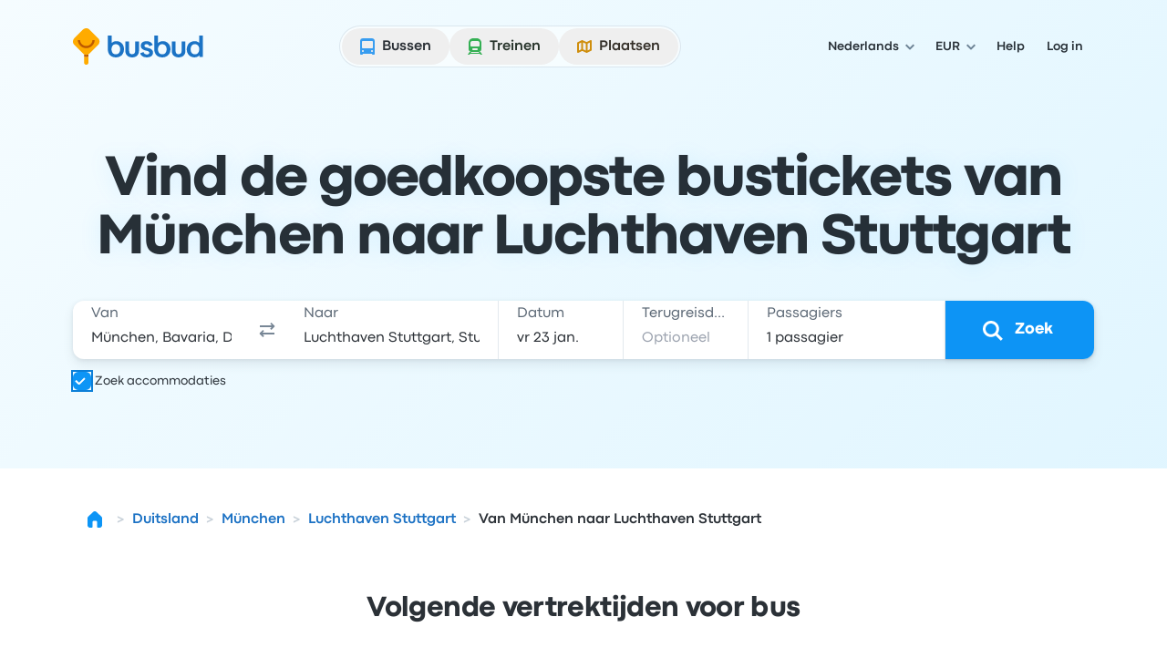

--- FILE ---
content_type: text/html; charset=utf-8
request_url: https://www.busbud.com/nl/bus-munchen-luchthaven-stuttgart-str/i/u281z7-u0wscze
body_size: 63174
content:
<!DOCTYPE html><html lang="nl"><head><title>Bus München naar Luchthaven Stuttgart vanaf € 8 | Terugbetaalbare Tickets | Busbud</title><style>@font-face{font-display:fallback;font-family:CodecPro;font-style:normal;font-weight:400;src:url(https://www.busbud.com/dscl-assets/fonts/codec-pro-regular.woff2) format("woff2"),url(https://www.busbud.com/dscl-assets/fonts/codec-pro-regular.woff) format("woff")}@font-face{font-display:fallback;font-family:CodecPro;font-style:italic;font-weight:400;src:url(https://www.busbud.com/dscl-assets/fonts/codec-pro-italic.woff2) format("woff2"),url(https://www.busbud.com/dscl-assets/fonts/codec-pro-italic.woff) format("woff")}@font-face{font-display:fallback;font-family:CodecPro;font-style:normal;font-weight:500;src:url(https://www.busbud.com/dscl-assets/fonts/codec-pro-bold.woff2) format("woff2"),url(https://www.busbud.com/dscl-assets/fonts/codec-pro-bold.woff) format("woff")}@font-face{font-display:fallback;font-family:CodecPro;font-style:normal;font-weight:600;src:url(https://www.busbud.com/dscl-assets/fonts/codec-pro-extrabold.woff2) format("woff2"),url(https://www.busbud.com/dscl-assets/fonts/codec-pro-extrabold.woff) format("woff")}:root{--col-white-canvas:#fff;--col-white-glass:hsla(0,0%,100%,.5);--col-white-film:hsla(0,0%,100%,.1);--col-black-canvas:#000;--col-black-glass:rgba(0,0,0,.5);--col-black-film:rgba(0,0,0,.1);--col-transparent:hsla(0,0%,100%,0);--col-bg-canvas-prim:#fff;--col-bg-canvas-sec:#f8fafc;--col-bg-canvas-ter:#eff3f6;--col-bg-canvas-prim-inv:#2b3036;--col-bg-canvas-sec-inv:#434d56;--col-bg-canvas-ter-inv:#5c6975;--col-bg-glass-prim:hsla(0,0%,100%,.5);--col-bg-glass-sec:rgba(241,245,249,.5);--col-bg-glass-ter:rgba(222,230,237,.5);--col-bg-glass-prim-inv:rgba(0,7,15,.83);--col-bg-glass-sec-inv:rgba(0,12,26,.74);--col-bg-glass-ter-inv:rgba(0,21,41,.64);--col-bg-film-prim:hsla(0,0%,100%,.1);--col-bg-film-sec:rgba(184,204,224,.1);--col-bg-film-ter:rgba(95,135,165,.1);--col-bg-film-prim-inv:rgba(0,7,15,.83);--col-bg-film-sec-inv:rgba(0,12,26,.74);--col-bg-film-ter-inv:rgba(0,21,41,.64);--col-bg-el-sunken-canvas:#eff3f6;--col-bg-el-sunken-glass:rgba(222,230,237,.5);--col-bg-el-sunken-film:rgba(95,135,165,.1);--col-bg-el-flat-canvas:#fff;--col-bg-el-flat-glass:hsla(0,0%,100%,.5);--col-bg-el-flat-film:hsla(0,0%,100%,.1);--col-bg-el-raised-canvas:#fff;--col-bg-el-raised-glass:hsla(0,0%,100%,.5);--col-bg-el-raised-film:hsla(0,0%,100%,.1);--col-bg-el-floating-canvas:#fff;--col-bg-el-floating-glass:hsla(0,0%,100%,.5);--col-bg-el-floating-film:hsla(0,0%,100%,.1);--col-b-prim:rgba(0,54,102,.11);--col-b-prim-inv:rgba(198,210,220,.5);--col-text-prim:rgba(0,7,15,.83);--col-text-sec:rgba(0,21,41,.64);--col-text-ter:rgba(0,29,56,.53);--col-text-prim-inv:#fff;--col-text-sec-inv:hsla(0,0%,100%,.5);--col-text-ter-inv:rgba(198,210,220,.5);--col-icon-prim:rgba(0,29,56,.53);--col-icon-sec:rgba(0,45,82,.22);--col-icon-prim-inv:#fff;--col-icon-sec-inv:rgba(222,230,237,.5);--col-s-default:rgba(67,77,86,.1);--col-s-inv:rgba(67,77,86,.85);--col-brand-gradient-from:rgba(235,249,255,.5);--col-brand-gradient-to:rgba(194,236,255,.5);--col-brand-gradient-direction:135deg;--col-neutral-100:rgba(95,135,165,.1);--col-neutral-200:rgba(0,54,102,.11);--col-neutral-400:rgba(47,79,106,.5);--col-neutral-500:rgba(0,29,56,.53);--col-neutral-600:rgba(0,21,41,.64);--col-neutral-800:rgba(0,7,15,.83);--col-link-100:rgba(0,157,255,.1);--col-link-200:rgba(0,149,255,.18);--col-link-400:rgba(0,132,240,.77);--col-link-500:rgba(0,122,230,.86);--col-link-600:rgba(0,97,189,.89);--col-link-800:rgba(0,7,15,.83);--col-cta-100:rgba(0,170,255,.12);--col-cta-200:rgba(0,166,255,.2);--col-cta-400:rgba(0,157,255,.82);--col-cta-500:rgba(0,143,245,.95);--col-cta-600:rgba(0,121,214,.95);--col-cta-800:rgba(0,39,82,.95);--col-selected-100:rgba(0,170,255,.12);--col-selected-200:rgba(0,166,255,.2);--col-selected-400:rgba(0,157,255,.82);--col-selected-500:rgba(0,143,245,.95);--col-selected-600:rgba(0,121,214,.95);--col-selected-800:rgba(0,39,82,.95);--col-disabled-100:rgba(95,135,165,.1);--col-disabled-200:rgba(0,54,102,.11);--col-disabled-400:rgba(47,79,106,.5);--col-disabled-500:rgba(0,29,56,.53);--col-disabled-600:rgba(0,21,41,.64);--col-disabled-800:rgba(0,7,15,.83);--col-informative-100:rgba(0,157,255,.1);--col-informative-200:rgba(0,149,255,.18);--col-informative-400:rgba(0,132,240,.77);--col-informative-500:rgba(0,122,230,.86);--col-informative-600:rgba(0,97,189,.89);--col-informative-800:rgba(0,7,15,.83);--col-negative-100:rgba(255,56,96,.1);--col-negative-200:rgba(255,0,51,.12);--col-negative-400:rgba(255,0,38,.6);--col-negative-500:rgba(240,0,32,.73);--col-negative-600:rgba(204,0,24,.82);--col-negative-800:rgba(15,0,1,.82);--col-notice-100:rgba(255,123,0,.12);--col-notice-200:rgba(255,115,0,.2);--col-notice-400:rgba(240,100,0,.85);--col-notice-500:rgba(224,86,0,.95);--col-notice-600:rgba(189,63,0,.95);--col-notice-800:rgba(15,5,0,.83);--col-special-100:rgba(240,160,0,.15);--col-special-200:rgba(240,156,0,.24);--col-special-400:rgba(219,135,0,.86);--col-special-500:rgba(204,119,0,.95);--col-special-600:rgba(179,98,0,.95);--col-special-800:rgba(61,32,0,.95);--col-positive-100:rgba(0,199,36,.13);--col-positive-200:rgba(0,194,42,.21);--col-positive-400:rgba(0,158,40,.78);--col-positive-500:rgba(0,138,37,.85);--col-positive-600:rgba(0,112,32,.87);--col-positive-800:rgba(0,15,5,.84);--col-bad-100:rgba(255,56,96,.1);--col-bad-200:rgba(255,0,51,.12);--col-bad-400:rgba(255,0,38,.6);--col-bad-500:rgba(240,0,32,.73);--col-bad-600:rgba(204,0,24,.82);--col-bad-800:rgba(15,0,1,.82);--col-poor-100:rgba(255,123,0,.12);--col-poor-200:rgba(255,115,0,.2);--col-poor-400:rgba(240,100,0,.85);--col-poor-500:rgba(224,86,0,.95);--col-poor-600:rgba(189,63,0,.95);--col-poor-800:rgba(15,5,0,.83);--col-fair-100:rgba(250,183,0,.2);--col-fair-200:rgba(245,171,0,.31);--col-fair-400:rgba(204,136,0,.95);--col-fair-500:rgba(179,113,0,.95);--col-fair-600:rgba(153,97,0,.95);--col-fair-800:rgba(15,9,0,.83);--col-good-100:rgba(0,199,36,.13);--col-good-200:rgba(0,194,42,.21);--col-good-400:rgba(0,158,40,.78);--col-good-500:rgba(0,138,37,.85);--col-good-600:rgba(0,112,32,.87);--col-good-800:rgba(0,15,5,.84);--col-blue-100:rgba(0,157,255,.1);--col-blue-200:rgba(0,149,255,.18);--col-blue-400:rgba(0,132,240,.77);--col-blue-500:rgba(0,122,230,.86);--col-blue-600:rgba(0,97,189,.89);--col-blue-800:rgba(0,7,15,.83);--col-green-100:rgba(0,199,36,.13);--col-green-200:rgba(0,194,42,.21);--col-green-400:rgba(0,158,40,.78);--col-green-500:rgba(0,138,37,.85);--col-green-600:rgba(0,112,32,.87);--col-green-800:rgba(0,15,5,.84);--col-yellow-100:rgba(250,183,0,.2);--col-yellow-200:rgba(245,171,0,.31);--col-yellow-400:rgba(204,136,0,.95);--col-yellow-500:rgba(179,113,0,.95);--col-yellow-600:rgba(153,97,0,.95);--col-yellow-800:rgba(15,9,0,.83);--col-orange-100:rgba(255,123,0,.12);--col-orange-200:rgba(255,115,0,.2);--col-orange-400:rgba(240,100,0,.85);--col-orange-500:rgba(224,86,0,.95);--col-orange-600:rgba(189,63,0,.95);--col-orange-800:rgba(15,5,0,.83);--col-red-100:rgba(255,56,96,.1);--col-red-200:rgba(255,0,51,.12);--col-red-400:rgba(255,0,38,.6);--col-red-500:rgba(240,0,32,.73);--col-red-600:rgba(204,0,24,.82);--col-red-800:rgba(15,0,1,.82);--col-teal-100:rgba(0,194,171,.13);--col-teal-200:rgba(0,179,158,.2);--col-teal-400:rgba(0,158,145,.83);--col-teal-500:rgba(0,133,124,.85);--col-teal-600:rgba(0,107,102,.87);--col-teal-800:rgba(0,15,15,.84);--col-purple-100:rgba(137,107,255,.1);--col-purple-200:rgba(60,0,255,.1);--col-purple-400:rgba(79,20,255,.5);--col-purple-500:rgba(64,0,240,.56);--col-purple-600:rgba(61,0,214,.65);--col-purple-800:rgba(4,0,15,.82);--col-coral-100:rgba(255,96,56,.1);--col-coral-200:rgba(255,51,0,.14);--col-coral-400:rgba(240,36,0,.64);--col-coral-500:rgba(230,31,0,.76);--col-coral-600:rgba(199,23,0,.84);--col-coral-800:rgba(15,1,0,.82);--col-pink-100:rgba(255,56,175,.1);--col-pink-200:rgba(255,0,149,.12);--col-pink-400:rgba(224,0,123,.56);--col-pink-500:rgba(204,0,109,.67);--col-pink-600:rgba(184,0,95,.76);--col-pink-800:rgba(15,0,8,.82);--col-magenta-100:rgba(225,56,255,.1);--col-magenta-200:rgba(221,0,255,.12);--col-magenta-400:rgba(210,0,230,.58);--col-magenta-500:rgba(186,0,199,.69);--col-magenta-600:rgba(155,0,163,.75);--col-magenta-800:rgba(15,0,15,.82);--col-indigo-100:rgba(56,116,255,.1);--col-indigo-200:rgba(0,85,255,.14);--col-indigo-400:rgba(0,72,255,.56);--col-indigo-500:rgba(0,65,245,.67);--col-indigo-600:rgba(0,54,214,.74);--col-indigo-800:rgba(0,3,15,.82);--col-grass-100:rgba(119,199,0,.16);--col-grass-200:rgba(119,199,0,.26);--col-grass-400:rgba(81,148,0,.79);--col-grass-500:rgba(71,133,0,.85);--col-grass-600:rgba(55,107,0,.87);--col-grass-800:rgba(4,10,0,.85);--col-bus-100:rgba(95,135,165,.1);--col-bus-200:rgba(0,149,255,.18);--col-bus-400:rgba(0,132,240,.77);--col-bus-500:rgba(0,122,230,.86);--col-bus-600:rgba(0,97,189,.89);--col-bus-800:rgba(0,7,15,.83);--col-train-100:rgba(55,144,74,.1);--col-train-200:rgba(0,194,42,.21);--col-train-400:rgba(0,158,40,.78);--col-train-500:rgba(0,138,37,.85);--col-train-600:rgba(0,112,32,.87);--col-train-800:rgba(0,15,5,.84);--col-carpool-100:rgba(165,125,95,.1);--col-carpool-200:rgba(255,115,0,.2);--col-carpool-400:rgba(240,100,0,.85);--col-carpool-500:rgba(224,86,0,.95);--col-carpool-600:rgba(189,63,0,.95);--col-carpool-800:rgba(15,5,0,.83);--col-ferry-100:rgba(95,115,165,.1);--col-ferry-200:rgba(0,85,255,.14);--col-ferry-400:rgba(0,72,255,.56);--col-ferry-500:rgba(0,65,245,.67);--col-ferry-600:rgba(0,54,214,.74);--col-ferry-800:rgba(0,3,15,.82);--col-shuttle-100:rgba(55,144,134,.1);--col-shuttle-200:rgba(0,179,158,.2);--col-shuttle-400:rgba(0,158,145,.83);--col-shuttle-500:rgba(0,133,124,.85);--col-shuttle-600:rgba(0,107,102,.87);--col-shuttle-800:rgba(0,15,15,.84);--col-plane-100:rgba(95,135,165,.1);--col-plane-200:rgba(0,54,102,.11);--col-plane-400:rgba(47,79,106,.5);--col-plane-500:rgba(0,29,56,.53);--col-plane-600:rgba(0,21,41,.64);--col-plane-800:rgba(0,7,15,.83);--col-brand-prim-100:rgba(0,170,255,.12);--col-brand-prim-200:rgba(0,166,255,.2);--col-brand-prim-400:rgba(0,157,255,.82);--col-brand-prim-500:rgba(0,143,245,.95);--col-brand-prim-600:rgba(0,121,214,.95);--col-brand-prim-800:rgba(0,39,82,.95);--col-brand-sec-100:rgba(245,94,0,.11);--col-brand-sec-200:rgba(250,96,0,.18);--col-brand-sec-400:rgba(250,87,0,.73);--col-brand-sec-500:rgba(240,80,0,.88);--col-brand-sec-600:rgba(214,68,0,.95);--col-brand-sec-800:rgba(77,18,0,.95);--col-insurance-100:rgba(0,194,171,.13);--col-insurance-200:rgba(0,179,158,.2);--col-insurance-400:rgba(0,158,145,.83);--col-insurance-500:rgba(0,133,124,.85);--col-insurance-600:rgba(0,107,102,.87);--col-insurance-800:rgba(0,15,15,.84);--col-loyalty-100:rgba(0,199,36,.13);--col-loyalty-200:rgba(0,194,42,.21);--col-loyalty-400:rgba(0,158,40,.78);--col-loyalty-500:rgba(0,138,37,.85);--col-loyalty-600:rgba(0,112,32,.87);--col-loyalty-800:rgba(0,15,5,.84);--d-0:0rem;--d-100:0.5rem;--d-150:0.75rem;--d-200:1rem;--d-250:1.25rem;--d-300:1.5rem;--d-350:1.75rem;--d-400:2rem;--d-450:2.25rem;--d-500:2.5rem;--d-550:2.75rem;--d-600:3rem;--d-700:3.5rem;--d-800:4rem;--d-900:4.5rem;--d-1000:5rem;--d-1100:5.5rem;--d-1200:6rem;--d-1400:7rem;--d-scale:0.5rem;--d-006:0.03125rem;--d-012:0.0625rem;--d-025:0.125rem;--d-050:0.25rem;--d-075:0.375rem;--d-golden:61.8%;--ff-system:ui-sans-serif,system-ui,sans-serif,"Apple Color Emoji","Segoe UI Emoji","Segoe UI Symbol","Noto Color Emoji";--ff-brand:CodecPro;--ff-display:CodecPro;--fs-rem:1rem;--fs-56:0.5625rem;--fs-62:0.625rem;--fs-75:0.75rem;--fs-87:0.875rem;--fs-100:1rem;--fs-112:1.125rem;--fs-125:1.25rem;--fs-150:1.5rem;--fs-175:1.75rem;--fs-200:2rem;--fs-225:2.25rem;--fs-250:2.5rem;--fs-275:2.75rem;--fs-300:3rem;--fs-350:3.5rem;--fs-400:4rem;--fs-450:4.5rem;--fs-500:5rem;--fs-600:6rem;--fs-base:0.01rem;--fw-normal:400;--fw-bold:500;--fw-bolder:600;--ls-tighter:-0.03em;--ls-tight:-0.02em;--ls-normal:0em;--ls-wide:0.04em;--ls-wider:0.08em;--lh-reset:1;--lh-75:0.75rem;--lh-100:1rem;--lh-125:1.25rem;--lh-150:1.5rem;--lh-175:1.75rem;--lh-200:2rem;--lh-225:2.25rem;--lh-275:2.75rem;--lh-300:3rem;--lh-350:3.5rem;--lh-400:4rem;--lh-450:4.5rem;--lh-500:5rem;--lh-600:6rem;--s-xs:0 0.0625rem 0.0625rem 0 rgba(67,77,86,.1),0 0.0625rem 0.125rem 0 rgba(67,77,86,.1);--s-sm:0 0.0625rem 0.0625rem 0 rgba(67,77,86,.1),0 0.125rem 0.25rem 0 rgba(67,77,86,.1);--s-md:0 0.0625rem 0.25rem 0 rgba(67,77,86,.1),0 0.375rem 0.75rem 0 rgba(67,77,86,.1);--s-lg:0 0.0625rem 0.25rem 0 rgba(67,77,86,.1),0 0.75rem 1rem 0 rgba(67,77,86,.1);--s-b-xs:0 0 0 0.0625rem rgba(95,135,165,.1),0 0.0625rem 0.0625rem 0 rgba(67,77,86,.1),0 0.0625rem 0.125rem 0 rgba(67,77,86,.1);--s-b-sm:0 0 0 0.0625rem rgba(95,135,165,.1),0 0.0625rem 0.0625rem 0 rgba(67,77,86,.1),0 0.125rem 0.25rem 0 rgba(67,77,86,.1);--s-b-md:0 0 0 0.0625rem rgba(95,135,165,.1),0 0.0625rem 0.25rem 0 rgba(67,77,86,.1),0 0.375rem 0.75rem 0 rgba(67,77,86,.1);--s-b-lg:0 0 0 0.0625rem rgba(95,135,165,.1),0 0.0625rem 0.25rem 0 rgba(67,77,86,.1),0 0.75rem 1rem 0 rgba(67,77,86,.1);--s-inv-xs:0 0.0625rem 0.0625rem 0 rgba(67,77,86,.85),0 0.0625rem 0.125rem 0 rgba(67,77,86,.85);--s-inv-sm:0 0.0625rem 0.0625rem 0 rgba(67,77,86,.85),0 0.125rem 0.25rem 0 rgba(67,77,86,.85);--s-inv-md:0 0.0625rem 0.25rem 0 rgba(67,77,86,.85),0 0.375rem 0.75rem 0 rgba(67,77,86,.85);--s-inv-lg:0 0.0625rem 0.25rem 0 rgba(67,77,86,.85),0 0.75rem 1rem 0 rgba(67,77,86,.85);--s-inv-b-xs:0 0 0 0.0625rem rgba(0,45,82,.22),0 0.0625rem 0.0625rem 0 rgba(67,77,86,.85),0 0.0625rem 0.125rem 0 rgba(67,77,86,.85);--s-inv-b-sm:0 0 0 0.0625rem rgba(0,45,82,.22),0 0.0625rem 0.0625rem 0 rgba(67,77,86,.85),0 0.125rem 0.25rem 0 rgba(67,77,86,.85);--s-inv-b-md:0 0 0 0.0625rem rgba(0,45,82,.22),0 0.0625rem 0.25rem 0 rgba(67,77,86,.85),0 0.375rem 0.75rem 0 rgba(67,77,86,.85);--s-inv-b-lg:0 0 0 0.0625rem rgba(0,45,82,.22),0 0.0625rem 0.25rem 0 rgba(67,77,86,.85),0 0.75rem 1rem 0 rgba(67,77,86,.85);--s-el-sunken:0 0 0 0 hsla(0,0%,100%,0);--s-el-flat:0 0 0 0.0625rem rgba(95,135,165,.1),0 0.0625rem 0.0625rem 0 rgba(67,77,86,.1),0 0.0625rem 0.125rem 0 rgba(67,77,86,.1);--s-el-raised:0 0 0 0.0625rem rgba(95,135,165,.1),0 0.0625rem 0.0625rem 0 rgba(67,77,86,.1),0 0.125rem 0.25rem 0 rgba(67,77,86,.1);--s-el-floating:0 0 0 0.0625rem rgba(95,135,165,.1),0 0.0625rem 0.25rem 0 rgba(67,77,86,.1),0 0.75rem 1rem 0 rgba(67,77,86,.1);--s-none:none;--bw-hairline:0.03125rem;--bw-sm:0.0625rem;--bw-md:0.125rem;--bw-lg:0.25rem;--o-0:0;--o-10:0.1;--o-20:0.2;--o-50:0.5;--o-70:0.7;--o-85:0.85;--o-95:0.95;--o-100:1;--r-none:0rem;--r-xs:0.375rem;--r-sm:0.5rem;--r-md:0.75rem;--r-lg:1.5rem;--r-xl:2.5rem;--r-pill:62.4375rem;--r-circle:50%;--blur-sm:0.25rem;--blur-md:0.5rem;--blur-lg:1rem;--header-gradient:linear-gradient(135deg,rgba(235,249,255,.5),rgba(194,236,255,.5));--page-gradient:linear-gradient(135deg,rgba(235,249,255,.5),rgba(194,236,255,.5))}
.-rotate-180,.-translate-x-1\/2,.-translate-x-\[46\%\],.-translate-x-\[8px\],.-translate-y-1\/2,.-translate-y-\[67\%\],.-translate-y-full,.active\:translate-y-006,.group-\[\.open\]\:translate-x-0,.group-aria-expanded\/button\:rotate-180,.hover\:-translate-y-006,.hover\:scale-105,.hover\:scale-110,.open,.peer-\[\:not\(\:checked\)\]\:scale-0,.peer-checked\:before\:translate-x-200:before,.rotate-180,.rotate-45,.scale-90,.sm\:-rotate-45,.transform,.translate-x-\[--_t\],.translate-x-full,.translate-y-\[--_t\],.translate-y-\[5px\],.translate-y-full{--tw-translate-x:0;--tw-translate-y:0;--tw-rotate:0;--tw-skew-x:0;--tw-skew-y:0;--tw-scale-x:1;--tw-scale-y:1}.from-color-bg-canvas-primary,.to-color-bg-canvas-primary,.via-color-brand-gradient-to{--tw-gradient-from-position: ;--tw-gradient-via-position: ;--tw-gradient-to-position: }.tabular-nums{--tw-ordinal: ;--tw-slashed-zero: ;--tw-numeric-figure: ;--tw-numeric-spacing: ;--tw-numeric-fraction: }.\[\&\:not\(\:focus-visible\)\]\:active\:shadow-none:not(:focus-visible),.active\:shadow-elevation-flat,.group-\[\.open\]\:shadow-lg,.group-hover\/button\:\[\&\:not\(\:active\)\]\:shadow-elevation-raised:not(:active),.group-hover\/button\:\[\&\:not\(\:active\)\]\:shadow-sm:not(:active),.hover\:shadow-elevation-raised,.hover\:shadow-sm,.lg\:shadow-md,.max-lg\:shadow-md,.max-sm\:shadow-md,.shadow-border-sm,.shadow-border-xs,.shadow-elevation-flat,.shadow-elevation-floating,.shadow-elevation-raised,.shadow-elevation-sunken,.shadow-lg,.shadow-md,.shadow-none,.shadow-sm,.shadow-xs,.sm\:max-lg\:shadow-md{--tw-ring-offset-shadow:0 0 #0000;--tw-ring-shadow:0 0 #0000;--tw-shadow:0 0 #0000;--tw-shadow-colored:0 0 #0000}.focus-visible\:before\:ring:before,.focus-visible\:ring,.focus-visible\:ring-4,.group-\[\[aria-multiselectable\=true\]\]\:hover\:ring-4,.peer-focus-visible\:ring,.ring,.ring-\[16px\],.ring-inset,[data-focused],a{--tw-ring-inset: ;--tw-ring-offset-width:0px;--tw-ring-offset-color:#fff;--tw-ring-color:rgba(147,197,253,.5);--tw-ring-offset-shadow:0 0 #0000;--tw-ring-shadow:0 0 #0000;--tw-shadow:0 0 #0000;--tw-shadow-colored:0 0 #0000}.has-\[\:focus-visible\]\:ring:has(:focus-visible){--tw-ring-inset: ;--tw-ring-offset-width:0px;--tw-ring-offset-color:#fff;--tw-ring-color:rgba(147,197,253,.5);--tw-ring-offset-shadow:0 0 #0000;--tw-ring-shadow:0 0 #0000;--tw-shadow:0 0 #0000;--tw-shadow-colored:0 0 #0000}.drop-shadow,.filter,.grayscale{--tw-blur: ;--tw-brightness: ;--tw-contrast: ;--tw-grayscale: ;--tw-hue-rotate: ;--tw-invert: ;--tw-saturate: ;--tw-sepia: ;--tw-drop-shadow: }.backdrop-blur-lg,.backdrop-blur-md,.backdrop-filter,.hover\:backdrop-blur-lg{--tw-backdrop-blur: ;--tw-backdrop-brightness: ;--tw-backdrop-contrast: ;--tw-backdrop-grayscale: ;--tw-backdrop-hue-rotate: ;--tw-backdrop-invert: ;--tw-backdrop-opacity: ;--tw-backdrop-saturate: ;--tw-backdrop-sepia: }/*
! tailwindcss v3.4.19 | MIT License | https://tailwindcss.com
*/*,:after,:before{border:0 solid;box-sizing:border-box}:after,:before{--tw-content:""}:host,html{line-height:1.5;-webkit-text-size-adjust:100%;font-family:ui-sans-serif,system-ui,sans-serif,Apple Color Emoji,Segoe UI Emoji,Segoe UI Symbol,Noto Color Emoji;font-feature-settings:normal;font-variation-settings:normal;-moz-tab-size:4;-o-tab-size:4;tab-size:4;-webkit-tap-highlight-color:transparent}body{line-height:inherit;margin:0}hr{border-top-width:1px;color:inherit;height:0}abbr:where([title]){-webkit-text-decoration:underline dotted;text-decoration:underline dotted}h1,h2,h3,h4,h5,h6{font-size:inherit;font-weight:inherit}a{color:inherit;text-decoration:inherit}b,strong{font-weight:bolder}code,kbd,pre,samp{font-family:ui-monospace,SFMono-Regular,Menlo,Monaco,Consolas,Liberation Mono,Courier New,monospace;font-feature-settings:normal;font-size:1em;font-variation-settings:normal}small{font-size:80%}sub,sup{font-size:75%;line-height:0;position:relative;vertical-align:baseline}sub{bottom:-.25em}sup{top:-.5em}table{border-collapse:collapse;border-color:inherit;text-indent:0}button,input,optgroup,select,textarea{color:inherit;font-family:inherit;font-feature-settings:inherit;font-size:100%;font-variation-settings:inherit;font-weight:inherit;letter-spacing:inherit;line-height:inherit;margin:0;padding:0}button,select{text-transform:none}button,input:where([type=button]),input:where([type=reset]),input:where([type=submit]){-webkit-appearance:button;background-color:transparent;background-image:none}:-moz-focusring{outline:auto}:-moz-ui-invalid{box-shadow:none}progress{vertical-align:baseline}::-webkit-inner-spin-button,::-webkit-outer-spin-button{height:auto}[type=search]{-webkit-appearance:textfield;outline-offset:-2px}::-webkit-search-decoration{-webkit-appearance:none}::-webkit-file-upload-button{-webkit-appearance:button;font:inherit}summary{display:list-item}blockquote,dd,dl,figure,h1,h2,h3,h4,h5,h6,hr,p,pre{margin:0}fieldset{margin:0}fieldset,legend{padding:0}menu,ol,ul{list-style:none;margin:0;padding:0}dialog{padding:0}textarea{resize:vertical}input::-moz-placeholder,textarea::-moz-placeholder{color:#9ca3af;opacity:1}input::placeholder,textarea::placeholder{color:#9ca3af;opacity:1}[role=button],button{cursor:pointer}:disabled{cursor:default}audio,canvas,embed,iframe,img,object,svg,video{display:block;vertical-align:middle}img,video{height:auto;max-width:100%}[hidden]:where(:not([hidden=until-found])){display:none}:host,html{background-color:var(--col-bg-canvas-prim);color:var(--col-text-prim);font-family:var(--ff-brand),var(--ff-system);-webkit-font-smoothing:antialiased;-moz-osx-font-smoothing:grayscale}body:has(dialog[data-scroll-lock][open]){overflow:hidden}.\!container{width:100%!important}.container{width:100%}@media (min-width:0px){.\!container{max-width:0!important}.container{max-width:0}}@media (min-width:600px){.\!container{max-width:600px!important}.container{max-width:600px}}@media (min-width:768px){.\!container{max-width:768px!important}.container{max-width:768px}}@media (min-width:992px){.\!container{max-width:992px!important}.container{max-width:992px}}@media (min-width:1200px){.\!container{max-width:1200px!important}.container{max-width:1200px}}.hz-field__content:focus-within~.hz-field__icon{color:var(--col-brand-prim-400)}.hz-field--invalid .hz-field__content:focus-within~.hz-field__icon{color:var(--col-brand-prim-400)}.hz-field:where(:not(.no-background-rest)) .hz-field__content:before{background-color:var(--col-bg-glass-ter);box-shadow:0 0 0 var(--bw-sm) var(--col-bg-glass-ter)}.hz-field__container:hover .hz-field__content:before{background-color:var(--col-bg-glass-prim);box-shadow:0 0 0 var(--bw-sm) var(--col-b-prim),0 0 0 var(--bw-lg) var(--col-b-prim),inset 0 var(--bw-lg) .25rem -.188rem var(--col-b-prim)}.hz-field__container:is(:active,:focus-within) .hz-field__content:before{background-color:var(--col-bg-canvas-prim);box-shadow:0 0 0 var(--bw-sm) var(--col-brand-prim-400),0 0 0 var(--bw-lg) var(--col-brand-prim-200),inset 0 .25rem .25rem -.188rem var(--col-b-prim)}.hz-field--invalid .hz-field__content:before{background-color:var(--col-negative-100);box-shadow:0 0 0 var(--bw-md) var(--col-negative-400)}.hz-field--invalid .hz-field__container:is(:hover,:active,:focus-within) .hz-field__content:before{box-shadow:0 0 0 var(--bw-sm) var(--col-negative-400),0 0 0 var(--bw-lg) var(--col-negative-200),inset 0 var(--bw-lg) .25rem -.188rem var(--col-b-prim)}.hz-field--disabled .hz-field__content:before{background-color:var(--col-disabled-100)!important;box-shadow:0 0 0 var(--bw-sm) var(--col-disabled-200)!important}.hz-field__control{padding-bottom:var(--hz-field-control-padding-bottom);padding-top:var(--hz-field-control-padding-top)}.hz-field__control::-moz-placeholder{color:var(--col-text-ter)}.hz-field--select .hz-field__control:has(option[value=""]:checked),.hz-field__control::placeholder{color:var(--col-text-ter)}.hz-field--disabled .hz-field__control::-moz-placeholder{color:var(--col-disabled-200)}.hz-field--disabled .hz-field__control::placeholder,.hz-field--disabled.hz-field--select .hz-field__control:has(option[value=""]:checked){color:var(--col-disabled-200)}.hz-field--invalid .hz-field__control::-moz-placeholder{color:var(--col-negative-400)}.hz-field--invalid .hz-field__control::placeholder,.hz-field--invalid.hz-field--select .hz-field__control:has(option[value=""]:checked){color:var(--col-negative-400)}.hz-field--size-xs .hz-field__control{--hz-field-control-padding-top:.5rem;--hz-field-control-padding-bottom:.5rem;--hz-field-control-line-height:var(--lh-100)}.hz-field--size-sm .hz-field__control{--hz-field-control-padding-top:1.53125rem;--hz-field-control-padding-bottom:.46875rem;--hz-field-control-line-height:var(--lh-100)}.hz-field--size-md .hz-field__control{--hz-field-control-padding-top:1.6875rem;--hz-field-control-padding-bottom:.5625rem;--hz-field-control-line-height:var(--lh-125)}.hz-field__control:focus~.hz-field__label{color:var(--col-brand-prim-600)}.hz-field__control:is(:focus,:not(:-moz-placeholder-shown),:not([placeholder=" "]))~.hz-field__label{font-size:var(--fs-75);font-weight:var(--fw-bold);line-height:var(--lh-100)}.hz-field__control:is(:focus,:not(:-moz-placeholder),:not([placeholder=" "]))~.hz-field__label{font-size:var(--fs-75);font-weight:var(--fw-bold);line-height:var(--lh-100)}.hz-field__control:is(:focus,:not(:placeholder-shown),:not([placeholder=" "]))~.hz-field__label{font-size:var(--fs-75);font-weight:var(--fw-bold);line-height:var(--lh-100)}.hz-field--size-sm .hz-field__control:is(:not(:focus),:-moz-placeholder-shown,[placeholder=" "])~.hz-field__label{transform:translateY(.875rem)}.hz-field--size-sm .hz-field__control:is(:not(:focus),:-moz-placeholder,[placeholder=" "])~.hz-field__label{transform:translateY(.875rem)}.hz-field--size-sm .hz-field__control:is(:not(:focus),:placeholder-shown,[placeholder=" "])~.hz-field__label{transform:translateY(.875rem)}.hz-field--size-sm .hz-field__control:is(:focus,:not(:-moz-placeholder-shown),:not([placeholder=" "]))~.hz-field__label{transform:translateY(.46875rem)}.hz-field--size-sm .hz-field__control:is(:focus,:not(:-moz-placeholder),:not([placeholder=" "]))~.hz-field__label{transform:translateY(.46875rem)}.hz-field--size-sm .hz-field__control:is(:focus,:not(:placeholder-shown),:not([placeholder=" "]))~.hz-field__label{transform:translateY(.46875rem)}.hz-field--textarea.hz-field--size-sm .hz-field__control:is(:not(:focus),:-moz-placeholder-shown,[placeholder=" "])~.hz-field__label{transform:translateY(.5rem)}.hz-field--textarea.hz-field--size-sm .hz-field__control:is(:not(:focus),:-moz-placeholder,[placeholder=" "])~.hz-field__label{transform:translateY(.5rem)}.hz-field--textarea.hz-field--size-sm .hz-field__control:is(:not(:focus),:placeholder-shown,[placeholder=" "])~.hz-field__label{transform:translateY(.5rem)}.hz-field--textarea.hz-field--size-sm .hz-field__control:is(:focus,:not(:-moz-placeholder-shown),:not([placeholder=" "]))~.hz-field__label{transform:translateY(.46875rem)}.hz-field--textarea.hz-field--size-sm .hz-field__control:is(:focus,:not(:-moz-placeholder),:not([placeholder=" "]))~.hz-field__label{transform:translateY(.46875rem)}.hz-field--textarea.hz-field--size-sm .hz-field__control:is(:focus,:not(:placeholder-shown),:not([placeholder=" "]))~.hz-field__label{transform:translateY(.46875rem)}.hz-field--size-md .hz-field__control:is(:not(:focus),:-moz-placeholder-shown,[placeholder=" "])~.hz-field__label{transform:translateY(1.125rem)}.hz-field--size-md .hz-field__control:is(:not(:focus),:-moz-placeholder,[placeholder=" "])~.hz-field__label{transform:translateY(1.125rem)}.hz-field--size-md .hz-field__control:is(:not(:focus),:placeholder-shown,[placeholder=" "])~.hz-field__label{transform:translateY(1.125rem)}.hz-field--size-md .hz-field__control:is(:focus,:not(:-moz-placeholder-shown),:not([placeholder=" "]))~.hz-field__label{transform:translateY(.5625rem)}.hz-field--size-md .hz-field__control:is(:focus,:not(:-moz-placeholder),:not([placeholder=" "]))~.hz-field__label{transform:translateY(.5625rem)}.hz-field--size-md .hz-field__control:is(:focus,:not(:placeholder-shown),:not([placeholder=" "]))~.hz-field__label{transform:translateY(.5625rem)}.hz-field--textarea.hz-field--size-md .hz-field__control:is(:not(:focus),:-moz-placeholder-shown,[placeholder=" "])~.hz-field__label{transform:translateY(.625rem)}.hz-field--textarea.hz-field--size-md .hz-field__control:is(:not(:focus),:-moz-placeholder,[placeholder=" "])~.hz-field__label{transform:translateY(.625rem)}.hz-field--textarea.hz-field--size-md .hz-field__control:is(:not(:focus),:placeholder-shown,[placeholder=" "])~.hz-field__label{transform:translateY(.625rem)}.hz-field--textarea.hz-field--size-md .hz-field__control:is(:focus,:not(:-moz-placeholder-shown),:not([placeholder=" "]))~.hz-field__label{transform:translateY(.5625rem)}.hz-field--textarea.hz-field--size-md .hz-field__control:is(:focus,:not(:-moz-placeholder),:not([placeholder=" "]))~.hz-field__label{transform:translateY(.5625rem)}.hz-field--textarea.hz-field--size-md .hz-field__control:is(:focus,:not(:placeholder-shown),:not([placeholder=" "]))~.hz-field__label{transform:translateY(.5625rem)}.hz-field--invalid .hz-field__control:focus~.hz-field__label{color:var(--col-negative-600)}.hz-field--invalid .hz-field__content:focus-within~.hz-field__icon{color:var(--col-negative-500)}@keyframes linear-progress-bar1{0%{transform:translate(-35%) scaleX(.35)}60%{transform:translate(100%) scaleX(.9)}to{transform:translate(100%) scaleX(.9)}}@keyframes linear-progress-bar2{0%{transform:translate(-200%) scaleX(2)}60%{transform:translate(107%) scaleX(.01)}to{transform:translate(107%) scaleX(.01)}}.hz-textarea-control.hz-field__control{margin-top:var(--hz-field-control-padding-top);padding-top:var(--d-0)}.hz-textarea-control{min-height:calc(var(--hz-field-control-line-height)*var(--textarea-rows) + var(--hz-field-control-padding-bottom));field-sizing:content;resize:none}.sr-only{height:1px;margin:-1px;overflow:hidden;padding:0;position:absolute;width:1px;clip:rect(0,0,0,0);border-width:0;white-space:nowrap}.pointer-events-none{pointer-events:none}.pointer-events-auto{pointer-events:auto}.\!visible{visibility:visible!important}.visible{visibility:visible}.invisible{visibility:hidden}.collapse{visibility:collapse}.static{position:static}.fixed{position:fixed}.absolute{position:absolute}.relative{position:relative}.sticky{position:sticky}.inset-0{inset:var(--d-0)}.inset-x-0{left:var(--d-0);right:var(--d-0)}.inset-x-\[--_p\]{left:var(--_p);right:var(--_p)}.inset-y-0{bottom:var(--d-0);top:var(--d-0)}.inset-y-\[--_p\]{bottom:var(--_p);top:var(--_p)}.-bottom-050{bottom:calc(var(--d-050)*-1)}.-bottom-300{bottom:calc(var(--d-300)*-1)}.-bottom-\[calc\(theme\(spacing\.075\)\/2\)\]{bottom:calc(var(--d-075)/2*-1)}.-right-100{right:calc(var(--d-100)*-1)}.-top-050{top:calc(var(--d-050)*-1)}.-top-100{top:calc(var(--d-100)*-1)}.bottom-0{bottom:var(--d-0)}.bottom-100{bottom:var(--d-100)}.bottom-150{bottom:var(--d-150)}.bottom-400{bottom:var(--d-400)}.left-0{left:var(--d-0)}.left-1\/2{left:50%}.left-100{left:var(--d-100)}.left-150{left:var(--d-150)}.left-\[--_p\]{left:var(--_p)}.right-0{right:var(--d-0)}.right-150{right:var(--d-150)}.right-200{right:var(--d-200)}.start-025{inset-inline-start:var(--d-025)}.start-050{inset-inline-start:var(--d-050)}.start-100{inset-inline-start:var(--d-100)}.start-150{inset-inline-start:var(--d-150)}.top-0{top:var(--d-0)}.top-025{top:var(--d-025)}.top-050{top:var(--d-050)}.top-1\/2{top:50%}.top-100{top:var(--d-100)}.top-150{top:var(--d-150)}.top-\[--_p\]{top:var(--_p)}.top-\[-3px\]{top:-3px}.top-auto{top:auto}.isolate{isolation:isolate}.-z-10{z-index:-10}.z-0{z-index:0}.z-10{z-index:10}.z-20{z-index:20}.z-50{z-index:50}.z-\[10000\]{z-index:10000}.z-\[1200\]{z-index:1200}.z-\[1300\]{z-index:1300}.z-\[1\]{z-index:1}.z-\[2\]{z-index:2}.z-\[3\]{z-index:3}.z-\[4\]{z-index:4}.order-1{order:1}.order-first{order:-9999}.col-span-1{grid-column:span 1/span 1}.col-span-10{grid-column:span 10/span 10}.col-span-12{grid-column:span 12/span 12}.col-span-2{grid-column:span 2/span 2}.col-span-24{grid-column:span 24/span 24}.col-span-3{grid-column:span 3/span 3}.col-span-4{grid-column:span 4/span 4}.col-span-5{grid-column:span 5/span 5}.col-span-6{grid-column:span 6/span 6}.col-span-full{grid-column:1/-1}.col-start-1{grid-column-start:1}.col-start-2{grid-column-start:2}.col-start-\[-1\]{grid-column-start:-1}.col-end-13{grid-column-end:13}.col-end-24{grid-column-end:24}.col-end-25{grid-column-end:25}.row-span-1{grid-row:span 1/span 1}.row-span-2{grid-row:span 2/span 2}.row-start-1{grid-row-start:1}.row-start-2{grid-row-start:2}.m-0{margin:var(--d-0)}.m-012{margin:var(--d-012)}.m-300{margin:var(--d-300)}.m-\[revert\]{margin:revert}.mx-100{margin-left:var(--d-100);margin-right:var(--d-100)}.mx-150{margin-left:var(--d-150);margin-right:var(--d-150)}.mx-200{margin-left:var(--d-200);margin-right:var(--d-200)}.mx-350{margin-left:var(--d-350);margin-right:var(--d-350)}.mx-400{margin-left:var(--d-400);margin-right:var(--d-400)}.mx-auto{margin-left:auto;margin-right:auto}.my-050{margin-bottom:var(--d-050);margin-top:var(--d-050)}.my-075{margin-bottom:var(--d-075);margin-top:var(--d-075)}.my-100{margin-bottom:var(--d-100);margin-top:var(--d-100)}.my-150{margin-bottom:var(--d-150);margin-top:var(--d-150)}.my-200{margin-bottom:var(--d-200);margin-top:var(--d-200)}.-mb-075{margin-bottom:calc(var(--d-075)*-1)}.-mb-600{margin-bottom:calc(var(--d-600)*-1)}.-me-050{margin-inline-end:calc(var(--d-050)*-1)}.-ml-050{margin-left:calc(var(--d-050)*-1)}.-ml-075{margin-left:calc(var(--d-075)*-1)}.-ml-150{margin-left:calc(var(--d-150)*-1)}.-ml-\[100px\]{margin-left:-100px}.-mr-100{margin-right:calc(var(--d-100)*-1)}.-mt-012{margin-top:calc(var(--d-012)*-1)}.-mt-075{margin-top:calc(var(--d-075)*-1)}.-mt-1000{margin-top:calc(var(--d-1000)*-1)}.-mt-1200{margin-top:calc(var(--d-1200)*-1)}.-mt-300{margin-top:calc(var(--d-300)*-1)}.-mt-500{margin-top:calc(var(--d-500)*-1)}.mb-0{margin-bottom:var(--d-0)}.mb-100{margin-bottom:var(--d-100)}.mb-150{margin-bottom:var(--d-150)}.mb-200{margin-bottom:var(--d-200)}.mb-250{margin-bottom:var(--d-250)}.mb-300{margin-bottom:var(--d-300)}.mb-400{margin-bottom:var(--d-400)}.mb-500{margin-bottom:var(--d-500)}.mb-600{margin-bottom:var(--d-600)}.mb-\[1px\]{margin-bottom:1px}.me-050{margin-inline-end:var(--d-050)}.ml-025{margin-left:var(--d-025)}.ml-050{margin-left:var(--d-050)}.ml-100{margin-left:var(--d-100)}.ml-200{margin-left:var(--d-200)}.ml-400{margin-left:var(--d-400)}.ml-auto{margin-left:auto}.mr-025{margin-right:var(--d-025)}.mr-050{margin-right:var(--d-050)}.mr-100{margin-right:var(--d-100)}.mr-150{margin-right:var(--d-150)}.mr-200{margin-right:var(--d-200)}.ms-150{margin-inline-start:var(--d-150)}.ms-200{margin-inline-start:var(--d-200)}.ms-auto{margin-inline-start:auto}.mt-025{margin-top:var(--d-025)}.mt-050{margin-top:var(--d-050)}.mt-075{margin-top:var(--d-075)}.mt-100{margin-top:var(--d-100)}.mt-150{margin-top:var(--d-150)}.mt-200{margin-top:var(--d-200)}.mt-250{margin-top:var(--d-250)}.mt-300{margin-top:var(--d-300)}.mt-350{margin-top:var(--d-350)}.mt-400{margin-top:var(--d-400)}.mt-500{margin-top:var(--d-500)}.mt-600{margin-top:var(--d-600)}.line-clamp-2{-webkit-line-clamp:2}.line-clamp-2,.line-clamp-\[13\]{display:-webkit-box;overflow:hidden;-webkit-box-orient:vertical}.line-clamp-\[13\]{-webkit-line-clamp:13}.block{display:block}.inline-block{display:inline-block}.inline{display:inline}.flex{display:flex}.inline-flex{display:inline-flex}.table{display:table}.table-cell{display:table-cell}.table-row{display:table-row}.grid{display:grid}.contents{display:contents}.hidden{display:none}.aspect-\[2\.35\/1\]{aspect-ratio:2.35/1}.aspect-\[21\/9\]{aspect-ratio:21/9}.aspect-\[2\]{aspect-ratio:2}.aspect-\[3\/4\]{aspect-ratio:3/4}.aspect-\[4\/3\]{aspect-ratio:4/3}.aspect-\[4\]{aspect-ratio:4}.aspect-square{aspect-ratio:1/1}.h-012{height:var(--d-012)}.h-025{height:var(--d-025)}.h-075{height:var(--d-075)}.h-100{height:var(--d-100)}.h-1000{height:var(--d-1000)}.h-1100{height:var(--d-1100)}.h-1200{height:var(--d-1200)}.h-200{height:var(--d-200)}.h-250{height:var(--d-250)}.h-300{height:var(--d-300)}.h-350{height:var(--d-350)}.h-500{height:var(--d-500)}.h-550{height:var(--d-550)}.h-600{height:var(--d-600)}.h-800{height:var(--d-800)}.h-\[--_s\]{height:var(--_s)}.h-\[120px\]{height:120px}.h-\[124px\]{height:124px}.h-\[16rem\]{height:16rem}.h-\[220px\]{height:220px}.h-\[27rem\]{height:27rem}.h-\[28px\]{height:28px}.h-\[9rem\]{height:9rem}.h-auto{height:auto}.h-fit{height:-moz-fit-content;height:fit-content}.h-full{height:100%}.h-screen{height:100vh}.max-h-150{max-height:var(--d-150)}.max-h-300{max-height:var(--d-300)}.max-h-400{max-height:var(--d-400)}.max-h-600{max-height:var(--d-600)}.max-h-\[13\.5rem\]{max-height:13.5rem}.max-h-\[42rem\]{max-height:42rem}.max-h-\[80\%\]{max-height:80%}.max-h-\[9rem\]{max-height:9rem}.max-h-\[calc\(100\%-theme\(spacing\.900\)\)\]{max-height:calc(100% - var(--d-900))}.max-h-\[calc\(100dvh-theme\(spacing\.900\)\)\]{max-height:calc(100dvh - var(--d-900))}.max-h-fit{max-height:-moz-fit-content;max-height:fit-content}.max-h-full{max-height:100%}.max-h-max{max-height:-moz-max-content;max-height:max-content}.max-h-screen{max-height:100vh}.min-h-400{min-height:var(--d-400)}.min-h-500{min-height:var(--d-500)}.min-h-600{min-height:var(--d-600)}.min-h-700{min-height:var(--d-700)}.min-h-800{min-height:var(--d-800)}.min-h-900{min-height:var(--d-900)}.min-h-\[160px\]{min-height:160px}.min-h-\[200px\]{min-height:200px}.min-h-full{min-height:100%}.min-h-screen{min-height:100vh}.w-012{width:var(--d-012)}.w-100{width:var(--d-100)}.w-1000{width:var(--d-1000)}.w-12\/24{width:50%}.w-1200{width:var(--d-1200)}.w-1400{width:var(--d-1400)}.w-20\/24{width:83.33333333333333%}.w-200{width:var(--d-200)}.w-250{width:var(--d-250)}.w-300{width:var(--d-300)}.w-400{width:var(--d-400)}.w-500{width:var(--d-500)}.w-600{width:var(--d-600)}.w-800{width:var(--d-800)}.w-900{width:var(--d-900)}.w-\[--_s\]{width:var(--_s)}.w-\[10rem\]{width:10rem}.w-\[11rem\]{width:11rem}.w-\[12\.5rem\]{width:12.5rem}.w-\[128px\]{width:128px}.w-\[13\.5rem\]{width:13.5rem}.w-\[136px\]{width:136px}.w-\[148px\]{width:148px}.w-\[176px\]{width:176px}.w-\[21rem\]{width:21rem}.w-\[224px\]{width:224px}.w-\[288px\]{width:288px}.w-\[420px\]{width:420px}.w-\[444px\]{width:444px}.w-\[512px\]{width:512px}.w-\[8\.5rem\]{width:8.5rem}.w-\[8rem\]{width:8rem}.w-auto{width:auto}.w-full{width:100%}.w-screen{width:100vw}.min-w-0{min-width:var(--d-0)}.min-w-1400{min-width:var(--d-1400)}.min-w-400{min-width:var(--d-400)}.min-w-\[110px\]{min-width:110px}.min-w-\[148px\]{min-width:148px}.min-w-\[32px\]{min-width:32px}.max-w-3xl{max-width:48rem}.max-w-\[172px\]{max-width:172px}.max-w-\[200px\]{max-width:200px}.max-w-\[25\%\]{max-width:25%}.max-w-\[270px\]{max-width:270px}.max-w-\[43ch\]{max-width:43ch}.max-w-\[50\%\]{max-width:50%}.max-w-\[50rem\]{max-width:50rem}.max-w-\[75\%\]{max-width:75%}.max-w-\[80rem\]{max-width:80rem}.max-w-\[calc\(100\%-\(theme\(spacing\.100\)\*2\)\)\]{max-width:calc(100% - var(--d-100)*2)}.max-w-\[calc\(100\%-32px\)\]{max-width:calc(100% - 32px)}.max-w-\[calc\(100\%-theme\(spacing\.100\)\*2\)\]{max-width:calc(100% - var(--d-100)*2)}.max-w-\[calc\(100\%-theme\(spacing\.150\)\*2\)\]{max-width:calc(100% - var(--d-150)*2)}.max-w-fit{max-width:-moz-fit-content;max-width:fit-content}.max-w-full{max-width:100%}.max-w-prose{max-width:65ch}.max-w-sm{max-width:24rem}.max-w-xl{max-width:36rem}.flex-1{flex:1 1 0%}.flex-\[2_2_0\%\]{flex:2 2 0%}.flex-none{flex:none}.flex-shrink-0{flex-shrink:0}.shrink{flex-shrink:1}.shrink-0{flex-shrink:0}.shrink-\[2\]{flex-shrink:2}.flex-grow,.grow{flex-grow:1}.grow-0{flex-grow:0}.grow-\[1\]{flex-grow:1}.basis-\[330px\]{flex-basis:330px}.border-collapse{border-collapse:collapse}.origin-\[center_80\%\]{transform-origin:center 80%}.origin-bottom{transform-origin:bottom}.origin-bottom-left{transform-origin:bottom left}.origin-bottom-right{transform-origin:bottom right}.origin-left{transform-origin:left}.origin-top{transform-origin:top}.origin-top-left{transform-origin:top left}.origin-top-right{transform-origin:top right}.-translate-x-1\/2{--tw-translate-x:-50%}.-translate-x-1\/2,.-translate-x-\[46\%\]{transform:translate(var(--tw-translate-x),var(--tw-translate-y)) rotate(var(--tw-rotate)) skewX(var(--tw-skew-x)) skewY(var(--tw-skew-y)) scaleX(var(--tw-scale-x)) scaleY(var(--tw-scale-y))}.-translate-x-\[46\%\]{--tw-translate-x:-46%}.-translate-x-\[8px\]{--tw-translate-x:-8px}.-translate-x-\[8px\],.-translate-y-1\/2{transform:translate(var(--tw-translate-x),var(--tw-translate-y)) rotate(var(--tw-rotate)) skewX(var(--tw-skew-x)) skewY(var(--tw-skew-y)) scaleX(var(--tw-scale-x)) scaleY(var(--tw-scale-y))}.-translate-y-1\/2{--tw-translate-y:-50%}.-translate-y-\[67\%\]{--tw-translate-y:-67%}.-translate-y-\[67\%\],.-translate-y-full{transform:translate(var(--tw-translate-x),var(--tw-translate-y)) rotate(var(--tw-rotate)) skewX(var(--tw-skew-x)) skewY(var(--tw-skew-y)) scaleX(var(--tw-scale-x)) scaleY(var(--tw-scale-y))}.-translate-y-full{--tw-translate-y:-100%}.translate-x-\[--_t\]{--tw-translate-x:var(--_t)}.translate-x-\[--_t\],.translate-x-full{transform:translate(var(--tw-translate-x),var(--tw-translate-y)) rotate(var(--tw-rotate)) skewX(var(--tw-skew-x)) skewY(var(--tw-skew-y)) scaleX(var(--tw-scale-x)) scaleY(var(--tw-scale-y))}.translate-x-full{--tw-translate-x:100%}.translate-y-\[--_t\]{--tw-translate-y:var(--_t)}.translate-y-\[--_t\],.translate-y-\[5px\]{transform:translate(var(--tw-translate-x),var(--tw-translate-y)) rotate(var(--tw-rotate)) skewX(var(--tw-skew-x)) skewY(var(--tw-skew-y)) scaleX(var(--tw-scale-x)) scaleY(var(--tw-scale-y))}.translate-y-\[5px\]{--tw-translate-y:5px}.translate-y-full{--tw-translate-y:100%}.-rotate-180,.translate-y-full{transform:translate(var(--tw-translate-x),var(--tw-translate-y)) rotate(var(--tw-rotate)) skewX(var(--tw-skew-x)) skewY(var(--tw-skew-y)) scaleX(var(--tw-scale-x)) scaleY(var(--tw-scale-y))}.-rotate-180{--tw-rotate:-180deg}.rotate-180{--tw-rotate:180deg}.rotate-180,.rotate-45{transform:translate(var(--tw-translate-x),var(--tw-translate-y)) rotate(var(--tw-rotate)) skewX(var(--tw-skew-x)) skewY(var(--tw-skew-y)) scaleX(var(--tw-scale-x)) scaleY(var(--tw-scale-y))}.rotate-45{--tw-rotate:45deg}.scale-90{--tw-scale-x:.9;--tw-scale-y:.9}.scale-90,.transform{transform:translate(var(--tw-translate-x),var(--tw-translate-y)) rotate(var(--tw-rotate)) skewX(var(--tw-skew-x)) skewY(var(--tw-skew-y)) scaleX(var(--tw-scale-x)) scaleY(var(--tw-scale-y))}.transform-gpu{transform:translate3d(var(--tw-translate-x),var(--tw-translate-y),0) rotate(var(--tw-rotate)) skewX(var(--tw-skew-x)) skewY(var(--tw-skew-y)) scaleX(var(--tw-scale-x)) scaleY(var(--tw-scale-y))}.animate-\[linear-progress-bar1_2\.1s_cubic-bezier\(0\.65\2c 0\.815\2c 0\.735\2c 0\.395\)_infinite\]{animation:linear-progress-bar1 2.1s cubic-bezier(.65,.815,.735,.395) infinite}.animate-\[linear-progress-bar2_2\.1s_cubic-bezier\(0\.165\2c 0\.84\2c 0\.44\2c 1\)_infinite\]{animation:linear-progress-bar2 2.1s cubic-bezier(.165,.84,.44,1) infinite}@keyframes popDown{0%{opacity:0;transform:scale(.95) translateY(calc(var(--d-500)*-1))}to{opacity:1;transform:none}}.animate-pop-down{animation:popDown .2s cubic-bezier(.25,.46,.45,.94) backwards}@keyframes popDownSm{0%{opacity:0;transform:scale(.95) translateY(calc(var(--d-100)*-1))}to{opacity:1;transform:none}}.animate-pop-down-sm{animation:popDownSm .1s cubic-bezier(.25,.46,.45,.94) backwards}@keyframes popUpSm{0%{opacity:0;transform:scale(.95) translateY(var(--d-100))}to{opacity:1;transform:none}}.animate-pop-up-sm{animation:popUpSm .1s cubic-bezier(.25,.46,.45,.94) backwards}@keyframes pulse{50%{opacity:.5}}.animate-pulse{animation:pulse 2s cubic-bezier(.4,0,.6,1) infinite}@keyframes shrinkDownSm{0%{opacity:1;transform:none}to{opacity:0;transform:scale(.95) translateY(var(--d-100))}}.animate-shrink-down-sm{animation:shrinkDownSm .1s cubic-bezier(.455,.03,.515,.955) forwards}@keyframes shrinkUp{0%{opacity:1;transform:none}to{opacity:0;transform:scale(.95) translateY(calc(var(--d-500)*-1))}}.animate-shrink-up{animation:shrinkUp .2s cubic-bezier(.455,.03,.515,.955) forwards}@keyframes shrinkUpSm{0%{opacity:1;transform:none}to{opacity:0;transform:scale(.95) translateY(calc(var(--d-100)*-1))}}.animate-shrink-up-sm{animation:shrinkUpSm .1s cubic-bezier(.455,.03,.515,.955) forwards}@keyframes spin{to{transform:rotate(1turn)}}.animate-spin{animation:spin 1s linear infinite}.cursor-auto{cursor:auto}.cursor-default{cursor:default}.cursor-not-allowed{cursor:not-allowed}.cursor-pointer{cursor:pointer}.cursor-text{cursor:text}.touch-none{touch-action:none}.select-none{-webkit-user-select:none;-moz-user-select:none;user-select:none}.resize{resize:both}.list-decimal{list-style-type:decimal}.list-disc{list-style-type:disc}.list-none{list-style-type:none}.appearance-none{-webkit-appearance:none;-moz-appearance:none;appearance:none}.grid-flow-col{grid-auto-flow:column}.grid-cols-1{grid-template-columns:repeat(1,minmax(0,1fr))}.grid-cols-2{grid-template-columns:repeat(2,minmax(0,1fr))}.grid-cols-24{grid-template-columns:repeat(24,minmax(0,1fr))}.grid-cols-3{grid-template-columns:repeat(3,minmax(0,1fr))}.grid-cols-4{grid-template-columns:repeat(4,minmax(0,1fr))}.grid-cols-7{grid-template-columns:repeat(7,minmax(0,1fr))}.grid-cols-\[auto_auto_auto\]{grid-template-columns:auto auto auto}.grid-cols-\[minmax\(0\2c 80rem\)\]{grid-template-columns:minmax(0,80rem)}.grid-rows-4{grid-template-rows:repeat(4,minmax(0,1fr))}.grid-rows-\[0fr\]{grid-template-rows:0fr}.grid-rows-\[1fr\]{grid-template-rows:1fr}.flex-row{flex-direction:row}.flex-row-reverse{flex-direction:row-reverse}.flex-col{flex-direction:column}.flex-col-reverse{flex-direction:column-reverse}.flex-wrap{flex-wrap:wrap}.flex-nowrap{flex-wrap:nowrap}.place-content-center{place-content:center}.place-items-center{place-items:center}.content-center{align-content:center}.items-start{align-items:flex-start}.items-end{align-items:flex-end}.items-center{align-items:center}.items-baseline{align-items:baseline}.items-stretch{align-items:stretch}.justify-start{justify-content:flex-start}.justify-end{justify-content:flex-end}.justify-center{justify-content:center}.justify-between{justify-content:space-between}.justify-around{justify-content:space-around}.justify-stretch{justify-content:stretch}.justify-items-center{justify-items:center}.gap-0{gap:var(--d-0)}.gap-012{gap:var(--d-012)}.gap-025{gap:var(--d-025)}.gap-050{gap:var(--d-050)}.gap-075{gap:var(--d-075)}.gap-100{gap:var(--d-100)}.gap-1000{gap:var(--d-1000)}.gap-150{gap:var(--d-150)}.gap-200{gap:var(--d-200)}.gap-250{gap:var(--d-250)}.gap-300{gap:var(--d-300)}.gap-350{gap:var(--d-350)}.gap-400{gap:var(--d-400)}.gap-500{gap:var(--d-500)}.gap-600{gap:var(--d-600)}.gap-x-025{-moz-column-gap:var(--d-025);column-gap:var(--d-025)}.gap-x-050{-moz-column-gap:var(--d-050);column-gap:var(--d-050)}.gap-x-100{-moz-column-gap:var(--d-100);column-gap:var(--d-100)}.gap-x-200{-moz-column-gap:var(--d-200);column-gap:var(--d-200)}.gap-x-300{-moz-column-gap:var(--d-300);column-gap:var(--d-300)}.gap-y-050{row-gap:var(--d-050)}.gap-y-075{row-gap:var(--d-075)}.gap-y-100{row-gap:var(--d-100)}.gap-y-150{row-gap:var(--d-150)}.gap-y-200{row-gap:var(--d-200)}.gap-y-300{row-gap:var(--d-300)}.gap-y-400{row-gap:var(--d-400)}.-space-y-500>:not([hidden])~:not([hidden]){--tw-space-y-reverse:0;margin-bottom:calc(var(--d-500)*-1*var(--tw-space-y-reverse));margin-top:calc(var(--d-500)*-1*(1 - var(--tw-space-y-reverse)))}.space-x-100>:not([hidden])~:not([hidden]){--tw-space-x-reverse:0;margin-left:calc(var(--d-100)*(1 - var(--tw-space-x-reverse)));margin-right:calc(var(--d-100)*var(--tw-space-x-reverse))}.space-y-100>:not([hidden])~:not([hidden]){--tw-space-y-reverse:0;margin-bottom:calc(var(--d-100)*var(--tw-space-y-reverse));margin-top:calc(var(--d-100)*(1 - var(--tw-space-y-reverse)))}.space-y-200>:not([hidden])~:not([hidden]){--tw-space-y-reverse:0;margin-bottom:calc(var(--d-200)*var(--tw-space-y-reverse));margin-top:calc(var(--d-200)*(1 - var(--tw-space-y-reverse)))}.divide-y-width-sm>:not([hidden])~:not([hidden]){--tw-divide-y-reverse:0;border-bottom-width:calc(var(--bw-sm)*var(--tw-divide-y-reverse));border-top-width:calc(var(--bw-sm)*(1 - var(--tw-divide-y-reverse)))}.divide-solid>:not([hidden])~:not([hidden]){border-style:solid}.divide-color-primary>:not([hidden])~:not([hidden]){border-color:var(--col-b-prim)}.self-start{align-self:flex-start}.self-end{align-self:flex-end}.self-center{align-self:center}.self-stretch{align-self:stretch}.justify-self-start{justify-self:start}.justify-self-end{justify-self:end}.justify-self-center{justify-self:center}.overflow-auto{overflow:auto}.overflow-hidden{overflow:hidden}.overflow-clip{overflow:clip}.overflow-visible{overflow:visible}.overflow-x-auto{overflow-x:auto}.overflow-y-auto{overflow-y:auto}.overflow-x-hidden{overflow-x:hidden}.overflow-y-hidden{overflow-y:hidden}.overflow-x-clip{overflow-x:clip}.overflow-x-visible{overflow-x:visible}.overscroll-contain{overscroll-behavior:contain}.truncate{overflow:hidden;white-space:nowrap}.overflow-ellipsis,.text-ellipsis,.truncate{text-overflow:ellipsis}.whitespace-nowrap{white-space:nowrap}.whitespace-pre-wrap{white-space:pre-wrap}.whitespace-break-spaces{white-space:break-spaces}.text-wrap{text-wrap:wrap}.text-nowrap{text-wrap:nowrap}.text-balance{text-wrap:balance}.text-pretty{text-wrap:pretty}.break-words{overflow-wrap:break-word}.rounded-\[48px\]{border-radius:48px}.rounded-circle{border-radius:var(--r-circle)}.rounded-lg{border-radius:var(--r-lg)}.rounded-md{border-radius:var(--r-md)}.rounded-none{border-radius:var(--r-none)}.rounded-pill{border-radius:var(--r-pill)}.rounded-sm{border-radius:var(--r-sm)}.rounded-xl{border-radius:var(--r-xl)}.rounded-xs{border-radius:var(--r-xs)}.rounded-b-lg{border-bottom-left-radius:var(--r-lg);border-bottom-right-radius:var(--r-lg)}.rounded-b-pill{border-bottom-right-radius:var(--r-pill)}.rounded-b-pill,.rounded-l-pill{border-bottom-left-radius:var(--r-pill)}.rounded-l-pill{border-top-left-radius:var(--r-pill)}.rounded-r-pill{border-bottom-right-radius:var(--r-pill);border-top-right-radius:var(--r-pill)}.rounded-t-lg{border-top-left-radius:var(--r-lg);border-top-right-radius:var(--r-lg)}.rounded-t-pill{border-top-left-radius:var(--r-pill);border-top-right-radius:var(--r-pill)}.rounded-t-xl{border-top-left-radius:var(--r-xl);border-top-right-radius:var(--r-xl)}.rounded-bl-none{border-bottom-left-radius:var(--r-none)}.rounded-tl-md{border-top-left-radius:var(--r-md)}.rounded-tl-none{border-top-left-radius:var(--r-none)}.border-width-md{border-width:var(--bw-md)}.border-width-sm{border-width:var(--bw-sm)}.border-b-width-sm{border-bottom-width:var(--bw-sm)}.border-l-width-sm{border-left-width:var(--bw-sm)}.border-t-width-hairline{border-top-width:var(--bw-hairline)}.border-t-width-sm{border-top-width:var(--bw-sm)}.border-solid{border-style:solid}.border-none{border-style:none}.border-color-primary{border-color:var(--col-b-prim)}.border-color-scheme-literal-purple-200{border-color:var(--col-purple-200)}.border-color-static-transparent{border-color:var(--col-transparent)}.border-b-color-primary{border-bottom-color:var(--col-b-prim)}.border-b-color-primary-inverse{border-bottom-color:var(--col-b-prim-inv)}.border-l-color-primary{border-left-color:var(--col-b-prim)}.border-t-color-primary{border-top-color:var(--col-b-prim)}.border-t-color-primary-inverse{border-top-color:var(--col-b-prim-inv)}.bg-\[theme\(borderColor\[color-primary\]\)\]{background-color:var(--col-b-prim)}.bg-color-canvas-primary{background-color:var(--col-bg-canvas-prim)}.bg-color-canvas-secondary{background-color:var(--col-bg-canvas-sec)}.bg-color-canvas-secondary-inverse{background-color:var(--col-bg-canvas-sec-inv)}.bg-color-canvas-tertiary{background-color:var(--col-bg-canvas-ter)}.bg-color-elevation-flat-canvas{background-color:var(--col-bg-el-flat-canvas)}.bg-color-elevation-flat-glass{background-color:var(--col-bg-el-flat-glass)}.bg-color-elevation-floating-canvas{background-color:var(--col-bg-el-floating-canvas)}.bg-color-elevation-raised-canvas{background-color:var(--col-bg-el-raised-canvas)}.bg-color-elevation-raised-glass{background-color:var(--col-bg-el-raised-glass)}.bg-color-elevation-sunken-film{background-color:var(--col-bg-el-sunken-film)}.bg-color-elevation-sunken-glass{background-color:var(--col-bg-el-sunken-glass)}.bg-color-film-primary{background-color:var(--col-bg-film-prim)}.bg-color-film-secondary{background-color:var(--col-bg-film-sec)}.bg-color-glass-primary{background-color:var(--col-bg-glass-prim)}.bg-color-glass-secondary{background-color:var(--col-bg-glass-sec)}.bg-color-glass-secondary-inverse{background-color:var(--col-bg-glass-sec-inv)}.bg-color-glass-tertiary{background-color:var(--col-bg-glass-ter)}.bg-color-scheme-brand-primary-100{background-color:var(--col-brand-prim-100)}.bg-color-scheme-brand-primary-200{background-color:var(--col-brand-prim-200)}.bg-color-scheme-brand-primary-500{background-color:var(--col-brand-prim-500)}.bg-color-scheme-brand-primary-600{background-color:var(--col-brand-prim-600)}.bg-color-scheme-functional-informative-100{background-color:var(--col-informative-100)}.bg-color-scheme-functional-informative-500{background-color:var(--col-informative-500)}.bg-color-scheme-functional-negative-100{background-color:var(--col-negative-100)}.bg-color-scheme-functional-negative-400{background-color:var(--col-negative-400)}.bg-color-scheme-functional-negative-500{background-color:var(--col-negative-500)}.bg-color-scheme-functional-negative-600{background-color:var(--col-negative-600)}.bg-color-scheme-functional-notice-100{background-color:var(--col-notice-100)}.bg-color-scheme-functional-notice-500{background-color:var(--col-notice-500)}.bg-color-scheme-functional-positive-100{background-color:var(--col-positive-100)}.bg-color-scheme-functional-positive-400{background-color:var(--col-positive-400)}.bg-color-scheme-functional-positive-500{background-color:var(--col-positive-500)}.bg-color-scheme-functional-special-100{background-color:var(--col-special-100)}.bg-color-scheme-functional-special-500{background-color:var(--col-special-500)}.bg-color-scheme-interactive-cta-100{background-color:var(--col-cta-100)}.bg-color-scheme-interactive-cta-500{background-color:var(--col-cta-500)}.bg-color-scheme-interactive-disabled-100{background-color:var(--col-disabled-100)}.bg-color-scheme-interactive-disabled-200{background-color:var(--col-disabled-200)}.bg-color-scheme-interactive-disabled-400{background-color:var(--col-disabled-400)}.bg-color-scheme-interactive-selected-100{background-color:var(--col-selected-100)}.bg-color-scheme-interactive-selected-200{background-color:var(--col-selected-200)}.bg-color-scheme-interactive-selected-400{background-color:var(--col-selected-400)}.bg-color-scheme-interactive-selected-500{background-color:var(--col-selected-500)}.bg-color-scheme-literal-blue-100{background-color:var(--col-blue-100)}.bg-color-scheme-literal-blue-200{background-color:var(--col-blue-200)}.bg-color-scheme-literal-blue-400{background-color:var(--col-blue-400)}.bg-color-scheme-literal-blue-500{background-color:var(--col-blue-500)}.bg-color-scheme-literal-blue-600{background-color:var(--col-blue-600)}.bg-color-scheme-literal-grass-200{background-color:var(--col-grass-200)}.bg-color-scheme-literal-grass-400{background-color:var(--col-grass-400)}.bg-color-scheme-literal-green-100{background-color:var(--col-green-100)}.bg-color-scheme-literal-green-200{background-color:var(--col-green-200)}.bg-color-scheme-literal-green-400{background-color:var(--col-green-400)}.bg-color-scheme-literal-orange-200{background-color:var(--col-orange-200)}.bg-color-scheme-literal-orange-400{background-color:var(--col-orange-400)}.bg-color-scheme-literal-pink-100{background-color:var(--col-pink-100)}.bg-color-scheme-literal-purple-200{background-color:var(--col-purple-200)}.bg-color-scheme-literal-purple-400{background-color:var(--col-purple-400)}.bg-color-scheme-literal-teal-100{background-color:var(--col-teal-100)}.bg-color-scheme-literal-teal-200{background-color:var(--col-teal-200)}.bg-color-scheme-literal-teal-400{background-color:var(--col-teal-400)}.bg-color-scheme-literal-teal-500{background-color:var(--col-teal-500)}.bg-color-scheme-literal-teal-600{background-color:var(--col-teal-600)}.bg-color-scheme-literal-yellow-200{background-color:var(--col-yellow-200)}.bg-color-scheme-literal-yellow-400{background-color:var(--col-yellow-400)}.bg-color-scheme-neutral-100{background-color:var(--col-neutral-100)}.bg-color-scheme-neutral-200{background-color:var(--col-neutral-200)}.bg-color-scheme-neutral-400{background-color:var(--col-neutral-400)}.bg-color-scheme-neutral-500{background-color:var(--col-neutral-500)}.bg-color-scheme-neutral-600{background-color:var(--col-neutral-600)}.bg-color-scheme-neutral-800{background-color:var(--col-neutral-800)}.bg-color-scheme-transportation-mode-bus-100{background-color:var(--col-bus-100)}.bg-color-scheme-transportation-mode-carpool-100{background-color:var(--col-carpool-100)}.bg-color-scheme-transportation-mode-ferry-100{background-color:var(--col-ferry-100)}.bg-color-scheme-transportation-mode-shuttle-100{background-color:var(--col-shuttle-100)}.bg-color-scheme-transportation-mode-train-100{background-color:var(--col-train-100)}.bg-color-static-black-canvas{background-color:var(--col-black-canvas)}.bg-color-static-transparent{background-color:var(--col-transparent)}.bg-color-static-white-canvas{background-color:var(--col-white-canvas)}.bg-gradient-to-r{background-image:linear-gradient(to right,var(--tw-gradient-stops))}.from-color-bg-canvas-primary{--tw-gradient-from:var(--col-bg-canvas-prim) var(--tw-gradient-from-position);--tw-gradient-to:hsla(0,0%,100%,0) var(--tw-gradient-to-position);--tw-gradient-stops:var(--tw-gradient-from),var(--tw-gradient-to)}.via-color-brand-gradient-to{--tw-gradient-to:hsla(0,0%,100%,0) var(--tw-gradient-to-position);--tw-gradient-stops:var(--tw-gradient-from),var(--col-brand-gradient-to) var(--tw-gradient-via-position),var(--tw-gradient-to)}.to-color-bg-canvas-primary{--tw-gradient-to:var(--col-bg-canvas-prim) var(--tw-gradient-to-position)}.bg-cover{background-size:cover}.bg-\[1\.5rem_0\%_center\]{background-position:1.5rem 0 center}.bg-\[25\%\]{background-position:25%}.bg-\[75\%\]{background-position:75%}.bg-center{background-position:50%}.bg-left{background-position:0}.bg-right{background-position:100%}.bg-no-repeat{background-repeat:no-repeat}.fill-color-icon-primary{fill:var(--col-icon-prim)}.fill-color-text-primary{fill:var(--col-text-prim)}.object-contain{-o-object-fit:contain;object-fit:contain}.object-cover{-o-object-fit:cover;object-fit:cover}.object-center{-o-object-position:center;object-position:center}.object-left{-o-object-position:left;object-position:left}.p-0{padding:var(--d-0)}.p-012{padding:var(--d-012)}.p-025{padding:var(--d-025)}.p-050{padding:var(--d-050)}.p-100{padding:var(--d-100)}.p-150{padding:var(--d-150)}.p-200{padding:var(--d-200)}.p-250{padding:var(--d-250)}.p-300{padding:var(--d-300)}.p-600{padding:var(--d-600)}.px-050{padding-left:var(--d-050);padding-right:var(--d-050)}.px-075{padding-left:var(--d-075);padding-right:var(--d-075)}.px-100{padding-left:var(--d-100);padding-right:var(--d-100)}.px-150{padding-left:var(--d-150);padding-right:var(--d-150)}.px-200{padding-left:var(--d-200);padding-right:var(--d-200)}.px-250{padding-left:var(--d-250);padding-right:var(--d-250)}.px-300{padding-left:var(--d-300);padding-right:var(--d-300)}.px-350{padding-left:var(--d-350);padding-right:var(--d-350)}.px-400{padding-left:var(--d-400);padding-right:var(--d-400)}.px-450{padding-left:var(--d-450);padding-right:var(--d-450)}.px-500{padding-left:var(--d-500);padding-right:var(--d-500)}.px-600{padding-left:var(--d-600);padding-right:var(--d-600)}.py-025{padding-bottom:var(--d-025);padding-top:var(--d-025)}.py-050{padding-bottom:var(--d-050);padding-top:var(--d-050)}.py-075{padding-bottom:var(--d-075);padding-top:var(--d-075)}.py-100{padding-bottom:var(--d-100);padding-top:var(--d-100)}.py-150{padding-bottom:var(--d-150);padding-top:var(--d-150)}.py-200{padding-bottom:var(--d-200);padding-top:var(--d-200)}.py-250{padding-bottom:var(--d-250);padding-top:var(--d-250)}.py-300{padding-bottom:var(--d-300);padding-top:var(--d-300)}.py-350{padding-bottom:var(--d-350);padding-top:var(--d-350)}.py-400{padding-bottom:var(--d-400);padding-top:var(--d-400)}.py-500{padding-bottom:var(--d-500);padding-top:var(--d-500)}.py-600{padding-bottom:var(--d-600);padding-top:var(--d-600)}.\!pt-0{padding-top:var(--d-0)!important}.pb-0{padding-bottom:var(--d-0)}.pb-100{padding-bottom:var(--d-100)}.pb-1000{padding-bottom:var(--d-1000)}.pb-1200{padding-bottom:var(--d-1200)}.pb-150{padding-bottom:var(--d-150)}.pb-200{padding-bottom:var(--d-200)}.pb-250{padding-bottom:var(--d-250)}.pb-300{padding-bottom:var(--d-300)}.pb-500{padding-bottom:var(--d-500)}.pb-700{padding-bottom:var(--d-700)}.pb-800{padding-bottom:var(--d-800)}.pb-\[12px\]{padding-bottom:12px}.pe-050{padding-inline-end:var(--d-050)}.pe-075{padding-inline-end:var(--d-075)}.pe-100{padding-inline-end:var(--d-100)}.pe-150{padding-inline-end:var(--d-150)}.pe-200{padding-inline-end:var(--d-200)}.pe-350{padding-inline-end:var(--d-350)}.pe-500{padding-inline-end:var(--d-500)}.pe-\[2\.75rem\]{padding-inline-end:2.75rem}.pe-\[5vw\]{padding-inline-end:5vw}.pl-100{padding-left:var(--d-100)}.pl-150{padding-left:var(--d-150)}.pl-200{padding-left:var(--d-200)}.pl-250{padding-left:var(--d-250)}.pl-300{padding-left:var(--d-300)}.pl-400{padding-left:var(--d-400)}.pr-100{padding-right:var(--d-100)}.pr-200{padding-right:var(--d-200)}.pr-250{padding-right:var(--d-250)}.pr-300{padding-right:var(--d-300)}.pr-350{padding-right:var(--d-350)}.pr-500{padding-right:var(--d-500)}.ps-050{padding-inline-start:var(--d-050)}.ps-075{padding-inline-start:var(--d-075)}.ps-100{padding-inline-start:var(--d-100)}.ps-150{padding-inline-start:var(--d-150)}.ps-200{padding-inline-start:var(--d-200)}.ps-300{padding-inline-start:var(--d-300)}.ps-350{padding-inline-start:var(--d-350)}.ps-500{padding-inline-start:var(--d-500)}.ps-\[2\.75rem\]{padding-inline-start:2.75rem}.ps-\[5vw\]{padding-inline-start:5vw}.pt-0{padding-top:var(--d-0)}.pt-050{padding-top:var(--d-050)}.pt-1200{padding-top:var(--d-1200)}.pt-150{padding-top:var(--d-150)}.pt-200{padding-top:var(--d-200)}.pt-250{padding-top:var(--d-250)}.pt-300{padding-top:var(--d-300)}.pt-600{padding-top:var(--d-600)}.text-left{text-align:left}.text-center{text-align:center}.text-right{text-align:right}.text-start{text-align:start}.align-middle{vertical-align:middle}.align-text-top{vertical-align:text-top}.font-family-display{font-family:var(--ff-display)}.text-\[40px\]{font-size:40px}.text-\[56px\]{font-size:56px}.text-\[96px\]{font-size:96px}.text-size-100{font-size:var(--fs-100)}.text-size-112{font-size:var(--fs-112)}.text-size-125{font-size:var(--fs-125)}.text-size-150{font-size:var(--fs-150)}.text-size-200{font-size:var(--fs-200)}.text-size-250{font-size:var(--fs-250)}.text-size-300{font-size:var(--fs-300)}.text-size-400{font-size:var(--fs-400)}.text-size-56{font-size:var(--fs-56)}.text-size-62{font-size:var(--fs-62)}.text-size-75{font-size:var(--fs-75)}.text-size-87{font-size:var(--fs-87)}.font-weight-bold{font-weight:var(--fw-bold)}.font-weight-bolder{font-weight:var(--fw-bolder)}.font-weight-normal{font-weight:var(--fw-normal)}.uppercase{text-transform:uppercase}.lowercase{text-transform:lowercase}.capitalize{text-transform:capitalize}.italic{font-style:italic}.not-italic{font-style:normal}.tabular-nums{--tw-numeric-spacing:tabular-nums;font-variant-numeric:var(--tw-ordinal) var(--tw-slashed-zero) var(--tw-numeric-figure) var(--tw-numeric-spacing) var(--tw-numeric-fraction)}.leading-100{line-height:var(--lh-100)}.leading-125{line-height:var(--lh-125)}.leading-150{line-height:var(--lh-150)}.leading-175{line-height:var(--lh-175)}.leading-200{line-height:var(--lh-200)}.leading-225{line-height:var(--lh-225)}.leading-275{line-height:var(--lh-275)}.leading-75{line-height:var(--lh-75)}.leading-\[1\]{line-height:1}.leading-reset{line-height:var(--lh-reset)}.tracking-\[0\.02em\]{letter-spacing:.02em}.tracking-tight{letter-spacing:var(--ls-tight)}.tracking-tighter{letter-spacing:var(--ls-tighter)}.tracking-wide{letter-spacing:var(--ls-wide)}.tracking-wider{letter-spacing:var(--ls-wider)}.text-color-primary{color:var(--col-text-prim)}.text-color-primary-inverse{color:var(--col-text-prim-inv)}.text-color-scheme-brand-primary-400{color:var(--col-brand-prim-400)}.text-color-scheme-brand-primary-500{color:var(--col-brand-prim-500)}.text-color-scheme-brand-primary-600{color:var(--col-brand-prim-600)}.text-color-scheme-brand-primary-800{color:var(--col-brand-prim-800)}.text-color-scheme-functional-informative-200{color:var(--col-informative-200)}.text-color-scheme-functional-informative-400{color:var(--col-informative-400)}.text-color-scheme-functional-informative-500{color:var(--col-informative-500)}.text-color-scheme-functional-informative-600{color:var(--col-informative-600)}.text-color-scheme-functional-informative-800{color:var(--col-informative-800)}.text-color-scheme-functional-negative-200{color:var(--col-negative-200)}.text-color-scheme-functional-negative-400{color:var(--col-negative-400)}.text-color-scheme-functional-negative-500{color:var(--col-negative-500)}.text-color-scheme-functional-negative-600{color:var(--col-negative-600)}.text-color-scheme-functional-negative-800{color:var(--col-negative-800)}.text-color-scheme-functional-notice-200{color:var(--col-notice-200)}.text-color-scheme-functional-notice-400{color:var(--col-notice-400)}.text-color-scheme-functional-notice-500{color:var(--col-notice-500)}.text-color-scheme-functional-notice-600{color:var(--col-notice-600)}.text-color-scheme-functional-notice-800{color:var(--col-notice-800)}.text-color-scheme-functional-positive-400{color:var(--col-positive-400)}.text-color-scheme-functional-positive-500{color:var(--col-positive-500)}.text-color-scheme-functional-positive-600{color:var(--col-positive-600)}.text-color-scheme-functional-positive-800{color:var(--col-positive-800)}.text-color-scheme-functional-special-400{color:var(--col-special-400)}.text-color-scheme-functional-special-500{color:var(--col-special-500)}.text-color-scheme-functional-special-600{color:var(--col-special-600)}.text-color-scheme-functional-special-800{color:var(--col-special-800)}.text-color-scheme-interactive-cta-400{color:var(--col-cta-400)}.text-color-scheme-interactive-cta-500{color:var(--col-cta-500)}.text-color-scheme-interactive-cta-600{color:var(--col-cta-600)}.text-color-scheme-interactive-cta-800{color:var(--col-cta-800)}.text-color-scheme-interactive-disabled-200{color:var(--col-disabled-200)}.text-color-scheme-interactive-disabled-400{color:var(--col-disabled-400)}.text-color-scheme-interactive-disabled-500{color:var(--col-disabled-500)}.text-color-scheme-interactive-disabled-600{color:var(--col-disabled-600)}.text-color-scheme-interactive-link-500{color:var(--col-link-500)}.text-color-scheme-interactive-link-600{color:var(--col-link-600)}.text-color-scheme-interactive-selected-500{color:var(--col-selected-500)}.text-color-scheme-interactive-selected-800{color:var(--col-selected-800)}.text-color-scheme-literal-blue-500{color:var(--col-blue-500)}.text-color-scheme-literal-blue-600{color:var(--col-blue-600)}.text-color-scheme-literal-blue-800{color:var(--col-blue-800)}.text-color-scheme-literal-coral-400{color:var(--col-coral-400)}.text-color-scheme-literal-green-500{color:var(--col-green-500)}.text-color-scheme-literal-green-600{color:var(--col-green-600)}.text-color-scheme-literal-green-800{color:var(--col-green-800)}.text-color-scheme-literal-indigo-500{color:var(--col-indigo-500)}.text-color-scheme-literal-orange-400{color:var(--col-orange-400)}.text-color-scheme-literal-pink-500{color:var(--col-pink-500)}.text-color-scheme-literal-pink-800{color:var(--col-pink-800)}.text-color-scheme-literal-purple-600{color:var(--col-purple-600)}.text-color-scheme-literal-red-500{color:var(--col-red-500)}.text-color-scheme-literal-teal-400{color:var(--col-teal-400)}.text-color-scheme-literal-teal-500{color:var(--col-teal-500)}.text-color-scheme-literal-teal-800{color:var(--col-teal-800)}.text-color-scheme-literal-yellow-400{color:var(--col-yellow-400)}.text-color-scheme-literal-yellow-800{color:var(--col-yellow-800)}.text-color-scheme-neutral-200{color:var(--col-neutral-200)}.text-color-scheme-neutral-400{color:var(--col-neutral-400)}.text-color-scheme-neutral-500{color:var(--col-neutral-500)}.text-color-scheme-neutral-800{color:var(--col-neutral-800)}.text-color-scheme-qualitative-bad-600{color:var(--col-bad-600)}.text-color-scheme-qualitative-fair-600{color:var(--col-fair-600)}.text-color-scheme-transportation-mode-bus-400{color:var(--col-bus-400)}.text-color-scheme-transportation-mode-bus-600{color:var(--col-bus-600)}.text-color-scheme-transportation-mode-bus-800{color:var(--col-bus-800)}.text-color-scheme-transportation-mode-carpool-400{color:var(--col-carpool-400)}.text-color-scheme-transportation-mode-carpool-600{color:var(--col-carpool-600)}.text-color-scheme-transportation-mode-ferry-400{color:var(--col-ferry-400)}.text-color-scheme-transportation-mode-ferry-600{color:var(--col-ferry-600)}.text-color-scheme-transportation-mode-shuttle-400{color:var(--col-shuttle-400)}.text-color-scheme-transportation-mode-shuttle-600{color:var(--col-shuttle-600)}.text-color-scheme-transportation-mode-train-400{color:var(--col-train-400)}.text-color-scheme-transportation-mode-train-600{color:var(--col-train-600)}.text-color-scheme-transportation-mode-train-800{color:var(--col-train-800)}.text-color-secondary{color:var(--col-text-sec)}.text-color-static-black-canvas{color:var(--col-black-canvas)}.text-color-static-white-canvas{color:var(--col-white-canvas)}.text-color-tertiary{color:var(--col-text-ter)}.text-icon-color-primary{color:var(--col-icon-prim)}.text-icon-color-primary-inverse{color:var(--col-icon-prim-inv)}.text-icon-color-secondary{color:var(--col-icon-sec)}.underline{text-decoration-line:underline}.line-through{text-decoration-line:line-through}.no-underline{text-decoration-line:none}.opacity-0{opacity:var(--o-0)}.opacity-50{opacity:var(--o-50)}.opacity-70{opacity:var(--o-70)}.mix-blend-multiply{mix-blend-mode:multiply}.shadow-border-sm{--tw-shadow:var(--s-b-sm);--tw-shadow-colored:var(--s-b-sm)}.shadow-border-sm,.shadow-border-xs{box-shadow:var(--tw-ring-offset-shadow,0 0 #0000),var(--tw-ring-shadow,0 0 #0000),var(--tw-shadow)}.shadow-border-xs{--tw-shadow:var(--s-b-xs);--tw-shadow-colored:var(--s-b-xs)}.shadow-elevation-flat{--tw-shadow:var(--s-el-flat);--tw-shadow-colored:var(--s-el-flat)}.shadow-elevation-flat,.shadow-elevation-floating{box-shadow:var(--tw-ring-offset-shadow,0 0 #0000),var(--tw-ring-shadow,0 0 #0000),var(--tw-shadow)}.shadow-elevation-floating{--tw-shadow:var(--s-el-floating);--tw-shadow-colored:var(--s-el-floating)}.shadow-elevation-raised{--tw-shadow:var(--s-el-raised);--tw-shadow-colored:var(--s-el-raised)}.shadow-elevation-raised,.shadow-elevation-sunken{box-shadow:var(--tw-ring-offset-shadow,0 0 #0000),var(--tw-ring-shadow,0 0 #0000),var(--tw-shadow)}.shadow-elevation-sunken{--tw-shadow:var(--s-el-sunken);--tw-shadow-colored:var(--s-el-sunken)}.shadow-lg{--tw-shadow:var(--s-lg);--tw-shadow-colored:var(--s-lg)}.shadow-lg,.shadow-md{box-shadow:var(--tw-ring-offset-shadow,0 0 #0000),var(--tw-ring-shadow,0 0 #0000),var(--tw-shadow)}.shadow-md{--tw-shadow:var(--s-md);--tw-shadow-colored:var(--s-md)}.shadow-none{--tw-shadow:var(--s-none);--tw-shadow-colored:var(--s-none)}.shadow-none,.shadow-sm{box-shadow:var(--tw-ring-offset-shadow,0 0 #0000),var(--tw-ring-shadow,0 0 #0000),var(--tw-shadow)}.shadow-sm{--tw-shadow:var(--s-sm);--tw-shadow-colored:var(--s-sm)}.shadow-xs{--tw-shadow:var(--s-xs);--tw-shadow-colored:var(--s-xs);box-shadow:var(--tw-ring-offset-shadow,0 0 #0000),var(--tw-ring-shadow,0 0 #0000),var(--tw-shadow)}.outline-none{outline:2px solid transparent;outline-offset:2px}.outline{outline-style:solid}.outline-dashed{outline-style:dashed}.outline-width-lg{outline-width:var(--bw-lg)}.outline-width-md{outline-width:var(--bw-md)}.outline-width-sm{outline-width:var(--bw-sm)}.-outline-offset-1{outline-offset:-1px}.outline-color-film-secondary{outline-color:var(--col-bg-film-sec)}.outline-color-glass-tertiary{outline-color:var(--col-bg-glass-ter)}.outline-color-primary{outline-color:var(--col-b-prim)}.outline-color-scheme-brand-primary-200{outline-color:var(--col-brand-prim-200)}.outline-color-scheme-brand-primary-400{outline-color:var(--col-brand-prim-400)}.outline-color-scheme-brand-primary-500{outline-color:var(--col-brand-prim-500)}.outline-color-scheme-functional-informative-200{outline-color:var(--col-informative-200)}.outline-color-scheme-functional-informative-400{outline-color:var(--col-informative-400)}.outline-color-scheme-functional-informative-500{outline-color:var(--col-informative-500)}.outline-color-scheme-functional-negative-200{outline-color:var(--col-negative-200)}.outline-color-scheme-functional-negative-400{outline-color:var(--col-negative-400)}.outline-color-scheme-functional-negative-500{outline-color:var(--col-negative-500)}.outline-color-scheme-functional-notice-100{outline-color:var(--col-notice-100)}.outline-color-scheme-functional-notice-200{outline-color:var(--col-notice-200)}.outline-color-scheme-functional-notice-400{outline-color:var(--col-notice-400)}.outline-color-scheme-functional-notice-500{outline-color:var(--col-notice-500)}.outline-color-scheme-functional-positive-100{outline-color:var(--col-positive-100)}.outline-color-scheme-functional-positive-200{outline-color:var(--col-positive-200)}.outline-color-scheme-functional-positive-400{outline-color:var(--col-positive-400)}.outline-color-scheme-functional-positive-500{outline-color:var(--col-positive-500)}.outline-color-scheme-functional-special-100{outline-color:var(--col-special-100)}.outline-color-scheme-functional-special-200{outline-color:var(--col-special-200)}.outline-color-scheme-functional-special-400{outline-color:var(--col-special-400)}.outline-color-scheme-functional-special-500{outline-color:var(--col-special-500)}.outline-color-scheme-interactive-cta-400{outline-color:var(--col-cta-400)}.outline-color-scheme-interactive-disabled-200{outline-color:var(--col-disabled-200)}.outline-color-scheme-interactive-selected-100{outline-color:var(--col-selected-100)}.outline-color-scheme-neutral-100{outline-color:var(--col-neutral-100)}.outline-color-scheme-neutral-200{outline-color:var(--col-neutral-200)}.outline-color-scheme-neutral-400{outline-color:var(--col-neutral-400)}.outline-color-scheme-neutral-500{outline-color:var(--col-neutral-500)}.outline-color-scheme-transportation-mode-bus-100{outline-color:var(--col-bus-100)}.outline-color-scheme-transportation-mode-carpool-100{outline-color:var(--col-carpool-100)}.outline-color-scheme-transportation-mode-ferry-100{outline-color:var(--col-ferry-100)}.outline-color-scheme-transportation-mode-shuttle-100{outline-color:var(--col-shuttle-100)}.outline-color-scheme-transportation-mode-train-100{outline-color:var(--col-train-100)}.outline-color-static-transparent{outline-color:var(--col-transparent)}.ring{--tw-ring-offset-shadow:var(--tw-ring-inset) 0 0 0 var(--tw-ring-offset-width) var(--tw-ring-offset-color);--tw-ring-shadow:var(--tw-ring-inset) 0 0 0 calc(3px + var(--tw-ring-offset-width)) var(--tw-ring-color)}.ring,.ring-\[16px\]{box-shadow:var(--tw-ring-offset-shadow),var(--tw-ring-shadow),var(--tw-shadow,0 0 #0000)}.ring-\[16px\]{--tw-ring-offset-shadow:var(--tw-ring-inset) 0 0 0 var(--tw-ring-offset-width) var(--tw-ring-offset-color);--tw-ring-shadow:var(--tw-ring-inset) 0 0 0 calc(16px + var(--tw-ring-offset-width)) var(--tw-ring-color)}.ring-inset{--tw-ring-inset:inset}.ring-color-scheme-literal-purple-400{--tw-ring-color:var(--col-purple-400)}.ring-color-scheme-literal-purple-500{--tw-ring-color:var(--col-purple-500)}.ring-color-scheme-neutral-200{--tw-ring-color:var(--col-neutral-200)}.ring-offset-\[calc\(theme\(outlineWidth\.width-md\)\)\]{--tw-ring-offset-width:calc(var(--bw-md))}.drop-shadow{--tw-drop-shadow:drop-shadow(0 1px 2px rgba(0,0,0,.1)) drop-shadow(0 1px 1px rgba(0,0,0,.06))}.drop-shadow,.grayscale{filter:var(--tw-blur) var(--tw-brightness) var(--tw-contrast) var(--tw-grayscale) var(--tw-hue-rotate) var(--tw-invert) var(--tw-saturate) var(--tw-sepia) var(--tw-drop-shadow)}.grayscale{--tw-grayscale:grayscale(100%)}.filter{filter:var(--tw-blur) var(--tw-brightness) var(--tw-contrast) var(--tw-grayscale) var(--tw-hue-rotate) var(--tw-invert) var(--tw-saturate) var(--tw-sepia) var(--tw-drop-shadow)}.backdrop-blur-lg{--tw-backdrop-blur:blur(var(--blur-lg))}.backdrop-blur-lg,.backdrop-blur-md{backdrop-filter:var(--tw-backdrop-blur) var(--tw-backdrop-brightness) var(--tw-backdrop-contrast) var(--tw-backdrop-grayscale) var(--tw-backdrop-hue-rotate) var(--tw-backdrop-invert) var(--tw-backdrop-opacity) var(--tw-backdrop-saturate) var(--tw-backdrop-sepia)}.backdrop-blur-md{--tw-backdrop-blur:blur(var(--blur-md))}.backdrop-filter{backdrop-filter:var(--tw-backdrop-blur) var(--tw-backdrop-brightness) var(--tw-backdrop-contrast) var(--tw-backdrop-grayscale) var(--tw-backdrop-hue-rotate) var(--tw-backdrop-invert) var(--tw-backdrop-opacity) var(--tw-backdrop-saturate) var(--tw-backdrop-sepia)}.transition{transition-duration:.2s;transition-property:color,background-color,border-color,text-decoration-color,fill,stroke,opacity,box-shadow,transform,filter,backdrop-filter;transition-timing-function:cubic-bezier(.455,.03,.515,.955)}.transition-\[color\]{transition-duration:.2s;transition-property:color;transition-timing-function:cubic-bezier(.455,.03,.515,.955)}.transition-\[grid-template-rows\]{transition-duration:.2s;transition-property:grid-template-rows;transition-timing-function:cubic-bezier(.455,.03,.515,.955)}.transition-\[padding-bottom\]{transition-duration:.2s;transition-property:padding-bottom;transition-timing-function:cubic-bezier(.455,.03,.515,.955)}.transition-all{transition-duration:.2s;transition-property:all;transition-timing-function:cubic-bezier(.455,.03,.515,.955)}.transition-transform{transition-duration:.2s;transition-property:transform;transition-timing-function:cubic-bezier(.455,.03,.515,.955)}.delay-long{transition-delay:.5s}.duration-\[4000ms\]{transition-duration:4s}.duration-quick{transition-duration:.2s}.duration-smooth{transition-duration:.3s}.duration-swift{transition-duration:.1s}.ease-in-out{transition-timing-function:cubic-bezier(.455,.03,.515,.955)}.ease-in-out-expressive{transition-timing-function:cubic-bezier(.68,-.55,.265,1.55)}.ease-linear{transition-timing-function:linear}.ease-out{transition-timing-function:cubic-bezier(.25,.46,.45,.94)}.ease-out-expressive{transition-timing-function:cubic-bezier(.175,.885,.32,1.275)}.bg-brand-gradient{background-image:linear-gradient(135deg,var(--col-brand-gradient-from) 0,var(--col-brand-gradient-to) 100%)}.hidden-scrollbar{-ms-overflow-style:none;scrollbar-width:none}.hidden-scrollbar::-webkit-scrollbar{display:none}.animation-delay-brief{animation-delay:.1s}.animation-duration{animation-duration:.2s}.animation-duration-engaging{animation-duration:.5s}.animation-duration-smooth{animation-duration:.3s}.animation-ease{animation-timing-function:cubic-bezier(.455,.03,.515,.955)}.animation-ease-out-expressive{animation-timing-function:cubic-bezier(.175,.885,.32,1.275)}.\[animation-delay\:1\.15s\]{animation-delay:1.15s}.\[animation-fill-mode\:backwards\]{animation-fill-mode:backwards}.\[background\:var\(--header-gradient\)\]{background:var(--header-gradient)}.\[box-shadow\:inset_0_calc\(var\(--bw-sm\)\*-1\)_0_0_var\(--col-b-prim\)\]{box-shadow:inset 0 calc(var(--bw-sm)*-1) 0 0 var(--col-b-prim)}.\[content-visibility\:auto\]{content-visibility:auto}.\[counter-increment\:section\]{counter-increment:section}.\[counter-reset\:section\]{counter-reset:section}.\[overflowWrap\:anywhere\]{overflow-wrap:anywhere}.\[overlay\:auto\]{overlay:auto}.\[text-anchor\:middle\]{text-anchor:middle}.\[text-shadow\:_0px_0px_24px_theme\(\'colors\.color-scheme-literal-blue-100\'\)\]{text-shadow:0 0 24px var(--col-blue-100)}@media (min-width:1200px){.xl\:container{width:100%}@media (min-width:0px){.xl\:container{max-width:0}}@media (min-width:600px){.xl\:container{max-width:600px}}@media (min-width:768px){.xl\:container{max-width:768px}}@media (min-width:992px){.xl\:container{max-width:992px}}@media (min-width:1200px){.xl\:container{max-width:1200px}}}.\*\:relative>*{position:relative}.\*\:col-span-full>*{grid-column:1/-1}.\*\:row-span-full>*{grid-row:1/-1}.\*\:flex>*{display:flex}.\*\:min-w-0>*{min-width:var(--d-0)}.\*\:max-w-prose>*{max-width:65ch}.\*\:flex-1>*{flex:1 1 0%}.\*\:justify-between>*{justify-content:space-between}.\*\:gap-x-500>*{-moz-column-gap:var(--d-500);column-gap:var(--d-500)}.\*\:py-200>*{padding-bottom:var(--d-200);padding-top:var(--d-200)}.\*\:pb-500>*{padding-bottom:var(--d-500)}.\*\:text-color-scheme-interactive-disabled-400>*{color:var(--col-disabled-400)}.first-letter\:uppercase:first-letter{text-transform:uppercase}.backdrop\:bg-color-elevation-sunken-film::backdrop{background-color:var(--col-bg-el-sunken-film)}.backdrop\:opacity-0::backdrop{opacity:var(--o-0)}.backdrop\:transition-opacity::backdrop{transition-duration:.2s;transition-property:opacity;transition-timing-function:cubic-bezier(.455,.03,.515,.955)}.backdrop\:delay-brief::backdrop{transition-delay:.1s}.before\:absolute:before{content:var(--tw-content);position:absolute}.before\:-inset-025:before{content:var(--tw-content);inset:calc(var(--d-025)*-1)}.before\:inset-x-0:before{content:var(--tw-content);left:var(--d-0);right:var(--d-0)}.before\:inset-y-0:before{bottom:var(--d-0);content:var(--tw-content);top:var(--d-0)}.before\:inset-y-100:before{bottom:var(--d-100);content:var(--tw-content);top:var(--d-100)}.before\:start-025:before{content:var(--tw-content);inset-inline-start:var(--d-025)}.before\:top-025:before{content:var(--tw-content);top:var(--d-025)}.before\:z-\[1\]:before{content:var(--tw-content);z-index:1}.before\:h-250:before{content:var(--tw-content);height:var(--d-250)}.before\:w-012:before{content:var(--tw-content);width:var(--d-012)}.before\:w-250:before{content:var(--tw-content);width:var(--d-250)}.before\:cursor-not-allowed:before{content:var(--tw-content);cursor:not-allowed}.before\:cursor-pointer:before{content:var(--tw-content);cursor:pointer}.before\:rounded-circle:before{border-radius:var(--r-circle);content:var(--tw-content)}.before\:rounded-md:before{border-radius:var(--r-md);content:var(--tw-content)}.before\:rounded-xs:before{border-radius:var(--r-xs);content:var(--tw-content)}.before\:rounded-l-pill:before{border-bottom-left-radius:var(--r-pill);border-top-left-radius:var(--r-pill);content:var(--tw-content)}.before\:rounded-r-pill:before{border-bottom-right-radius:var(--r-pill);border-top-right-radius:var(--r-pill);content:var(--tw-content)}.before\:border-r-color-primary:before{border-right-color:var(--col-b-prim);content:var(--tw-content)}.before\:bg-color-canvas-primary:before{background-color:var(--col-bg-canvas-prim);content:var(--tw-content)}.before\:bg-color-scheme-interactive-disabled-400:before{background-color:var(--col-disabled-400);content:var(--tw-content)}.before\:bg-color-scheme-interactive-selected-100:before{background-color:var(--col-selected-100);content:var(--tw-content)}.before\:bg-color-static-transparent:before{background-color:var(--col-transparent);content:var(--tw-content)}.before\:outline-width-lg:before{content:var(--tw-content);outline-width:var(--bw-lg)}.before\:outline-color-scheme-interactive-selected-100:before{content:var(--tw-content);outline-color:var(--col-selected-100)}.before\:transition-\[background-color\2c box-shadow\]:before{content:var(--tw-content);transition-duration:.2s;transition-property:background-color,box-shadow;transition-timing-function:cubic-bezier(.455,.03,.515,.955)}.before\:transition-transform:before{content:var(--tw-content);transition-duration:.2s;transition-property:transform;transition-timing-function:cubic-bezier(.455,.03,.515,.955)}.before\:duration-swift:before{content:var(--tw-content);transition-duration:.1s}.before\:ease-out:before{content:var(--tw-content);transition-timing-function:cubic-bezier(.25,.46,.45,.94)}.before\:content-\[\'\\00A0\\00A0\\2014\\00A0\\00A0\'\]:before{--tw-content:"\00A0\00A0\2014\00A0\00A0";content:var(--tw-content)}.before\:content-none:before{--tw-content:none;content:var(--tw-content)}.before\:\[content\:counters\(section\2c \'\.\'\)_\'\._\'\]:before{content:counters(section,".") ". "}.before\:\*\:absolute>:before{content:var(--tw-content);position:absolute}.before\:\*\:-right-012>:before{content:var(--tw-content);right:calc(var(--d-012)*-1)}.before\:\*\:bottom-0>:before{bottom:var(--d-0);content:var(--tw-content)}.before\:\*\:top-0>:before{content:var(--tw-content);top:var(--d-0)}.before\:\*\:w-012>:before{content:var(--tw-content);width:var(--d-012)}.before\:\*\:bg-color-scheme-neutral-200>:before{background-color:var(--col-neutral-200);content:var(--tw-content)}.after\:absolute:after{content:var(--tw-content);position:absolute}.after\:-inset-025:after{content:var(--tw-content);inset:calc(var(--d-025)*-1)}.after\:ml-100:after{content:var(--tw-content);margin-left:var(--d-100)}.after\:mr-100:after{content:var(--tw-content);margin-right:var(--d-100)}.after\:hidden:after{content:var(--tw-content);display:none}.after\:rounded-b-pill:after{border-bottom-left-radius:var(--r-pill);border-bottom-right-radius:var(--r-pill);content:var(--tw-content)}.after\:rounded-t-pill:after{border-top-left-radius:var(--r-pill);border-top-right-radius:var(--r-pill);content:var(--tw-content)}.after\:bg-color-elevation-sunken-film:after{background-color:var(--col-bg-el-sunken-film);content:var(--tw-content)}.after\:text-color-tertiary:after{color:var(--col-text-ter);content:var(--tw-content)}.after\:content-\[\'\2022\'\]:after{--tw-content:"•";content:var(--tw-content)}.after\:\*\:absolute>:after{content:var(--tw-content);position:absolute}.after\:\*\:-bottom-012>:after{bottom:calc(var(--d-012)*-1);content:var(--tw-content)}.after\:\*\:left-0>:after{content:var(--tw-content);left:var(--d-0)}.after\:\*\:right-0>:after{content:var(--tw-content);right:var(--d-0)}.after\:\*\:h-012>:after{content:var(--tw-content);height:var(--d-012)}.after\:\*\:bg-color-scheme-neutral-200>:after{background-color:var(--col-neutral-200);content:var(--tw-content)}.first\:mt-0:first-child{margin-top:var(--d-0)}.first\:hidden:first-child{display:none}.first\:border-none:first-child{border-style:none}.first\:pt-0:first-child{padding-top:var(--d-0)}.first\:pt-150:first-child{padding-top:var(--d-150)}.last\:mb-0:last-child{margin-bottom:var(--d-0)}.last\:mb-100:last-child{margin-bottom:var(--d-100)}.last\:border-none:last-child{border-style:none}.last\:py-0:last-child{padding-top:var(--d-0)}.last\:pb-0:last-child,.last\:py-0:last-child{padding-bottom:var(--d-0)}.last\:pt-300:last-child{padding-top:var(--d-300)}.last\:\*\:mb-0>:last-child{margin-bottom:var(--d-0)}.odd\:rounded-sm:nth-child(odd){border-radius:var(--r-sm)}.odd\:bg-color-canvas-secondary:nth-child(odd){background-color:var(--col-bg-canvas-sec)}.\*\:last-of-type\:border-none:last-of-type>*,.last-of-type\:border-none:last-of-type{border-style:none}.visited\:text-color-scheme-literal-purple-600:visited{color:var(--col-purple-600)}.open\:flex[open]{display:flex}.open\:flex-col[open]{flex-direction:column}.empty\:hidden:empty{display:none}.hover\:-translate-y-006:hover{--tw-translate-y:calc(var(--d-006)*-1)}.hover\:-translate-y-006:hover,.hover\:scale-105:hover{transform:translate(var(--tw-translate-x),var(--tw-translate-y)) rotate(var(--tw-rotate)) skewX(var(--tw-skew-x)) skewY(var(--tw-skew-y)) scaleX(var(--tw-scale-x)) scaleY(var(--tw-scale-y))}.hover\:scale-105:hover{--tw-scale-x:1.05;--tw-scale-y:1.05}.hover\:scale-110:hover{--tw-scale-x:1.1;--tw-scale-y:1.1;transform:translate(var(--tw-translate-x),var(--tw-translate-y)) rotate(var(--tw-rotate)) skewX(var(--tw-skew-x)) skewY(var(--tw-skew-y)) scaleX(var(--tw-scale-x)) scaleY(var(--tw-scale-y))}.hover\:bg-color-canvas-secondary:hover{background-color:var(--col-bg-canvas-sec)}.hover\:bg-color-elevation-raised-canvas:hover{background-color:var(--col-bg-el-raised-canvas)}.hover\:bg-color-glass-tertiary-inverse:hover{background-color:var(--col-bg-glass-ter-inv)}.hover\:bg-color-scheme-brand-primary-100:hover{background-color:var(--col-brand-prim-100)}.hover\:bg-color-scheme-brand-primary-400:hover{background-color:var(--col-brand-prim-400)}.hover\:bg-color-scheme-functional-informative-100:hover{background-color:var(--col-informative-100)}.hover\:bg-color-scheme-functional-negative-100:hover{background-color:var(--col-negative-100)}.hover\:bg-color-scheme-functional-negative-200:hover{background-color:var(--col-negative-200)}.hover\:bg-color-scheme-functional-negative-400:hover{background-color:var(--col-negative-400)}.hover\:bg-color-scheme-interactive-cta-100:hover{background-color:var(--col-cta-100)}.hover\:bg-color-scheme-interactive-cta-200:hover{background-color:var(--col-cta-200)}.hover\:bg-color-scheme-interactive-cta-400:hover{background-color:var(--col-cta-400)}.hover\:bg-color-scheme-interactive-selected-100:hover{background-color:var(--col-selected-100)}.hover\:bg-color-scheme-interactive-selected-200:hover{background-color:var(--col-selected-200)}.hover\:bg-color-scheme-interactive-selected-400:hover{background-color:var(--col-selected-400)}.hover\:bg-color-scheme-literal-teal-500:hover{background-color:var(--col-teal-500)}.hover\:bg-color-scheme-literal-yellow-100:hover{background-color:var(--col-yellow-100)}.hover\:bg-color-scheme-neutral-100:hover{background-color:var(--col-neutral-100)}.hover\:bg-color-scheme-neutral-200:hover{background-color:var(--col-neutral-200)}.hover\:bg-color-scheme-transportation-mode-bus-100:hover{background-color:var(--col-bus-100)}.hover\:bg-color-scheme-transportation-mode-train-100:hover{background-color:var(--col-train-100)}.hover\:text-color-primary:hover{color:var(--col-text-prim)}.hover\:text-color-primary-inverse:hover{color:var(--col-text-prim-inv)}.hover\:text-color-scheme-brand-primary-800:hover{color:var(--col-brand-prim-800)}.hover\:text-color-scheme-functional-negative-600:hover{color:var(--col-negative-600)}.hover\:text-color-scheme-functional-negative-800:hover{color:var(--col-negative-800)}.hover\:text-color-scheme-interactive-disabled-400:hover{color:var(--col-disabled-400)}.hover\:text-color-scheme-interactive-link-500:hover{color:var(--col-link-500)}.hover\:text-color-scheme-interactive-selected-800:hover{color:var(--col-selected-800)}.hover\:text-color-static-white-canvas:hover{color:var(--col-white-canvas)}.hover\:underline:hover{text-decoration-line:underline}.hover\:shadow-elevation-raised:hover{--tw-shadow:var(--s-el-raised);--tw-shadow-colored:var(--s-el-raised)}.hover\:shadow-elevation-raised:hover,.hover\:shadow-sm:hover{box-shadow:var(--tw-ring-offset-shadow,0 0 #0000),var(--tw-ring-shadow,0 0 #0000),var(--tw-shadow)}.hover\:shadow-sm:hover{--tw-shadow:var(--s-sm);--tw-shadow-colored:var(--s-sm)}.hover\:backdrop-blur-lg:hover{--tw-backdrop-blur:blur(var(--blur-lg));backdrop-filter:var(--tw-backdrop-blur) var(--tw-backdrop-brightness) var(--tw-backdrop-contrast) var(--tw-backdrop-grayscale) var(--tw-backdrop-hue-rotate) var(--tw-backdrop-invert) var(--tw-backdrop-opacity) var(--tw-backdrop-saturate) var(--tw-backdrop-sepia)}.focus\:outline-none:focus{outline:2px solid transparent;outline-offset:2px}.focus-visible\:relative:focus-visible{position:relative}.focus-visible\:outline-none:focus-visible{outline:2px solid transparent;outline-offset:2px}.focus-visible\:-outline-offset-2:focus-visible{outline-offset:-2px}.focus-visible\:ring:focus-visible{--tw-ring-offset-shadow:var(--tw-ring-inset) 0 0 0 var(--tw-ring-offset-width) var(--tw-ring-offset-color);--tw-ring-shadow:var(--tw-ring-inset) 0 0 0 calc(3px + var(--tw-ring-offset-width)) var(--tw-ring-color);box-shadow:var(--tw-ring-offset-shadow),var(--tw-ring-shadow),var(--tw-shadow,0 0 #0000)}.focus-visible\:ring-4:focus-visible{--tw-ring-offset-shadow:var(--tw-ring-inset) 0 0 0 var(--tw-ring-offset-width) var(--tw-ring-offset-color);--tw-ring-shadow:var(--tw-ring-inset) 0 0 0 calc(4px + var(--tw-ring-offset-width)) var(--tw-ring-color);box-shadow:var(--tw-ring-offset-shadow),var(--tw-ring-shadow),var(--tw-shadow,0 0 #0000)}.focus-visible\:ring-color-scheme-literal-purple-500:focus-visible{--tw-ring-color:var(--col-purple-500)}.focus-visible\:ring-offset-4:focus-visible{--tw-ring-offset-width:4px}.focus-visible\:before\:pointer-events-none:focus-visible:before{content:var(--tw-content);pointer-events:none}.focus-visible\:before\:absolute:focus-visible:before{content:var(--tw-content);position:absolute}.focus-visible\:before\:inset-050:focus-visible:before{content:var(--tw-content);inset:var(--d-050)}.focus-visible\:before\:rounded-sm:focus-visible:before{border-radius:var(--r-sm);content:var(--tw-content)}.focus-visible\:before\:ring:focus-visible:before{content:var(--tw-content);--tw-ring-offset-shadow:var(--tw-ring-inset) 0 0 0 var(--tw-ring-offset-width) var(--tw-ring-offset-color);--tw-ring-shadow:var(--tw-ring-inset) 0 0 0 calc(3px + var(--tw-ring-offset-width)) var(--tw-ring-color);box-shadow:var(--tw-ring-offset-shadow),var(--tw-ring-shadow),var(--tw-shadow,0 0 #0000)}.active\:translate-y-006:active{--tw-translate-y:var(--d-006);transform:translate(var(--tw-translate-x),var(--tw-translate-y)) rotate(var(--tw-rotate)) skewX(var(--tw-skew-x)) skewY(var(--tw-skew-y)) scaleX(var(--tw-scale-x)) scaleY(var(--tw-scale-y))}.active\:bg-color-canvas-secondary:active{background-color:var(--col-bg-canvas-sec)}.active\:bg-color-elevation-flat-glass:active{background-color:var(--col-bg-el-flat-glass)}.active\:bg-color-glass-primary-inverse:active{background-color:var(--col-bg-glass-prim-inv)}.active\:bg-color-scheme-brand-primary-200:active{background-color:var(--col-brand-prim-200)}.active\:bg-color-scheme-brand-primary-600:active{background-color:var(--col-brand-prim-600)}.active\:bg-color-scheme-functional-negative-200:active{background-color:var(--col-negative-200)}.active\:bg-color-scheme-functional-negative-400:active{background-color:var(--col-negative-400)}.active\:bg-color-scheme-functional-negative-600:active{background-color:var(--col-negative-600)}.active\:bg-color-scheme-interactive-cta-200:active{background-color:var(--col-cta-200)}.active\:bg-color-scheme-interactive-cta-400:active{background-color:var(--col-cta-400)}.active\:bg-color-scheme-interactive-cta-600:active{background-color:var(--col-cta-600)}.active\:bg-color-scheme-interactive-selected-200:active{background-color:var(--col-selected-200)}.active\:bg-color-scheme-interactive-selected-400:active{background-color:var(--col-selected-400)}.active\:bg-color-scheme-interactive-selected-600:active{background-color:var(--col-selected-600)}.active\:bg-color-scheme-literal-yellow-200:active{background-color:var(--col-yellow-200)}.active\:bg-color-scheme-neutral-200:active{background-color:var(--col-neutral-200)}.active\:bg-color-scheme-neutral-400:active{background-color:var(--col-neutral-400)}.active\:bg-color-scheme-transportation-mode-bus-200:active{background-color:var(--col-bus-200)}.active\:bg-color-scheme-transportation-mode-train-200:active{background-color:var(--col-train-200)}.active\:text-color-primary:active{color:var(--col-text-prim)}.active\:text-color-primary-inverse:active{color:var(--col-text-prim-inv)}.active\:text-color-scheme-brand-primary-800:active{color:var(--col-brand-prim-800)}.active\:text-color-scheme-functional-negative-600:active{color:var(--col-negative-600)}.active\:text-color-scheme-functional-negative-800:active{color:var(--col-negative-800)}.active\:text-color-scheme-interactive-link-600:active{color:var(--col-link-600)}.active\:text-color-secondary:active{color:var(--col-text-sec)}.active\:text-color-static-white-canvas:active{color:var(--col-white-canvas)}.active\:shadow-elevation-flat:active{--tw-shadow:var(--s-el-flat);--tw-shadow-colored:var(--s-el-flat);box-shadow:var(--tw-ring-offset-shadow,0 0 #0000),var(--tw-ring-shadow,0 0 #0000),var(--tw-shadow)}.disabled\:bg-opacity-50:disabled{--tw-bg-opacity:var(--o-50)}.group:hover .group-hover\:bg-color-glass-tertiary{background-color:var(--col-bg-glass-ter)}.group:hover .group-hover\:text-color-primary{color:var(--col-text-prim)}.group:hover .group-hover\:text-color-scheme-interactive-selected-500{color:var(--col-selected-500)}.group:hover .group-hover\:before\:hidden:before{content:var(--tw-content);display:none}.group:active .group-active\:text-color-secondary{color:var(--col-text-sec)}.group.is-expanded .group-\[\.is-expanded\]\:mb-200{margin-bottom:var(--d-200)}.group.is-expanded .group-\[\.is-expanded\]\:mt-100{margin-top:var(--d-100)}.group.is-expanded .group-\[\.is-expanded\]\:flex{display:flex}.group.is-collapsed .group-\[\.is-collapsed\]\:hidden,.group.is-expanded .group-\[\.is-expanded\]\:hidden,.group.search-form-hidden .group-\[\.search-form-hidden\]\:hidden{display:none}.group.is-collapsed .group-\[\.is-collapsed\]\:max-h-0{max-height:var(--d-0)}.group.is-expanded .group-\[\.is-expanded\]\:max-h-\[400px\]{max-height:400px}.group.open .group-\[\.open\]\:translate-x-0{--tw-translate-x:var(--d-0);transform:translate(var(--tw-translate-x),var(--tw-translate-y)) rotate(var(--tw-rotate)) skewX(var(--tw-skew-x)) skewY(var(--tw-skew-y)) scaleX(var(--tw-scale-x)) scaleY(var(--tw-scale-y))}.group[aria-multiselectable=true] .group-\[\[aria-multiselectable\=true\]\]\:cursor-pointer{cursor:pointer}.group.is-collapsed .group-\[\.is-collapsed\]\:overflow-hidden{overflow:hidden}.group\/card.md .group-\[\.md\]\/card\:px-250{padding-left:var(--d-250);padding-right:var(--d-250)}.group\/card.md .group-\[\.md\]\/card\:px-350{padding-left:var(--d-350);padding-right:var(--d-350)}.group\/card.md .group-\[\.md\]\/card\:py-200{padding-bottom:var(--d-200);padding-top:var(--d-200)}.group\/card.md .group-\[\.md\]\/card\:py-300{padding-bottom:var(--d-300);padding-top:var(--d-300)}.group\/card.sm .group-\[\.sm\]\/card\:px-150{padding-left:var(--d-150);padding-right:var(--d-150)}.group\/card.sm .group-\[\.sm\]\/card\:px-250{padding-left:var(--d-250);padding-right:var(--d-250)}.group\/card.sm .group-\[\.sm\]\/card\:py-100{padding-bottom:var(--d-100);padding-top:var(--d-100)}.group\/card.sm .group-\[\.sm\]\/card\:py-200{padding-bottom:var(--d-200);padding-top:var(--d-200)}.group.is-collapsed .group-\[\.is-collapsed\]\:opacity-0{opacity:var(--o-0)}.group.is-expanded .group-\[\.is-expanded\]\:opacity-100{opacity:var(--o-100)}.group.open .group-\[\.open\]\:shadow-lg{--tw-shadow:var(--s-lg);--tw-shadow-colored:var(--s-lg);box-shadow:var(--tw-ring-offset-shadow,0 0 #0000),var(--tw-ring-shadow,0 0 #0000),var(--tw-shadow)}.group[aria-multiselectable=true] .group-\[\[aria-multiselectable\=true\]\]\:hover\:ring-4:hover{--tw-ring-offset-shadow:var(--tw-ring-inset) 0 0 0 var(--tw-ring-offset-width) var(--tw-ring-offset-color);--tw-ring-shadow:var(--tw-ring-inset) 0 0 0 calc(4px + var(--tw-ring-offset-width)) var(--tw-ring-color);box-shadow:var(--tw-ring-offset-shadow),var(--tw-ring-shadow),var(--tw-shadow,0 0 #0000)}.group[aria-multiselectable=true] .group-\[\[aria-multiselectable\=true\]\]\:hover\:ring-color-scheme-interactive-selected-400:hover{--tw-ring-color:var(--col-selected-400)}.peer:checked~.peer-checked\:bg-color-canvas-primary{background-color:var(--col-bg-canvas-prim)}.peer:checked~.peer-checked\:bg-color-scheme-functional-negative-100{background-color:var(--col-negative-100)}.peer:checked~.peer-checked\:bg-color-scheme-functional-negative-500{background-color:var(--col-negative-500)}.peer:checked~.peer-checked\:bg-color-scheme-interactive-selected-500{background-color:var(--col-selected-500)}.peer:checked~.peer-checked\:outline-color-primary{outline-color:var(--col-b-prim)}.peer:checked~.peer-checked\:outline-color-scheme-functional-negative-400{outline-color:var(--col-negative-400)}.peer:checked~.peer-checked\:outline-color-scheme-functional-negative-600{outline-color:var(--col-negative-600)}.peer:checked~.peer-checked\:outline-color-scheme-interactive-selected-600{outline-color:var(--col-selected-600)}.peer:checked~.peer-checked\:before\:translate-x-200:before{content:var(--tw-content);--tw-translate-x:var(--d-200);transform:translate(var(--tw-translate-x),var(--tw-translate-y)) rotate(var(--tw-rotate)) skewX(var(--tw-skew-x)) skewY(var(--tw-skew-y)) scaleX(var(--tw-scale-x)) scaleY(var(--tw-scale-y))}.peer:hover~.peer-hover\:bg-color-scheme-functional-negative-400{background-color:var(--col-negative-400)}.peer:hover~.peer-hover\:bg-color-scheme-neutral-500{background-color:var(--col-neutral-500)}.peer:checked:hover~.peer-checked\:peer-hover\:bg-color-scheme-functional-negative-400{background-color:var(--col-negative-400)}.peer:checked:hover~.peer-checked\:peer-hover\:bg-color-scheme-interactive-selected-400{background-color:var(--col-selected-400)}.peer:focus-visible~.peer-focus-visible\:ring{--tw-ring-offset-shadow:var(--tw-ring-inset) 0 0 0 var(--tw-ring-offset-width) var(--tw-ring-offset-color);--tw-ring-shadow:var(--tw-ring-inset) 0 0 0 calc(3px + var(--tw-ring-offset-width)) var(--tw-ring-color);box-shadow:var(--tw-ring-offset-shadow),var(--tw-ring-shadow),var(--tw-shadow,0 0 #0000)}.peer:focus-visible~.peer-focus-visible\:ring-offset-\[calc\(theme\(outlineWidth\.width-md\)\)\]{--tw-ring-offset-width:calc(var(--bw-md))}.peer:not(:checked)~.peer-\[\:not\(\:checked\)\]\:scale-0{--tw-scale-x:0;--tw-scale-y:0;transform:translate(var(--tw-translate-x),var(--tw-translate-y)) rotate(var(--tw-rotate)) skewX(var(--tw-skew-x)) skewY(var(--tw-skew-y)) scaleX(var(--tw-scale-x)) scaleY(var(--tw-scale-y))}.peer:hover:not(:checked)~.peer-hover\:peer-\[\:not\(\:checked\)\]\:bg-color-canvas-secondary{background-color:var(--col-bg-canvas-sec)}.peer:hover:not(:checked)~.peer-hover\:peer-\[\:not\(\:checked\)\]\:outline-color-scheme-neutral-200{outline-color:var(--col-neutral-200)}.has-\[\:focus-visible\]\:ring:has(:focus-visible){--tw-ring-offset-shadow:var(--tw-ring-inset) 0 0 0 var(--tw-ring-offset-width) var(--tw-ring-offset-color);--tw-ring-shadow:var(--tw-ring-inset) 0 0 0 calc(3px + var(--tw-ring-offset-width)) var(--tw-ring-color);box-shadow:var(--tw-ring-offset-shadow),var(--tw-ring-shadow),var(--tw-shadow,0 0 #0000)}.aria-disabled\:cursor-default[aria-disabled=true]{cursor:default}.group\/button[aria-expanded=true] .group-aria-expanded\/button\:inline-block{display:inline-block}.group\/button[aria-expanded=true] .group-aria-expanded\/button\:hidden{display:none}.group\/button[aria-expanded=true] .group-aria-expanded\/button\:rotate-180{--tw-rotate:180deg;transform:translate(var(--tw-translate-x),var(--tw-translate-y)) rotate(var(--tw-rotate)) skewX(var(--tw-skew-x)) skewY(var(--tw-skew-y)) scaleX(var(--tw-scale-x)) scaleY(var(--tw-scale-y))}@media (prefers-reduced-motion:reduce){.motion-reduce\:duration-instant{transition-duration:0s}}@media not all and (min-width:992px){.max-lg\:col-start-1{grid-column-start:1}.max-lg\:col-start-11{grid-column-start:11}.max-lg\:col-start-15{grid-column-start:15}.max-lg\:row-start-2{grid-row-start:2}.max-lg\:row-start-3{grid-row-start:3}.max-lg\:mb-100{margin-bottom:var(--d-100)}.max-lg\:justify-end{justify-content:flex-end}.max-lg\:rounded-md{border-radius:var(--r-md)}.max-lg\:bg-color-canvas-primary{background-color:var(--col-bg-canvas-prim)}.max-lg\:shadow-md{--tw-shadow:var(--s-md);--tw-shadow-colored:var(--s-md);box-shadow:var(--tw-ring-offset-shadow,0 0 #0000),var(--tw-ring-shadow,0 0 #0000),var(--tw-shadow)}}@media not all and (min-width:768px){.max-md\:relative{position:relative}.max-md\:hidden{display:none}.max-md\:w-full{width:100%}@keyframes slideInFromBottom{0%{transform:translateY(calc(100% + var(--d-100)))}to{transform:none}}.max-md\:animate-slide-in-from-bottom{animation:slideInFromBottom .3s cubic-bezier(.455,.03,.515,.955) backwards}@keyframes slideOutToBottom{0%{transform:none}to{transform:translateY(calc(100% + var(--d-100)))}}.max-md\:animate-slide-out-to-bottom{animation:slideOutToBottom .2s cubic-bezier(.455,.03,.515,.955) forwards}.max-md\:px-0{padding-left:var(--d-0);padding-right:var(--d-0)}}@media not all and (min-width:600px){.max-sm\:relative{position:relative}.max-sm\:mb-100{margin-bottom:var(--d-100)}.max-sm\:hidden{display:none}.max-sm\:gap-200{gap:var(--d-200)}.max-sm\:rounded-md{border-radius:var(--r-md)}.max-sm\:border-t-width-sm{border-top-width:var(--bw-sm)}.max-sm\:border-color-primary{border-color:var(--col-b-prim)}.max-sm\:border-t-color-primary{border-top-color:var(--col-b-prim)}.max-sm\:bg-color-canvas-primary{background-color:var(--col-bg-canvas-prim)}.max-sm\:shadow-md{--tw-shadow:var(--s-md);--tw-shadow-colored:var(--s-md);box-shadow:var(--tw-ring-offset-shadow,0 0 #0000),var(--tw-ring-shadow,0 0 #0000),var(--tw-shadow)}.max-sm\:after\:absolute:after{content:var(--tw-content);position:absolute}.max-sm\:after\:right-012:after{content:var(--tw-content);right:var(--d-012)}.max-sm\:after\:top-012:after{content:var(--tw-content);top:var(--d-012)}.max-sm\:after\:h-\[calc\(100\%-4px\)\]:after{content:var(--tw-content);height:calc(100% - 4px)}.max-sm\:after\:w-\[6rem\]:after{content:var(--tw-content);width:6rem}.max-sm\:after\:rounded-md:after{border-radius:var(--r-md);content:var(--tw-content)}.max-sm\:after\:bg-gradient-to-l:after{background-image:linear-gradient(to left,var(--tw-gradient-stops));content:var(--tw-content)}.max-sm\:after\:content-\[\'\'\]:after{--tw-content:"";content:var(--tw-content)}}@media (max-width:360px){.max-\[360px\]\:\!px-100{padding-left:var(--d-100)!important;padding-right:var(--d-100)!important}}@media (min-width:600px){.sm\:static{position:static}.sm\:absolute{position:absolute}.sm\:relative{position:relative}.sm\:right-500{right:var(--d-500)}.sm\:right-\[-45\%\]{right:-45%}.sm\:top-350{top:var(--d-350)}.sm\:top-500{top:var(--d-500)}.sm\:order-1{order:1}.sm\:order-\[0\]{order:0}.sm\:col-span-1{grid-column:span 1/span 1}.sm\:col-span-2{grid-column:span 2/span 2}.sm\:col-span-3{grid-column:span 3/span 3}.sm\:col-end-23{grid-column-end:23}.sm\:m-0{margin:var(--d-0)}.sm\:-mb-1400{margin-bottom:calc(var(--d-1400)*-1)}.sm\:-mt-350{margin-top:calc(var(--d-350)*-1)}.sm\:mb-0{margin-bottom:var(--d-0)}.sm\:mb-200{margin-bottom:var(--d-200)}.sm\:mb-300{margin-bottom:var(--d-300)}.sm\:mb-450{margin-bottom:var(--d-450)}.sm\:me-200{margin-inline-end:var(--d-200)}.sm\:ml-100{margin-left:var(--d-100)}.sm\:ms-200{margin-inline-start:var(--d-200)}.sm\:mt-1000{margin-top:var(--d-1000)}.sm\:block{display:block}.sm\:inline{display:inline}.sm\:flex{display:flex}.sm\:grid{display:grid}.sm\:hidden{display:none}.sm\:aspect-\[3\/2\]{aspect-ratio:3/2}.sm\:aspect-\[3\]{aspect-ratio:3}.sm\:h-012{height:var(--d-012)}.sm\:h-600{height:var(--d-600)}.sm\:h-\[120px\]{height:120px}.sm\:h-auto{height:auto}.sm\:w-0{width:var(--d-0)}.sm\:w-012{width:var(--d-012)}.sm\:w-10\/24{width:41.666666666666664%}.sm\:w-12\/24{width:50%}.sm\:w-14\/24{width:58.333333333333336%}.sm\:w-16\/24{width:66.66666666666667%}.sm\:w-2\/24{width:8.333333333333334%}.sm\:w-20\/24{width:83.33333333333333%}.sm\:w-21\/24{width:87.5%}.sm\:w-3\/24{width:12.5%}.sm\:w-4\/24{width:16.666666666666668%}.sm\:w-6\/24{width:25%}.sm\:w-7\/24{width:29.166666666666668%}.sm\:w-8\/24{width:33.333333333333336%}.sm\:w-800{width:var(--d-800)}.sm\:w-\[230px\]{width:230px}.sm\:w-\[75vw\]{width:75vw}.sm\:w-auto{width:auto}.sm\:w-full{width:100%}.sm\:w-max{width:-moz-max-content;width:max-content}.sm\:max-w-\[calc\(100\%\/3\*2\)\]{max-width:66.66667%}.sm\:flex-grow,.sm\:grow{flex-grow:1}.sm\:-rotate-45{--tw-rotate:-45deg;transform:translate(var(--tw-translate-x),var(--tw-translate-y)) rotate(var(--tw-rotate)) skewX(var(--tw-skew-x)) skewY(var(--tw-skew-y)) scaleX(var(--tw-scale-x)) scaleY(var(--tw-scale-y))}.sm\:grid-cols-2{grid-template-columns:repeat(2,minmax(0,1fr))}.sm\:grid-cols-4{grid-template-columns:repeat(4,minmax(0,1fr))}.sm\:grid-cols-\[minmax\(0\2c 1fr\)_minmax\(0\2c 2fr\)\]{grid-template-columns:minmax(0,1fr) minmax(0,2fr)}.sm\:flex-row{flex-direction:row}.sm\:flex-col{flex-direction:column}.sm\:flex-col-reverse{flex-direction:column-reverse}.sm\:flex-nowrap{flex-wrap:nowrap}.sm\:items-start{align-items:flex-start}.sm\:items-center{align-items:center}.sm\:justify-between{justify-content:space-between}.sm\:gap-050{gap:var(--d-050)}.sm\:gap-100{gap:var(--d-100)}.sm\:gap-200{gap:var(--d-200)}.sm\:gap-300{gap:var(--d-300)}.sm\:gap-400{gap:var(--d-400)}.sm\:gap-600{gap:var(--d-600)}.sm\:gap-800{gap:var(--d-800)}.sm\:gap-x-100{-moz-column-gap:var(--d-100);column-gap:var(--d-100)}.sm\:gap-y-0{row-gap:var(--d-0)}.sm\:gap-y-500{row-gap:var(--d-500)}.sm\:self-center{align-self:center}.sm\:rounded-md{border-radius:var(--r-md)}.sm\:rounded-sm{border-radius:var(--r-sm)}.sm\:rounded-xl{border-radius:var(--r-xl)}.sm\:rounded-xs{border-radius:var(--r-xs)}.sm\:border-r-width-sm{border-right-width:var(--bw-sm)}.sm\:border-t-width-sm{border-top-width:var(--bw-sm)}.sm\:border-color-static-transparent{border-color:var(--col-transparent)}.sm\:border-r-color-primary{border-right-color:var(--col-b-prim)}.sm\:border-t-color-primary{border-top-color:var(--col-b-prim)}.sm\:p-0{padding:var(--d-0)}.sm\:p-050{padding:var(--d-050)}.sm\:p-075{padding:var(--d-075)}.sm\:p-100{padding:var(--d-100)}.sm\:p-150{padding:var(--d-150)}.sm\:p-300{padding:var(--d-300)}.sm\:px-0{padding-left:var(--d-0);padding-right:var(--d-0)}.sm\:px-300{padding-left:var(--d-300);padding-right:var(--d-300)}.sm\:py-025{padding-bottom:var(--d-025);padding-top:var(--d-025)}.sm\:py-050{padding-bottom:var(--d-050);padding-top:var(--d-050)}.sm\:py-075{padding-bottom:var(--d-075);padding-top:var(--d-075)}.sm\:py-100{padding-bottom:var(--d-100);padding-top:var(--d-100)}.sm\:py-150{padding-bottom:var(--d-150);padding-top:var(--d-150)}.sm\:py-300{padding-bottom:var(--d-300);padding-top:var(--d-300)}.sm\:pb-1000{padding-bottom:var(--d-1000)}.sm\:pb-400{padding-bottom:var(--d-400)}.sm\:pb-600{padding-bottom:var(--d-600)}.sm\:pb-800{padding-bottom:var(--d-800)}.sm\:pe-050{padding-inline-end:var(--d-050)}.sm\:pe-075{padding-inline-end:var(--d-075)}.sm\:pe-100{padding-inline-end:var(--d-100)}.sm\:pe-150{padding-inline-end:var(--d-150)}.sm\:pe-200{padding-inline-end:var(--d-200)}.sm\:pl-100{padding-left:var(--d-100)}.sm\:pr-100{padding-right:var(--d-100)}.sm\:pr-200{padding-right:var(--d-200)}.sm\:pr-300{padding-right:var(--d-300)}.sm\:ps-050{padding-inline-start:var(--d-050)}.sm\:ps-075{padding-inline-start:var(--d-075)}.sm\:ps-100{padding-inline-start:var(--d-100)}.sm\:ps-150{padding-inline-start:var(--d-150)}.sm\:ps-200{padding-inline-start:var(--d-200)}.sm\:pt-400{padding-top:var(--d-400)}.sm\:pt-500{padding-top:var(--d-500)}.sm\:pt-600{padding-top:var(--d-600)}.sm\:pt-800{padding-top:var(--d-800)}.sm\:text-left{text-align:left}.sm\:text-center{text-align:center}.sm\:text-start{text-align:start}.sm\:font-family-display{font-family:var(--ff-display)}.sm\:text-size-100{font-size:var(--fs-100)}.sm\:text-size-112{font-size:var(--fs-112)}.sm\:text-size-125{font-size:var(--fs-125)}.sm\:text-size-150{font-size:var(--fs-150)}.sm\:text-size-200{font-size:var(--fs-200)}.sm\:text-size-250{font-size:var(--fs-250)}.sm\:text-size-300{font-size:var(--fs-300)}.sm\:text-size-400{font-size:var(--fs-400)}.sm\:text-size-56{font-size:var(--fs-56)}.sm\:text-size-62{font-size:var(--fs-62)}.sm\:text-size-75{font-size:var(--fs-75)}.sm\:text-size-87{font-size:var(--fs-87)}.sm\:font-weight-bold{font-weight:var(--fw-bold)}.sm\:font-weight-bolder{font-weight:var(--fw-bolder)}.sm\:uppercase{text-transform:uppercase}.sm\:normal-case{text-transform:none}.sm\:leading-100{line-height:var(--lh-100)}.sm\:leading-125{line-height:var(--lh-125)}.sm\:leading-150{line-height:var(--lh-150)}.sm\:leading-175{line-height:var(--lh-175)}.sm\:leading-200{line-height:var(--lh-200)}.sm\:leading-225{line-height:var(--lh-225)}.sm\:leading-275{line-height:var(--lh-275)}.sm\:leading-75{line-height:var(--lh-75)}.sm\:leading-reset{line-height:var(--lh-reset)}.sm\:tracking-normal{letter-spacing:var(--ls-normal)}.sm\:tracking-tight{letter-spacing:var(--ls-tight)}.sm\:tracking-tighter{letter-spacing:var(--ls-tighter)}.sm\:tracking-wide{letter-spacing:var(--ls-wide)}.sm\:tracking-wider{letter-spacing:var(--ls-wider)}.sm\:after\:inline:after{content:var(--tw-content);display:inline}.sm\:first\:mt-200:first-child{margin-top:var(--d-200)}.sm\:last\:mb-200:last-child{margin-bottom:var(--d-200)}.sm\:hover\:border-color-primary:hover{border-color:var(--col-b-prim)}@media not all and (min-width:992px){.sm\:max-lg\:rounded-md{border-radius:var(--r-md)}.sm\:max-lg\:bg-color-canvas-primary{background-color:var(--col-bg-canvas-prim)}.sm\:max-lg\:shadow-md{--tw-shadow:var(--s-md);--tw-shadow-colored:var(--s-md);box-shadow:var(--tw-ring-offset-shadow,0 0 #0000),var(--tw-ring-shadow,0 0 #0000),var(--tw-shadow)}}@media not all and (min-width:768px){.sm\:max-md\:h-500{height:var(--d-500)}.sm\:max-md\:w-500{width:var(--d-500)}.sm\:max-md\:px-300{padding-left:var(--d-300);padding-right:var(--d-300)}}}@media (min-width:768px){.md\:static{position:static}.md\:right-100{right:var(--d-100)}.md\:top-350{top:var(--d-350)}.md\:col-span-1{grid-column:span 1/span 1}.md\:col-start-10{grid-column-start:10}.md\:col-start-2{grid-column-start:2}.md\:col-end-9{grid-column-end:9}.md\:mx-400{margin-left:var(--d-400);margin-right:var(--d-400)}.md\:my-100{margin-bottom:var(--d-100);margin-top:var(--d-100)}.md\:my-200{margin-bottom:var(--d-200);margin-top:var(--d-200)}.md\:-mb-700{margin-bottom:calc(var(--d-700)*-1)}.md\:mb-0{margin-bottom:var(--d-0)}.md\:mb-300{margin-bottom:var(--d-300)}.md\:mb-800{margin-bottom:var(--d-800)}.md\:me-100{margin-inline-end:var(--d-100)}.md\:me-auto{margin-inline-end:auto}.md\:ml-350{margin-left:var(--d-350)}.md\:ml-400{margin-left:var(--d-400)}.md\:ms-100{margin-inline-start:var(--d-100)}.md\:ms-auto{margin-inline-start:auto}.md\:mt-500{margin-top:var(--d-500)}.md\:mt-600{margin-top:var(--d-600)}.md\:block{display:block}.md\:flex{display:flex}.md\:table-cell{display:table-cell}.md\:table-header-group{display:table-header-group}.md\:table-row-group{display:table-row-group}.md\:table-row{display:table-row}.md\:hidden{display:none}.md\:aspect-\[2\]{aspect-ratio:2}.md\:aspect-\[3\/4\]{aspect-ratio:3/4}.md\:h-012{height:var(--d-012)}.md\:h-auto{height:auto}.md\:max-h-\[calc\(100\%-theme\(spacing\.100\)\*2\)\]{max-height:calc(100% - var(--d-100)*2)}.md\:min-h-\[168px\]{min-height:168px}.md\:w-012{width:var(--d-012)}.md\:w-1\/2{width:50%}.md\:w-10\/24{width:41.666666666666664%}.md\:w-12\/24{width:50%}.md\:w-17\/24{width:70.83333333333333%}.md\:w-18\/24{width:75%}.md\:w-19\/24{width:79.16666666666667%}.md\:w-5\/24{width:20.833333333333332%}.md\:w-6\/24{width:25%}.md\:w-7\/24{width:29.166666666666668%}.md\:w-8\/24{width:33.333333333333336%}.md\:w-\[240px\]{width:240px}.md\:w-\[50vw\]{width:50vw}.md\:w-auto{width:auto}.md\:w-full{width:100%}.md\:w-golden{width:var(--d-golden)}.md\:min-w-\[220px\]{min-width:220px}.md\:min-w-\[240px\]{min-width:240px}.md\:max-w-\[220px\]{max-width:220px}.md\:max-w-lg{max-width:32rem}.md\:max-w-screen-xl{max-width:1200px}.md\:flex-\[3\]{flex:3}.md\:shrink-\[1\]{flex-shrink:1}.md\:grow-\[2\]{flex-grow:2}.md\:basis-0{flex-basis:var(--d-0)}@keyframes slideInFromLeft{0%{transform:translateX(calc(-100% - var(--d-100)))}to{transform:none}}.md\:animate-slide-in-from-left{animation:slideInFromLeft .3s cubic-bezier(.455,.03,.515,.955) backwards}@keyframes slideInFromRight{0%{transform:translateX(calc(100% + var(--d-100)))}to{transform:none}}.md\:animate-slide-in-from-right{animation:slideInFromRight .3s cubic-bezier(.455,.03,.515,.955) backwards}@keyframes slideOutToLeft{0%{transform:none}to{transform:translateX(calc(-100% - var(--d-100)))}}.md\:animate-slide-out-to-left{animation:slideOutToLeft .2s cubic-bezier(.455,.03,.515,.955) forwards}@keyframes slideOutToRight{0%{transform:none}to{transform:translateX(calc(100% + var(--d-100)))}}.md\:animate-slide-out-to-right{animation:slideOutToRight .2s cubic-bezier(.455,.03,.515,.955) forwards}.md\:grid-cols-2{grid-template-columns:repeat(2,minmax(0,1fr))}.md\:grid-cols-3{grid-template-columns:repeat(3,minmax(0,1fr))}.md\:grid-cols-4{grid-template-columns:repeat(4,minmax(0,1fr))}.md\:flex-row{flex-direction:row}.md\:flex-col{flex-direction:column}.md\:flex-nowrap{flex-wrap:nowrap}.md\:items-start{align-items:flex-start}.md\:items-center{align-items:center}.md\:justify-end{justify-content:flex-end}.md\:justify-center{justify-content:center}.md\:justify-between{justify-content:space-between}.md\:gap-050{gap:var(--d-050)}.md\:gap-1000{gap:var(--d-1000)}.md\:gap-200{gap:var(--d-200)}.md\:gap-250{gap:var(--d-250)}.md\:gap-300{gap:var(--d-300)}.md\:gap-350{gap:var(--d-350)}.md\:gap-600{gap:var(--d-600)}.md\:gap-x-200{-moz-column-gap:var(--d-200);column-gap:var(--d-200)}.md\:justify-self-start{justify-self:start}.md\:justify-self-end{justify-self:end}.md\:overflow-visible{overflow:visible}.md\:text-nowrap{text-wrap:nowrap}.md\:rounded-md{border-radius:var(--r-md)}.md\:rounded-sm{border-radius:var(--r-sm)}.md\:rounded-xl{border-radius:var(--r-xl)}.md\:rounded-xs{border-radius:var(--r-xs)}.md\:border-none{border-style:none}.md\:bg-\[55rem_auto\]{background-size:55rem auto}.md\:bg-\[1\.5rem_0\%_center\]{background-position:1.5rem 0 center}.md\:p-0{padding:var(--d-0)}.md\:p-050{padding:var(--d-050)}.md\:p-100{padding:var(--d-100)}.md\:p-150{padding:var(--d-150)}.md\:p-300{padding:var(--d-300)}.md\:px-100{padding-left:var(--d-100);padding-right:var(--d-100)}.md\:px-200{padding-left:var(--d-200);padding-right:var(--d-200)}.md\:px-300{padding-left:var(--d-300);padding-right:var(--d-300)}.md\:px-400{padding-left:var(--d-400);padding-right:var(--d-400)}.md\:px-500{padding-left:var(--d-500);padding-right:var(--d-500)}.md\:px-700{padding-left:var(--d-700);padding-right:var(--d-700)}.md\:py-025{padding-bottom:var(--d-025);padding-top:var(--d-025)}.md\:py-050{padding-bottom:var(--d-050);padding-top:var(--d-050)}.md\:py-075{padding-bottom:var(--d-075);padding-top:var(--d-075)}.md\:py-100{padding-bottom:var(--d-100);padding-top:var(--d-100)}.md\:py-150{padding-bottom:var(--d-150);padding-top:var(--d-150)}.md\:py-200{padding-bottom:var(--d-200);padding-top:var(--d-200)}.md\:py-250{padding-bottom:var(--d-250);padding-top:var(--d-250)}.md\:py-300{padding-bottom:var(--d-300);padding-top:var(--d-300)}.md\:py-350{padding-bottom:var(--d-350);padding-top:var(--d-350)}.md\:py-600{padding-bottom:var(--d-600);padding-top:var(--d-600)}.md\:pb-0{padding-bottom:var(--d-0)}.md\:pb-300{padding-bottom:var(--d-300)}.md\:pb-500{padding-bottom:var(--d-500)}.md\:pb-600{padding-bottom:var(--d-600)}.md\:pe-050{padding-inline-end:var(--d-050)}.md\:pe-075{padding-inline-end:var(--d-075)}.md\:pe-100{padding-inline-end:var(--d-100)}.md\:pe-150{padding-inline-end:var(--d-150)}.md\:pe-200{padding-inline-end:var(--d-200)}.md\:pe-\[6\.25vw\]{padding-inline-end:6.25vw}.md\:pl-300{padding-left:var(--d-300)}.md\:ps-050{padding-inline-start:var(--d-050)}.md\:ps-075{padding-inline-start:var(--d-075)}.md\:ps-100{padding-inline-start:var(--d-100)}.md\:ps-150{padding-inline-start:var(--d-150)}.md\:ps-200{padding-inline-start:var(--d-200)}.md\:ps-\[6\.25vw\]{padding-inline-start:6.25vw}.md\:pt-400{padding-top:var(--d-400)}.md\:pt-500{padding-top:var(--d-500)}.md\:pt-800{padding-top:var(--d-800)}.md\:text-left{text-align:left}.md\:text-right{text-align:right}.md\:font-family-display{font-family:var(--ff-display)}.md\:text-size-100{font-size:var(--fs-100)}.md\:text-size-112{font-size:var(--fs-112)}.md\:text-size-125{font-size:var(--fs-125)}.md\:text-size-150{font-size:var(--fs-150)}.md\:text-size-200{font-size:var(--fs-200)}.md\:text-size-250{font-size:var(--fs-250)}.md\:text-size-300{font-size:var(--fs-300)}.md\:text-size-400{font-size:var(--fs-400)}.md\:text-size-56{font-size:var(--fs-56)}.md\:text-size-62{font-size:var(--fs-62)}.md\:text-size-75{font-size:var(--fs-75)}.md\:text-size-87{font-size:var(--fs-87)}.md\:font-weight-bold{font-weight:var(--fw-bold)}.md\:font-weight-bolder{font-weight:var(--fw-bolder)}.md\:uppercase{text-transform:uppercase}.md\:leading-100{line-height:var(--lh-100)}.md\:leading-125{line-height:var(--lh-125)}.md\:leading-150{line-height:var(--lh-150)}.md\:leading-175{line-height:var(--lh-175)}.md\:leading-200{line-height:var(--lh-200)}.md\:leading-225{line-height:var(--lh-225)}.md\:leading-275{line-height:var(--lh-275)}.md\:leading-75{line-height:var(--lh-75)}.md\:leading-reset{line-height:var(--lh-reset)}.md\:tracking-tight{letter-spacing:var(--ls-tight)}.md\:tracking-tighter{letter-spacing:var(--ls-tighter)}.md\:tracking-wide{letter-spacing:var(--ls-wide)}.md\:tracking-wider{letter-spacing:var(--ls-wider)}.md\:animation-delay-brief{animation-delay:.1s}}@media (min-width:992px){.lg\:col-span-3{grid-column:span 3/span 3}.lg\:col-span-5{grid-column:span 5/span 5}.lg\:col-span-6{grid-column:span 6/span 6}.lg\:col-start-1{grid-column-start:1}.lg\:col-start-2{grid-column-start:2}.lg\:col-end-24{grid-column-end:24}.lg\:row-span-1{grid-row:span 1/span 1}.lg\:row-span-2{grid-row:span 2/span 2}.lg\:row-start-1{grid-row-start:1}.lg\:row-start-2{grid-row-start:2}.lg\:my-050{margin-bottom:var(--d-050);margin-top:var(--d-050)}.lg\:-mt-500{margin-top:calc(var(--d-500)*-1)}.lg\:mb-350{margin-bottom:var(--d-350)}.lg\:mb-600{margin-bottom:var(--d-600)}.lg\:me-400{margin-inline-end:var(--d-400)}.lg\:ml-800{margin-left:var(--d-800)}.lg\:ml-900{margin-left:var(--d-900)}.lg\:ms-400{margin-inline-start:var(--d-400)}.lg\:mt-900{margin-top:var(--d-900)}.lg\:block{display:block}.lg\:flex{display:flex}.lg\:hidden{display:none}.lg\:h-012{height:var(--d-012)}.lg\:h-\[152px\]{height:152px}.lg\:h-\[220px\]{height:220px}.lg\:h-auto{height:auto}.lg\:min-h-\[12rem\]{min-height:12rem}.lg\:w-012{width:var(--d-012)}.lg\:w-10\/24{width:41.666666666666664%}.lg\:w-11\/24{width:45.833333333333336%}.lg\:w-13\/24{width:54.166666666666664%}.lg\:w-14\/24{width:58.333333333333336%}.lg\:w-15\/24{width:62.5%}.lg\:w-16\/24{width:66.66666666666667%}.lg\:w-17\/24{width:70.83333333333333%}.lg\:w-18\/24{width:75%}.lg\:w-7\/12{width:58.333333%}.lg\:w-7\/24{width:29.166666666666668%}.lg\:w-9\/24{width:37.5%}.lg\:w-\[420px\]{width:420px}.lg\:w-full{width:100%}.lg\:min-w-\[145px\]{min-width:145px}.lg\:grid-flow-col{grid-auto-flow:column}.lg\:grid-cols-24{grid-template-columns:repeat(24,minmax(0,1fr))}.lg\:grid-cols-3{grid-template-columns:repeat(3,minmax(0,1fr))}.lg\:grid-cols-4{grid-template-columns:repeat(4,minmax(0,1fr))}.lg\:grid-cols-\[minmax\(0\2c 1fr\)_minmax\(0\2c 3fr\)\]{grid-template-columns:minmax(0,1fr) minmax(0,3fr)}.lg\:grid-rows-2{grid-template-rows:repeat(2,minmax(0,1fr))}.lg\:flex-row{flex-direction:row}.lg\:flex-col{flex-direction:column}.lg\:flex-wrap{flex-wrap:wrap}.lg\:flex-nowrap{flex-wrap:nowrap}.lg\:items-start{align-items:flex-start}.lg\:items-end{align-items:flex-end}.lg\:justify-start{justify-content:flex-start}.lg\:justify-center{justify-content:center}.lg\:justify-between{justify-content:space-between}.lg\:gap-0{gap:var(--d-0)}.lg\:gap-1000{gap:var(--d-1000)}.lg\:gap-150{gap:var(--d-150)}.lg\:gap-200{gap:var(--d-200)}.lg\:gap-250{gap:var(--d-250)}.lg\:gap-300{gap:var(--d-300)}.lg\:gap-350{gap:var(--d-350)}.lg\:gap-600{gap:var(--d-600)}.lg\:gap-y-500{row-gap:var(--d-500)}.lg\:self-auto{align-self:auto}.lg\:justify-self-end{justify-self:end}.lg\:rounded-md{border-radius:var(--r-md)}.lg\:rounded-sm{border-radius:var(--r-sm)}.lg\:rounded-xs{border-radius:var(--r-xs)}.lg\:border-r-width-sm{border-right-width:var(--bw-sm)}.lg\:border-r-color-primary{border-right-color:var(--col-b-prim)}.lg\:bg-color-canvas-primary{background-color:var(--col-bg-canvas-prim)}.lg\:bg-\[25\%\]{background-position:25%}.lg\:bg-\[75\%\]{background-position:75%}.lg\:bg-center{background-position:50%}.lg\:bg-left{background-position:0}.lg\:bg-right{background-position:100%}.lg\:p-050{padding:var(--d-050)}.lg\:p-100{padding:var(--d-100)}.lg\:p-150{padding:var(--d-150)}.lg\:px-250{padding-left:var(--d-250);padding-right:var(--d-250)}.lg\:px-550{padding-left:var(--d-550);padding-right:var(--d-550)}.lg\:py-025{padding-bottom:var(--d-025);padding-top:var(--d-025)}.lg\:py-050{padding-bottom:var(--d-050);padding-top:var(--d-050)}.lg\:py-075{padding-bottom:var(--d-075);padding-top:var(--d-075)}.lg\:py-100{padding-bottom:var(--d-100);padding-top:var(--d-100)}.lg\:py-150{padding-bottom:var(--d-150);padding-top:var(--d-150)}.lg\:py-200{padding-bottom:var(--d-200);padding-top:var(--d-200)}.lg\:py-500{padding-bottom:var(--d-500);padding-top:var(--d-500)}.lg\:py-800{padding-bottom:var(--d-800);padding-top:var(--d-800)}.lg\:pb-1000{padding-bottom:var(--d-1000)}.lg\:pb-150{padding-bottom:var(--d-150)}.lg\:pb-800{padding-bottom:var(--d-800)}.lg\:pe-050{padding-inline-end:var(--d-050)}.lg\:pe-075{padding-inline-end:var(--d-075)}.lg\:pe-100{padding-inline-end:var(--d-100)}.lg\:pe-150{padding-inline-end:var(--d-150)}.lg\:pe-200{padding-inline-end:var(--d-200)}.lg\:ps-050{padding-inline-start:var(--d-050)}.lg\:ps-075{padding-inline-start:var(--d-075)}.lg\:ps-100{padding-inline-start:var(--d-100)}.lg\:ps-150{padding-inline-start:var(--d-150)}.lg\:ps-200{padding-inline-start:var(--d-200)}.lg\:text-left{text-align:left}.lg\:font-family-display{font-family:var(--ff-display)}.lg\:text-size-100{font-size:var(--fs-100)}.lg\:text-size-112{font-size:var(--fs-112)}.lg\:text-size-125{font-size:var(--fs-125)}.lg\:text-size-150{font-size:var(--fs-150)}.lg\:text-size-200{font-size:var(--fs-200)}.lg\:text-size-250{font-size:var(--fs-250)}.lg\:text-size-300{font-size:var(--fs-300)}.lg\:text-size-400{font-size:var(--fs-400)}.lg\:text-size-56{font-size:var(--fs-56)}.lg\:text-size-62{font-size:var(--fs-62)}.lg\:text-size-75{font-size:var(--fs-75)}.lg\:text-size-87{font-size:var(--fs-87)}.lg\:font-weight-bold{font-weight:var(--fw-bold)}.lg\:font-weight-bolder{font-weight:var(--fw-bolder)}.lg\:uppercase{text-transform:uppercase}.lg\:leading-100{line-height:var(--lh-100)}.lg\:leading-125{line-height:var(--lh-125)}.lg\:leading-150{line-height:var(--lh-150)}.lg\:leading-175{line-height:var(--lh-175)}.lg\:leading-200{line-height:var(--lh-200)}.lg\:leading-225{line-height:var(--lh-225)}.lg\:leading-275{line-height:var(--lh-275)}.lg\:leading-75{line-height:var(--lh-75)}.lg\:leading-reset{line-height:var(--lh-reset)}.lg\:tracking-tight{letter-spacing:var(--ls-tight)}.lg\:tracking-tighter{letter-spacing:var(--ls-tighter)}.lg\:tracking-wide{letter-spacing:var(--ls-wide)}.lg\:tracking-wider{letter-spacing:var(--ls-wider)}.lg\:shadow-md{--tw-shadow:var(--s-md);--tw-shadow-colored:var(--s-md);box-shadow:var(--tw-ring-offset-shadow,0 0 #0000),var(--tw-ring-shadow,0 0 #0000),var(--tw-shadow)}.lg\:first\:mt-400:first-child{margin-top:var(--d-400)}.lg\:last\:mb-400:last-child{margin-bottom:var(--d-400)}}@media (min-width:1200px){.xl\:top-0{top:var(--d-0)}.xl\:top-400{top:var(--d-400)}.xl\:col-span-20{grid-column:span 20/span 20}.xl\:col-start-3{grid-column-start:3}.xl\:col-start-5{grid-column-start:5}.xl\:col-end-21{grid-column-end:21}.xl\:my-0{margin-bottom:var(--d-0);margin-top:var(--d-0)}.xl\:-mt-400{margin-top:calc(var(--d-400)*-1)}.xl\:mb-500{margin-bottom:var(--d-500)}.xl\:ml-0{margin-left:var(--d-0)}.xl\:ml-1200{margin-left:var(--d-1200)}.xl\:block{display:block}.xl\:hidden{display:none}.xl\:h-012{height:var(--d-012)}.xl\:h-auto{height:auto}.xl\:min-h-\[13\.5rem\]{min-height:13.5rem}.xl\:w-012{width:var(--d-012)}.xl\:w-10\/24{width:41.666666666666664%}.xl\:w-11\/24{width:45.833333333333336%}.xl\:w-12\/24{width:50%}.xl\:w-13\/24{width:54.166666666666664%}.xl\:w-14\/24{width:58.333333333333336%}.xl\:w-16\/24{width:66.66666666666667%}.xl\:w-18\/24{width:75%}.xl\:w-19\/24{width:79.16666666666667%}.xl\:w-5\/24{width:20.833333333333332%}.xl\:w-6\/24{width:25%}.xl\:w-9\/24{width:37.5%}.xl\:w-full{width:100%}.xl\:flex-row{flex-direction:row}.xl\:flex-col{flex-direction:column}.xl\:items-center{align-items:center}.xl\:justify-center{justify-content:center}.xl\:gap-300{gap:var(--d-300)}.xl\:gap-500{gap:var(--d-500)}.xl\:gap-600{gap:var(--d-600)}.xl\:gap-x-600{-moz-column-gap:var(--d-600);column-gap:var(--d-600)}.xl\:self-auto{align-self:auto}.xl\:rounded-md{border-radius:var(--r-md)}.xl\:rounded-sm{border-radius:var(--r-sm)}.xl\:rounded-xs{border-radius:var(--r-xs)}.xl\:rounded-bl-none{border-bottom-left-radius:var(--r-none)}.xl\:rounded-tl-none{border-top-left-radius:var(--r-none)}.xl\:p-050{padding:var(--d-050)}.xl\:p-100{padding:var(--d-100)}.xl\:p-150{padding:var(--d-150)}.xl\:px-200{padding-left:var(--d-200);padding-right:var(--d-200)}.xl\:px-600{padding-left:var(--d-600);padding-right:var(--d-600)}.xl\:py-025{padding-bottom:var(--d-025);padding-top:var(--d-025)}.xl\:py-050{padding-bottom:var(--d-050);padding-top:var(--d-050)}.xl\:py-075{padding-bottom:var(--d-075);padding-top:var(--d-075)}.xl\:py-100{padding-bottom:var(--d-100);padding-top:var(--d-100)}.xl\:py-150{padding-bottom:var(--d-150);padding-top:var(--d-150)}.xl\:pe-050{padding-inline-end:var(--d-050)}.xl\:pe-075{padding-inline-end:var(--d-075)}.xl\:pe-100{padding-inline-end:var(--d-100)}.xl\:pe-150{padding-inline-end:var(--d-150)}.xl\:pe-200{padding-inline-end:var(--d-200)}.xl\:ps-050{padding-inline-start:var(--d-050)}.xl\:ps-075{padding-inline-start:var(--d-075)}.xl\:ps-100{padding-inline-start:var(--d-100)}.xl\:ps-150{padding-inline-start:var(--d-150)}.xl\:ps-200{padding-inline-start:var(--d-200)}.xl\:font-family-display{font-family:var(--ff-display)}.xl\:text-size-100{font-size:var(--fs-100)}.xl\:text-size-112{font-size:var(--fs-112)}.xl\:text-size-125{font-size:var(--fs-125)}.xl\:text-size-150{font-size:var(--fs-150)}.xl\:text-size-200{font-size:var(--fs-200)}.xl\:text-size-250{font-size:var(--fs-250)}.xl\:text-size-300{font-size:var(--fs-300)}.xl\:text-size-400{font-size:var(--fs-400)}.xl\:text-size-56{font-size:var(--fs-56)}.xl\:text-size-62{font-size:var(--fs-62)}.xl\:text-size-75{font-size:var(--fs-75)}.xl\:text-size-87{font-size:var(--fs-87)}.xl\:font-weight-bold{font-weight:var(--fw-bold)}.xl\:font-weight-bolder{font-weight:var(--fw-bolder)}.xl\:uppercase{text-transform:uppercase}.xl\:leading-100{line-height:var(--lh-100)}.xl\:leading-125{line-height:var(--lh-125)}.xl\:leading-150{line-height:var(--lh-150)}.xl\:leading-175{line-height:var(--lh-175)}.xl\:leading-200{line-height:var(--lh-200)}.xl\:leading-225{line-height:var(--lh-225)}.xl\:leading-275{line-height:var(--lh-275)}.xl\:leading-75{line-height:var(--lh-75)}.xl\:leading-reset{line-height:var(--lh-reset)}.xl\:tracking-tight{letter-spacing:var(--ls-tight)}.xl\:tracking-tighter{letter-spacing:var(--ls-tighter)}.xl\:tracking-wide{letter-spacing:var(--ls-wide)}.xl\:tracking-wider{letter-spacing:var(--ls-wider)}}.\[\&\&\]\:mb-200.\[\&\&\]\:mb-200{margin-bottom:var(--d-200)}.\[\&\+img\]\:mt-200+img{margin-top:var(--d-200)}@media (min-width:600px){.sm\:\[\&\.is-contained\+\.is-contained\]\:mt-200.is-contained+.is-contained{margin-top:var(--d-200)}}@media (min-width:992px){.lg\:\[\&\.is-contained\+\.is-contained\]\:mt-400.is-contained+.is-contained{margin-top:var(--d-400)}}.\[\&\.open\]\:scale-100.open{--tw-scale-x:1;--tw-scale-y:1;transform:translate(var(--tw-translate-x),var(--tw-translate-y)) rotate(var(--tw-rotate)) skewX(var(--tw-skew-x)) skewY(var(--tw-skew-y)) scaleX(var(--tw-scale-x)) scaleY(var(--tw-scale-y))}.\[\&\.open\]\:opacity-100.open{opacity:var(--o-100)}.\[\&\.without-search\]\:pb-0.without-search{padding-bottom:var(--d-0)}@media not all and (min-width:600px){.\[\&\.without-search\]\:max-sm\:delay-long.without-search{transition-delay:.5s}}.\[\&\:after\]\:pb-0:after{padding-bottom:var(--d-0)}.\[\&\:last-child\]\:\*\:pb-250>:last-child{padding-bottom:var(--d-250)}.group\/button:hover .group-hover\/button\:\[\&\:not\(\:active\)\]\:bg-color-elevation-raised-canvas:not(:active){background-color:var(--col-bg-el-raised-canvas)}.group\/button:hover .group-hover\/button\:\[\&\:not\(\:active\)\]\:bg-color-scheme-brand-primary-100:not(:active){background-color:var(--col-brand-prim-100)}.group\/button:hover .group-hover\/button\:\[\&\:not\(\:active\)\]\:bg-color-scheme-brand-primary-400:not(:active){background-color:var(--col-brand-prim-400)}.group\/button:hover .group-hover\/button\:\[\&\:not\(\:active\)\]\:bg-color-scheme-functional-negative-100:not(:active){background-color:var(--col-negative-100)}.group\/button:hover .group-hover\/button\:\[\&\:not\(\:active\)\]\:bg-color-scheme-neutral-100:not(:active){background-color:var(--col-neutral-100)}.group\/chip:hover .group-hover\/chip\:\[\&\:not\(\:active\)\]\:bg-color-glass-tertiary-inverse:not(:active){background-color:var(--col-bg-glass-ter-inv)}.group\/chip:hover .group-hover\/chip\:\[\&\:not\(\:active\)\]\:bg-color-scheme-functional-negative-100:not(:active){background-color:var(--col-negative-100)}.group\/chip:hover .group-hover\/chip\:\[\&\:not\(\:active\)\]\:bg-color-scheme-functional-negative-200:not(:active){background-color:var(--col-negative-200)}.group\/chip:hover .group-hover\/chip\:\[\&\:not\(\:active\)\]\:bg-color-scheme-functional-negative-400:not(:active){background-color:var(--col-negative-400)}.group\/chip:hover .group-hover\/chip\:\[\&\:not\(\:active\)\]\:bg-color-scheme-interactive-cta-100:not(:active){background-color:var(--col-cta-100)}.group\/chip:hover .group-hover\/chip\:\[\&\:not\(\:active\)\]\:bg-color-scheme-interactive-cta-200:not(:active){background-color:var(--col-cta-200)}.group\/chip:hover .group-hover\/chip\:\[\&\:not\(\:active\)\]\:bg-color-scheme-interactive-cta-400:not(:active){background-color:var(--col-cta-400)}.group\/chip:hover .group-hover\/chip\:\[\&\:not\(\:active\)\]\:bg-color-scheme-neutral-100:not(:active){background-color:var(--col-neutral-100)}.group\/chip:hover .group-hover\/chip\:\[\&\:not\(\:active\)\]\:bg-color-scheme-neutral-200:not(:active){background-color:var(--col-neutral-200)}.group\/button:hover .group-hover\/button\:\[\&\:not\(\:active\)\]\:text-color-primary:not(:active){color:var(--col-text-prim)}.group\/button:hover .group-hover\/button\:\[\&\:not\(\:active\)\]\:text-color-primary-inverse:not(:active){color:var(--col-text-prim-inv)}.group\/button:hover .group-hover\/button\:\[\&\:not\(\:active\)\]\:text-color-scheme-brand-primary-800:not(:active){color:var(--col-brand-prim-800)}.group\/button:hover .group-hover\/button\:\[\&\:not\(\:active\)\]\:text-color-scheme-functional-negative-600:not(:active){color:var(--col-negative-600)}.group\/button:hover .group-hover\/button\:\[\&\:not\(\:active\)\]\:text-color-scheme-functional-negative-800:not(:active){color:var(--col-negative-800)}.group\/button:hover .group-hover\/button\:\[\&\:not\(\:active\)\]\:shadow-elevation-raised:not(:active){--tw-shadow:var(--s-el-raised);--tw-shadow-colored:var(--s-el-raised);box-shadow:var(--tw-ring-offset-shadow,0 0 #0000),var(--tw-ring-shadow,0 0 #0000),var(--tw-shadow)}.group\/button:hover .group-hover\/button\:\[\&\:not\(\:active\)\]\:shadow-sm:not(:active){--tw-shadow:var(--s-sm);--tw-shadow-colored:var(--s-sm);box-shadow:var(--tw-ring-offset-shadow,0 0 #0000),var(--tw-ring-shadow,0 0 #0000),var(--tw-shadow)}.\[\&\:not\(\:first-child\)\]\:mt-100:not(:first-child){margin-top:var(--d-100)}.\[\&\:not\(\:first-of-type\)\:last-child\]\:pb-300:not(:first-of-type):last-child{padding-bottom:var(--d-300)}.\[\&\:not\(\:first-of-type\)\]\:\*\:-ms-025>:not(:first-of-type){margin-inline-start:calc(var(--d-025)*-1)}.\[\&\:not\(\:focus\)\]\:sr-only:not(:focus){height:1px;margin:-1px;overflow:hidden;padding:0;position:absolute;width:1px;clip:rect(0,0,0,0);border-width:0;white-space:nowrap}.\[\&\:not\(\:focus-visible\)\]\:active\:shadow-none:active:not(:focus-visible){--tw-shadow:var(--s-none);--tw-shadow-colored:var(--s-none);box-shadow:var(--tw-ring-offset-shadow,0 0 #0000),var(--tw-ring-shadow,0 0 #0000),var(--tw-shadow)}.\[\&\>\*\]\:m-200>*{margin:var(--d-200)}.\[\&\>\*\]\:h-full>*{height:100%}.\[\&\>\:last-child\]\:pb-250>:last-child{padding-bottom:var(--d-250)}.\[\&\>\:where\(\:not\(\[class\*\=w-\]\)\)\]\:grow>:where(:not([class*=w-])){flex-grow:1}.\[\&\>a\]\:text-color-scheme-interactive-link-600>a{color:var(--col-link-600)}.\[\&\>a\]\:visited\:text-color-scheme-literal-purple-600:visited>a{color:var(--col-purple-600)}.\[\&\>a\]\:hover\:text-color-scheme-interactive-link-500:hover>a{color:var(--col-link-500)}.\[\&\>a\]\:focus-visible\:outline-none:focus-visible>a{outline:2px solid transparent;outline-offset:2px}.\[\&\>a\]\:focus-visible\:ring:focus-visible>a{--tw-ring-offset-shadow:var(--tw-ring-inset) 0 0 0 var(--tw-ring-offset-width) var(--tw-ring-offset-color);--tw-ring-shadow:var(--tw-ring-inset) 0 0 0 calc(3px + var(--tw-ring-offset-width)) var(--tw-ring-color);box-shadow:var(--tw-ring-offset-shadow),var(--tw-ring-shadow),var(--tw-shadow,0 0 #0000)}.\[\&\>a\]\:active\:text-color-scheme-interactive-link-600:active>a{color:var(--col-link-600)}.\[\&\>a\]\:aria-disabled\:cursor-default[aria-disabled=true]>a{cursor:default}.\[\&\[data-focused\]\]\:bg-color-scheme-interactive-cta-100[data-focused]{background-color:var(--col-cta-100)}.\[\&\[data-focused\]\]\:ring-4[data-focused]{--tw-ring-offset-shadow:var(--tw-ring-inset) 0 0 0 var(--tw-ring-offset-width) var(--tw-ring-offset-color);--tw-ring-shadow:var(--tw-ring-inset) 0 0 0 calc(4px + var(--tw-ring-offset-width)) var(--tw-ring-color);box-shadow:var(--tw-ring-offset-shadow),var(--tw-ring-shadow),var(--tw-shadow,0 0 #0000)}.\[\&\[data-focused\]\]\:ring-color-scheme-interactive-selected-400[data-focused]{--tw-ring-color:var(--col-selected-400)}@media not all and (min-width:992px){.max-lg\:\[\&_\*\]\:transition-none *{transition-property:none}.max-lg\:\[\&_\*\]\:before\:transition-none :before{content:var(--tw-content);transition-property:none}}.\[\&_a\]\:block a{display:block}.\[\&_a\]\:cursor-pointer a{cursor:pointer}.\[\&_a\]\:truncate a{overflow:hidden;text-overflow:ellipsis;white-space:nowrap}.\[\&_a\]\:break-words a{overflow-wrap:break-word}.\[\&_a\]\:rounded-sm a{border-radius:var(--r-sm)}.\[\&_a\]\:p-150 a{padding:var(--d-150)}.\[\&_a\]\:text-end a{text-align:end}.\[\&_a\]\:text-size-87 a{font-size:var(--fs-87)}.\[\&_a\]\:font-weight-bold a{font-weight:var(--fw-bold)}.\[\&_a\]\:leading-100 a{line-height:var(--lh-100)}.\[\&_a\]\:text-color-scheme-interactive-link-600 a{color:var(--col-link-600)}.\[\&_a\]\:no-underline a{text-decoration-line:none}.visited\:\[\&_a\]\:text-color-scheme-literal-purple-600 a:visited{color:var(--col-purple-600)}.hover\:\[\&_a\]\:bg-color-scheme-interactive-selected-100 a:hover{background-color:var(--col-selected-100)}.hover\:\[\&_a\]\:text-color-scheme-interactive-link-500 a:hover{color:var(--col-link-500)}.hover\:\[\&_a\]\:underline a:hover{text-decoration-line:underline}.focus-visible\:\[\&_a\]\:outline-none a:focus-visible{outline:2px solid transparent;outline-offset:2px}.focus-visible\:\[\&_a\]\:ring a:focus-visible{--tw-ring-offset-shadow:var(--tw-ring-inset) 0 0 0 var(--tw-ring-offset-width) var(--tw-ring-offset-color);--tw-ring-shadow:var(--tw-ring-inset) 0 0 0 calc(3px + var(--tw-ring-offset-width)) var(--tw-ring-color);box-shadow:var(--tw-ring-offset-shadow),var(--tw-ring-shadow),var(--tw-shadow,0 0 #0000)}.active\:\[\&_a\]\:text-color-scheme-interactive-link-600 a:active{color:var(--col-link-600)}.\[\&_section\]\:\[content-visibility\:auto\] section{content-visibility:auto}@media not all and (min-width:600px){.\[\&_svg\]\:max-sm\:max-h-400 svg{max-height:var(--d-400)}}</style><meta name="description" content="Vergelijk busticketprijzen van München naar Luchthaven Stuttgart en bespaar tot 60%. Geniet van gratis annuleringen en boek met hooggewaardeerde busbedrijven op Busbud."><meta name="robots" content="noindex"><meta name="apple-itunes-app" content="app-id=569615989, affiliate-data=pt=1686320&amp;ct=smartbanner_point-of-interest-route_nl-nl&amp;mt=8, app-argument=https://busbud.com/banner?utm_source=busbud&amp;utm_medium=website_banner&amp;utm_campaign=smartbanner_point-of-interest-route_nl-nl"><meta name="viewport" content="width=device-width, initial-scale=1, viewport-fit=cover"><meta name="google" content="nopagereadaloud"><link rel="preconnect" href="https://busbud.imgix.net"><!-- Since amplitude is hardcoded in pug AND it's blocking to render the page we can as well preconnect to their domain--><link rel="preconnect" href="https://cdn.amplitude.com"><link data-chunk="landing-page-hydrated" rel="preload" as="script" href="/pubweb-assets/js/runtime~landing-page-hydrated.b476cdaf8f3caec7.js">
<link data-chunk="landing-page-hydrated" rel="preload" as="script" href="/pubweb-assets/js/9645.9963e5303375d95e.js">
<link data-chunk="landing-page-hydrated" rel="preload" as="script" href="/pubweb-assets/js/9458.168cef5273daee3a.js">
<link data-chunk="landing-page-hydrated" rel="preload" as="script" href="/pubweb-assets/js/4823.d8189465dab60426.js">
<link data-chunk="landing-page-hydrated" rel="preload" as="script" href="/pubweb-assets/js/8544.f5d6557573da17de.js">
<link data-chunk="landing-page-hydrated" rel="preload" as="script" href="/pubweb-assets/js/7372.9cd15683f39b6db4.js">
<link data-chunk="landing-page-hydrated" rel="preload" as="script" href="/pubweb-assets/js/4568.0713161638b07b69.js">
<link data-chunk="landing-page-hydrated" rel="preload" as="script" href="/pubweb-assets/js/4613.1d985564015390c3.js">
<link data-chunk="landing-page-hydrated" rel="preload" as="script" href="/pubweb-assets/js/1207.219c65da355f390c.js">
<link data-chunk="landing-page-hydrated" rel="preload" as="script" href="/pubweb-assets/js/9212.b8b521447b2e6a4c.js">
<link data-chunk="landing-page-hydrated" rel="preload" as="script" href="/pubweb-assets/js/6412.82e63914616ba711.js">
<link data-chunk="landing-page-hydrated" rel="preload" as="script" href="/pubweb-assets/js/9131.ed7fea685aa312cb.js">
<link data-chunk="landing-page-hydrated" rel="preload" as="script" href="/pubweb-assets/js/9745.fb805ad86e1f14b9.js">
<link data-chunk="landing-page-hydrated" rel="preload" as="script" href="/pubweb-assets/js/7425.6a6931fa87381f17.js">
<link data-chunk="landing-page-hydrated" rel="preload" as="script" href="/pubweb-assets/js/6411.46a97313769e9d53.js">
<link data-chunk="landing-page-hydrated" rel="preload" as="script" href="/pubweb-assets/js/7896.af4d84a7d8b3f26a.js">
<link data-chunk="landing-page-hydrated" rel="preload" as="script" href="/pubweb-assets/js/1121.03c42ba229c45ea7.js">
<link data-chunk="landing-page-hydrated" rel="preload" as="script" href="/pubweb-assets/js/319.b5e375497407f302.js">
<link data-chunk="landing-page-hydrated" rel="preload" as="script" href="/pubweb-assets/js/7435.97c406eadfa77d73.js">
<link data-chunk="landing-page-hydrated" rel="preload" as="script" href="/pubweb-assets/js/landing-page-hydrated.c459cb54deab6d6b.js"><meta property="fb:app_id" content="142556252515404"><meta property="og:title" content="Bus München naar Luchthaven Stuttgart vanaf € 8 | Terugbetaalbare Tickets | Busbud"><meta property="og:site_name" content="Busbud"><meta property="og:description" content="Vergelijk busticketprijzen van München naar Luchthaven Stuttgart en bespaar tot 60%. Geniet van gratis annuleringen en boek met hooggewaardeerde busbedrijven op Busbud."><meta property="og:type" content="website"><meta property="og:image" content="https://www.busbud.com/pubweb-assets/images/37d8328.largeicon.jpg"><meta property="twitter:card" content="app"><meta property="twitter:app:name:iphone" content="Busbud: Bus- &amp; Treintickets"><meta property="twitter:app:id:iphone" content="569615989"><meta property="twitter:app:name:googleplay" content="Busbud: Bus- &amp; Treintickets"><meta property="twitter:app:id:googleplay" content="com.busbud.android"><link rel="apple-touch-icon" sizes="180x180" href="/pubweb-assets/images/favicons/52ed922.apple-touch-icon.png"><link rel="icon" href="/favicon.ico"><link rel="mask-icon" color="#127ccd" href="/pubweb-assets/images/favicons/f52f29f.safari-pinned-tab.svg"><link rel="manifest" href="/pubweb-assets/images/favicons/cabd893.manifest.json"><meta name="apple-mobile-web-app-title" content="Busbud"><meta name="application-name" content="Busbud"><meta name="msapplication-config" content="/pubweb-assets/images/favicons/9a452a8.browserconfig.xml"><meta name="theme-color" content="#FFFFFF" media="(prefers-color-scheme: light)"><meta name="theme-color" content="#171B1E" media="(prefers-color-scheme: dark)"><script data-id="bb">var BB = {"search_form":{"adult":1,"child":0,"senior":0,"adult_wheelchair":0,"child_ages":[],"child_wheelchair":0,"child_wheelchair_ages":[],"senior_ages":[],"senior_wheelchair":0,"senior_wheelchair_ages":[],"adult_student":0,"child_student":0,"child_student_ages":[],"senior_student":0,"senior_student_ages":[],"locale":"nl","latitude":"40.040","longitude":"-82.860"}};

BB.inst = {
  G:'l8bhjuxTS02ICkS4fYhReQ',
  I:'',
  S:'qpTa',
  session_id:'l8bhjuxTS02ICkS4fYhReQ-qpTa',
  request_id:'2026012222204e5d262f441c06f9da8aeb5ceb26efc3e530188ee29c4c81821be0f2690d0962'
};
BB.NAPI_URL = '/napi';


BB.NAPI_AUTH_TOKEN = 'GUEST_QVdREDY4R-acviSnl_ZDEQ';
BB.config = {
  lang: 'nl',
  language: 'nl',
  locale: 'nl',
  locale_links: {"de":{"locale":"de","link":"\u002Fde\u002Fbus-munchen-stuttgart-str-flughafen\u002Fi\u002Fu281z7-u0wscze","label":"Deutsch","indexable":true},"en":{"locale":"en","link":"\u002Fen\u002Fbus-munich-stuttgart-str-airport\u002Fi\u002Fu281z7-u0wscze","label":"English","indexable":true},"en-ca":{"locale":"en-ca","link":"\u002Fen-ca\u002Fbus-munich-stuttgart-str-airport\u002Fi\u002Fu281z7-u0wscze","label":"English (Canada)","indexable":false},"en-gb":{"locale":"en-gb","link":"\u002Fen-gb\u002Fbus-munich-stuttgart-str-airport\u002Fi\u002Fu281z7-u0wscze","label":"English (UK)","indexable":true},"en-ie":{"locale":"en-ie","link":"\u002Fen-ie\u002Fbus-munich-stuttgart-str-airport\u002Fi\u002Fu281z7-u0wscze","label":"English (Ireland)","indexable":false},"en-za":{"locale":"en-za","link":"\u002Fen-za\u002Fbus-munich-stuttgart-str-airport\u002Fi\u002Fu281z7-u0wscze","label":"English (South Africa)","indexable":false},"es":{"locale":"es","link":"\u002Fes\u002Fautobus-munich-aeropuerto-stuttgart-str\u002Fi\u002Fu281z7-u0wscze","label":"Español (España)","indexable":true},"es-419":{"locale":"es-419","link":"\u002Fes-419\u002Fautobus-munich-aeropuerto-stuttgart-str\u002Fi\u002Fu281z7-u0wscze","label":"Español (Latinoamérica)","indexable":true},"es-mx":{"locale":"es-mx","link":"\u002Fes-mx\u002Fautobus-munich-aeropuerto-stuttgart-str\u002Fi\u002Fu281z7-u0wscze","label":"Español (Mexico)","indexable":false},"es-us":{"locale":"es-us","link":"\u002Fes-us\u002Fautobus-munich-aeropuerto-stuttgart-str\u002Fi\u002Fu281z7-u0wscze","label":"Español (US)","indexable":false},"fr":{"locale":"fr","link":"\u002Ffr\u002Fbus-munich-aeroport-stuttgart-str\u002Fi\u002Fu281z7-u0wscze","label":"Français","indexable":true},"fr-ca":{"locale":"fr-ca","link":"\u002Ffr-ca\u002Fbus-munich-aeroport-stuttgart-str\u002Fi\u002Fu281z7-u0wscze","label":"Français (Canada)","indexable":false},"it":{"locale":"it","link":"\u002Fit\u002Fbus-monaco-di-baviera-aeroporto-stoccarda-str\u002Fi\u002Fu281z7-u0wscze","label":"Italiano","indexable":true},"nl":{"locale":"nl","link":"\u002Fnl\u002Fbus-munchen-luchthaven-stuttgart-str\u002Fi\u002Fu281z7-u0wscze","label":"Nederlands","indexable":false},"pl":{"locale":"pl","link":"\u002Fpl\u002Fautobus-monachium-lotnisko-stuttgart-str\u002Fi\u002Fu281z7-u0wscze","label":"Polski","indexable":false},"pt":{"locale":"pt","link":"\u002Fpt\u002Fonibus-munique-aeroporto-estugarda-str\u002Fi\u002Fu281z7-u0wscze","label":"Português (Brasil)","indexable":false},"pt-pt":{"locale":"pt-pt","link":"\u002Fpt-pt\u002Fautocarro-munique-aeroporto-estugarda-str\u002Fi\u002Fu281z7-u0wscze","label":"Português (Portugal)","indexable":true},"ru":{"locale":"ru","link":"\u002Fru\u002F%D0%B0%D0%B2%D1%82%D0%BE%D0%B1%D1%83%D1%81-%D0%BC%D1%8E%D0%BD%D1%85%D0%B5%D0%BD-%D0%B0%D1%8D%D1%80%D0%BE%D0%BF%D0%BE%D1%80%D1%82-%D1%88%D1%82%D1%83%D1%82%D0%B3%D0%B0%D1%80%D1%82-str\u002Fi\u002Fu281z7-u0wscze","label":"Русский","indexable":true},"sv":{"locale":"sv","link":"\u002Fsv\u002Fbuss-munchen-stuttgart-str-flygplats\u002Fi\u002Fu281z7-u0wscze","label":"Svenska","indexable":true},"tr":{"locale":"tr","link":"\u002Ftr\u002Fotobus-munih-stuttgart-str-havaliman%C4%B1\u002Fi\u002Fu281z7-u0wscze","label":"Türkçe","indexable":true},"zh":{"locale":"zh","link":"\u002Fzh\u002Fbus-%E6%85%95%E5%B0%BC%E9%BB%91-%E6%96%AF%E5%9B%BE%E5%8A%A0%E7%89%B9-str-%E6%9C%BA%E5%9C%BA\u002Fi\u002Fu281z7-u0wscze","label":"中文简体","indexable":false}},
  browser_locale: 'nl',
  content_locale: 'nl',
  currency: {
    code: 'EUR',
    rules: {"symbol":"€","symbol_left":1,"space":0,"cents":1,"commas":0,"decimal_points":2,"label":"Euro"}
  },
  csrf: '',
  env: 'production',
  release: '379159e2ad6b5cee88632615833335bb9542e412',
  sentry: 'https://194d84ff397748b694ce874dc87672ad@app.getsentry.com/23009',
  ADYEN_CHECKOUT_SDK_ENVIRONMENT: 'live',
  APPLE_MERCHANT_IDENTIFIER: 'merchant.com.adyen.Busbud',
  GOOGLE_PAY_MERCHANT_IDENTIFIER: '10371591361140733974',
  NAPI_LOG_LEVEL: null,
  FACEBOOK_APP_ID: '142556252515404'
};
BB.user = {
  cart: 'l8bhjuxTS02ICkS4fYhReQ'
};
BB.features = {"ADULT_ONLY_SEARCH":false,"ADYEN_PREFERRED_PAYMENT_METHOD":null,"ANNOTATIONS_AVAILABLE":"all","ASYNC_CART_SHOULD_HIDE_DISCOUNT_CODE":false,"ASYNC_CART_SHOULD_HIDE_TERMS_AND_CONDITIONS":false,"ASYNC_CART_SINGLE_PAGE_PAYMENT_ENABLED":false,"AUTHENTICATION_SOCIAL_LOGINS":true,"AUTO_SELECT_ID_TYPE":[],"AUTO_SEND_TICKETS_VIA_WHATSAPP":false,"BILLING_ADDRESS_FORM":false,"CANCELLATION_WITHOUT_ACCOUNT_ENABLED":false,"CHECKOUT_SEAT_SELECTION_V2_SHOULD_SHOW_SEAT_SELECTOR_DRAWER_TITLE":true,"CHECKOUT_SHOULD_DISPLAY_BOOKING_MANAGEMENT_ALERT":false,"CHECKOUT_SHOULD_HIDE_ANCILLARIES":false,"CHECKOUT_SHOULD_HIDE_CART_REWARD":false,"CHECKOUT_SHOULD_HIDE_PHONE_TOOLTIP":false,"CHECKOUT_SHOULD_HIDE_TICKET_OVERVIEW_BLOCK":false,"CHECKOUT_SHOULD_SHOW_PASSENGER_QUESTION_CONTACT_INFORMATION":false,"CHECKOUT_SHOULD_SHOW_SPECIFIC_TERMS_CONTENT":false,"CHECKOUT_PASSENGER_SUBHEADER_INFO":"category","CFAR_ASYNC_CART":true,"COOKIE_CONSENT_FORCE":false,"DISPLAY_NAME":"Busbud","DISPLAY_BOOKING_CAROUSEL":true,"DISPLAY_BOOKING_HOTELS":true,"DISPLAY_IMMEDIATE_REFUND_TO_CREDITS_CTA":true,"DISPLAY_TRUSTPILOT_REVIEW":true,"ECOMMERCE_DISPLAY_HOME_CONTENT_BLOCK":true,"ECOMMERCE_DISPLAY_HOME_IMAGES":true,"ECOMMERCE_DISPLAY_HOME_ROUTES":true,"ENABLE_ANCILLARIES":true,"ENABLE_CELITECH_ESIM":true,"ENABLE_CFAR":true,"ENABLE_ESIM_ANCILLARY":true,"ENABLE_PREMIUM_SUPPORT":true,"ENABLE_SAVE_PASSENGER_QUESTION_ANSWERS":true,"ERROR_SHOULD_SHOW_FOOTER_SIMPLIFIED":false,"GTM_ID":"GTM-NRH5H3","HERO_IMAGE":false,"HIDE_HEADER_CURRENCY_SELECTOR":false,"HIDE_LOGIN_AND_HELP_BUTTONS":false,"HIDE_DATE_TAB_PRICE":false,"HIDE_MARKETING_SUBSCRIPTION":false,"LANDING_PAGES_SHOULD_SHOW_AFFILIATE_CHECKBOX":true,"MANDATORY_PHONE_NUMBER":false,"POWERED_BY_LOGO":true,"PROMOTE_CFAR_ON_RESULT_PAGE":true,"PURCHASE_CONFIRMATION_SHOULD_HIDE_ACCESS_TO_BOOKING_MANAGER":false,"PURCHASE_CONFIRMATION_SHOULD_SHOW_RETURN_LINK":false,"PURCHASE_CONFIRMATION_SHOULD_SHOW_TRANSACTION_SUMMARY":true,"RESULTS_DATE_TABS_SHOW_PRICE":true,"RESULTS_DEPARTURE_CARD":"classic","RESULTS_FILTERS_MAX_PRICE":false,"RESULTS_FILTERS_SHOW_CLASSES":false,"RESULTS_HIDE_AD_BANNERS":false,"RESULTS_INVENTORY_SHOW_ALTERNATIVE_ROUTES":true,"RESULTS_SHOULD_HIDE_ALERT_DEPARTURE_DURING_THE_NIGHT":true,"RESULTS_SHOULD_HIDE_SEAT_SELECTION_LEGEND":true,"RESULTS_SHOULD_HIDE_SEAT_SELECTION_TRIP_SUMMARY":true,"RESULTS_SHOW_FILTERS":true,"RESULTS_SHOULD_SHOW_PRICE_PER_PASSENGER":false,"RESULTS_SHOULD_SHOW_SEAT_SELECTOR_DRAWER":false,"RESULTS_SORTING_TYPE":"classic","RESULTS_TOOLBAR_SHOULD_SHOW_QUICK_FILTER":false,"SEARCH_FORM_DISABLE_LOCATION_INPUTS_ON_RESULTS":false,"SEAT_SELECTION_DISPLAY_MULTIPLE_CLASSES":false,"SEAT_SELECTION_FIRST":false,"SHOW_PAYPAL":true,"SHOULD_DISPLAY_MOBILE_APPS_PROMOTION":true,"SHOULD_HIDE_ACCOUNT_LINKS":false,"SHOW_REVIEWS_FOR_TRIP_DETAILS":true,"TOP_COUNTRIES_LIST":["CAN","USA","ESP","FRA","GBR","ARG","DEU","BRA","AUS","ITA"],"TOP_COUNTRIES_LIST_ADD_USER_COUNTRY":true,"ENABLE_HELPFORM_RECAPTCHA":true,"ENABLE_DELAYED_BOOKING":true,"ADYEN_USE_BILLING_ADDRESS":false,"ASYNC_CART":true,"DEPARTURE_PRICE_HISTORIC_STATS_WORLD":0,"DEPARTURE_PRICE_HISTORIC_STATS_ZA":0,"DISPLAY_DEPARTURE_CARD_OPERATOR_AWARD_ANNOTATION":false,"EARLIEST_SORTING_ZA":false,"DISPLAY_FEES_INCLUDED_ALERT":false,"GTFS_PRICE_CALENDAR":false,"DISABLE_CELITECH":false,"HIDE_FACEBOOK_SSO":false,"SHOW_HORIZON_SEARCH_FORM_COMPONENTS":false,"SHOW_IN_RESULTS_AD_OPERATOR_BANNER":true,"NO_EXTRA_FEES_ANNOTATION_PETERPAN":false,"NO_EXTRA_FEES_ANNOTATION_REDCOACH":false,"ENABLE_OPERATOR_AWARDS":false,"ENABLE_OXXO_PAYMENT":false,"PRICE_CALENDAR_HYDRATED":false,"PRICE_LOCK_SMOKE_TEST":false,"INCLUDE_FEES_SEM_PT":false,"RECOMMENDED_SORTING_WITH_BB_CHOICES":true,"RECOMMENDED_SORTING_WITH_OPERATOR_RANKING":false,"DISPLAY_DEPARTURE_CARD_V2":false,"REDESIGNED_ANCILLARIES":true,"SHOW_OPTION_TO_SEND_TICKETS_VIA_WHATSAPP":false,"SHOW_SOURCES":false,"ENABLE_SHUTTLE_CARD":false,"SPONSORED_RESULTS":true,"SUGGESTIONS_POI_TEMPLATE":true,"TRAIN_SEAT_SELECTION":true,"ENABLE_UDM_V4":false,"YUNO_PAYMENT":false};
BB.device = {"type":"bot","vendor":"generic","user_agent_quality":"low-vps","is_mobile":false,"is_tablet":false,"is_desktop":false,"is_bot":true,"browser_name":"generic","browser":null,"model":null,"os":null};
BB.whitelabel = undefined;
BB.whitelabel_context = {};
BB.experiments = {"adyen_use_billing_address":"control_1","async_cart":"1","banner_cookie_consent_ca":"control","banner_cookie_consent_eu":"control","banner_cookie_consent":"control","departure_price_historic_stats_world":"control_2","departure_price_historic_stats_za":"control","display_departure_card_operator_reward_annotation_2025":"control","earliest_sorting_za":"control","fee_xp":"high_fee","fees_included_alert":"control","gtfs_price_calendar":"control","hide_celitech":"control_1","hide_facebook_sso":"control_2","horizon_search_form_components":"control_1","in_results_ad_operator_banner":"enabled","no_extra_fees_annotation_peterpan":"control","no_extra_fees_annotation_redcoach":"control","operator_awards_2025":"control","oxxo":"control","price_calendar_hydrated":"control","price_lock_smoke_test_v2":"control","pt_fees_sem":"control","recommended_sorting_debugger":"control","recommended_sorting_with_bb_choices":"enabled","recommended_sorting_with_operator_ranking":"control","recorrido_departure_card_v2":"control","redesigned_ancillaries":"1","seat_selection_first_funnel":"control","send_tickets_to_whatsapp":"control","show_sources":"control","shuttle_card":"control","sponsored_results":"1","suggestions_poi_template":"enabled","train_seat_selection":"1","udmv4":"control","yuno_payment":"control"};
BB.analytics = {"config":{"locale":"nl","language":"nl","browser_locale":"nl","page_browser_locale_match":true,"page_browser_lang_match":true,"currency":"EUR","environment":"production","app":"web","request_id":"2026012222204e5d262f441c06f9da8aeb5ceb26efc3e530188ee29c4c81821be0f2690d0962","tracking":true,"whitelabel":false,"whitelabel_name":"none","amplitude_key":"b735e7d91ade5bff2527f751a24cbb28","amplitude_loaded_by_pubweb":true},"page":{"name":"point-of-interest-route","site_section":"point-of-interest-route","path":"\u002Fpoint-of-interest-route\u002FMunich,Bavaria,Germany\u002FStuttgart,BadenWurttemberg,Germany","previous_site_section":"none","details":{"route_origin_country":"Germany","route_destination_country":"Germany","route_origin_geohash":"u281z7","route_origin":"Munich,Bavaria,Germany","route_destination":"Stuttgart,BadenWurttemberg,Germany","route_destination_geohash":"u0wt8b","route_route":"Munich,Bavaria,Germany\u002FStuttgart,BadenWurttemberg,Germany","route_operators":["FlixBus","BlaBlaCar Bus","Darojković Promet"],"route_origin_id":"u281z7","route_destination_id":"u0wscze","origin_geohash":"u281z7","destination_geohash":"u0wt8b","origin_city_name":"Munich,Bavaria,Germany","destination_city_name":"Stuttgart,BadenWurttemberg,Germany"}},"user":{"logged_in":false,"is_signed_in":false,"user_id":null,"client_id":"l8bhjuxTS02ICkS4fYhReQ","user_agent_quality":"low-vps","point_of_session":"USA"},"section_properties":{"search_origin":"München","search_destination":"Luchthaven Stuttgart"},"connection":{}};
BB.user_continent = 'NA';
BB.user_country_code = 'US';
BB.entity = {"type":"point-of-interest-route","id":"u281z7\u002Fu0wscze"};</script></head><body><div><link rel="preload" as="image" href="https://busbud-pubweb-assets.global.ssl.fastly.net/horizon/BrandLogos/busbud/logo-color-lg.svg"/><link rel="preload" as="image" href="https://busbud-pubweb-assets.global.ssl.fastly.net/horizon/BrandLogos/busbud/logo-color-md.svg"/><header class="[background:var(--header-gradient)]"><div class="grid grid-cols-[minmax(0,80rem)] justify-center pe-[5vw] ps-[5vw] md:pe-[6.25vw] md:ps-[6.25vw] relative overflow-x-clip pb-100 md:pb-300 md:bg-[1.5rem_0%_center]"><div class="relative"><div class="absolute top-150 z-[4] hidden md:top-350 md:block block"><a class="focus-visible:outline-none focus-visible:ring aria-disabled:cursor-default inline-flex items-center justify-center max-w-full ps-150 pe-150 py-100 rounded-sm hover:-translate-y-006 active:translate-y-006 backdrop-blur-lg bg-color-elevation-flat-glass shadow-elevation-flat hover:bg-color-elevation-raised-canvas hover:shadow-elevation-raised active:bg-color-elevation-flat-glass active:shadow-elevation-flat text-color-primary hover:text-color-primary active:text-color-secondary [&amp;:not(:focus)]:sr-only" href="#origin-c1ty-input"><span class="ps-050 pe-050 py-025 font-weight-bold leading-125 text-size-100">Ga naar het zoekformulier</span></a><a class="focus-visible:outline-none focus-visible:ring aria-disabled:cursor-default inline-flex items-center justify-center max-w-full ps-150 pe-150 py-100 rounded-sm hover:-translate-y-006 active:translate-y-006 backdrop-blur-lg bg-color-elevation-flat-glass shadow-elevation-flat hover:bg-color-elevation-raised-canvas hover:shadow-elevation-raised active:bg-color-elevation-flat-glass active:shadow-elevation-flat text-color-primary hover:text-color-primary active:text-color-secondary [&amp;:not(:focus)]:sr-only" href="#main"><span class="ps-050 pe-050 py-025 font-weight-bold leading-125 text-size-100">Doorgaan naar inhoud</span></a><a class="focus-visible:outline-none focus-visible:ring aria-disabled:cursor-default inline-flex items-center justify-center max-w-full ps-150 pe-150 py-100 rounded-sm hover:-translate-y-006 active:translate-y-006 backdrop-blur-lg bg-color-elevation-flat-glass shadow-elevation-flat hover:bg-color-elevation-raised-canvas hover:shadow-elevation-raised active:bg-color-elevation-flat-glass active:shadow-elevation-flat text-color-primary hover:text-color-primary active:text-color-secondary [&amp;:not(:focus)]:sr-only" href="#footer"><span class="ps-050 pe-050 py-025 font-weight-bold leading-125 text-size-100">Ga naar de footer</span></a></div><nav class="flex z-[3] flex-nowrap relative min-h-900 py-150 md:py-350 items-center justify-between" aria-label="Hoofd" data-testid="busbud-header-with-menu"><a href="/nl" aria-label="Ga naar de homepage" class="focus-visible:ring [&amp;_svg]:max-sm:max-h-400"><img style="height:2.5rem" src="https://busbud-pubweb-assets.global.ssl.fastly.net/horizon/BrandLogos/busbud/logo-color-lg.svg" alt="busbud logo"/></a><ul class="hidden lg:flex group border-width-sm border-color-primary rounded-pill flex justify-center p-025 backdrop-blur-md bg-color-glass-primary"><li class="relative"><div id="dropdown-chip-route" class="header-dropdown relative"><div class="header-dropdown-link"><div class="relative"><button class="focus-visible:outline-none focus-visible:ring aria-disabled:cursor-default inline-flex max-w-full items-center rounded-pill py-075 pe-200 ps-200 cursor-default text-color-scheme-transportation-mode-bus-800 hover:bg-color-scheme-transportation-mode-bus-100 active:bg-color-scheme-transportation-mode-bus-200" type="button" data-header-chip="true"><svg fill="none" height="24" width="24" aria-hidden="true" class="text-color-scheme-transportation-mode-bus-400"><use href="/pubweb-assets/horizon/Icons/1.17.0/TransportationMode/bus/md.svg#root"></use></svg><span class="text-center&quot; p-050 font-weight-bold leading-125 text-size-100">Bussen</span></button><button aria-label="Schakel het menu voor de belangrijkste busroutes in" class="focus-visible:outline-none focus-visible:ring aria-disabled:cursor-default inline-flex items-center justify-center p-050 rounded-xs hover:-translate-y-006 active:translate-y-006 backdrop-blur-lg bg-color-scheme-brand-primary-500 shadow-sm hover:bg-color-scheme-brand-primary-400 hover:shadow-sm active:bg-color-scheme-brand-primary-600 [&amp;:not(:focus-visible)]:active:shadow-none text-icon-color-primary-inverse absolute left-150 top-100 [&amp;:not(:focus)]:sr-only" type="button"><svg fill="none" height="16" width="16" aria-hidden="true"><use href="/pubweb-assets/horizon/Icons/1.17.0/Caret/down/sm.svg#root"></use></svg></button></div></div><div class="bb-dropdown js-header-dropdown z-[1300] absolute overflow-y-hidden max-h-screen mt-100 bg-color-canvas-primary rounded-md shadow-lg opacity-0 scale-90 origin-top-left duration-100 ease-in-out transition-all [&amp;.open]:opacity-100 [&amp;.open]:scale-100" hidden=""><div class="max-h-[42rem]"><ul class="leading-125 text-size-87 flex flex-col gap-025 p-100 [&amp;_a]:cursor-pointer [&amp;_a]:break-words [&amp;_a]:rounded-sm [&amp;_a]:p-150 hover:[&amp;_a]:bg-color-scheme-interactive-selected-100 leading-100 text-size-87 [&amp;_a]:block [&amp;_a]:truncate"><li class="max-w-[43ch]"><a class="focus-visible:outline-none focus-visible:ring aria-disabled:cursor-default block" href="/nl/bus-dusseldorf-rotterdam/r/u1hg6h-u15pmu">Düsseldorf → Rotterdam</a></li><li class="max-w-[43ch]"><a class="focus-visible:outline-none focus-visible:ring aria-disabled:cursor-default block" href="/nl/bus-dortmund-istanboel-europa/r/u1jm1d-sxk96f">Dortmund → Istanboel Europa</a></li><li class="max-w-[43ch]"><a class="focus-visible:outline-none focus-visible:ring aria-disabled:cursor-default block" href="/nl/bus-dusseldorf-eindhoven/r/u1hg6h-u15uss">Düsseldorf → Eindhoven</a></li><li class="max-w-[43ch]"><a class="focus-visible:outline-none focus-visible:ring aria-disabled:cursor-default block" href="/nl/bus-dusseldorf-antwerpen/r/u1hg6h-u155kh">Düsseldorf → Antwerpen</a></li><li class="max-w-[43ch]"><a class="focus-visible:outline-none focus-visible:ring aria-disabled:cursor-default block" href="/nl/bus-dusseldorf-amsterdam/r/u1hg6h-u173zq">Düsseldorf → Amsterdam</a></li><li class="max-w-[43ch]"><a class="focus-visible:outline-none focus-visible:ring aria-disabled:cursor-default block" href="/nl/bus-el-calafate-el-chalten/r/4rh9e7-4rhpm7">El Calafate → El Chaltén</a></li><li class="max-w-[43ch]"><a class="focus-visible:outline-none focus-visible:ring aria-disabled:cursor-default block" href="/nl/bus-el-chalten-el-calafate/r/4rhpm7-4rh9e7">El Chaltén → El Calafate</a></li></ul></div></div></div></li><li class="relative before:absolute before:inset-y-100 before:z-[1] before:w-012 before:border-r-color-primary group-hover:before:hidden"><div id="dropdown-chip-train-route" class="header-dropdown relative"><div class="header-dropdown-link"><div class="relative"><button class="focus-visible:outline-none focus-visible:ring aria-disabled:cursor-default inline-flex max-w-full items-center rounded-pill py-075 pe-200 ps-200 cursor-default text-color-scheme-transportation-mode-train-800 hover:bg-color-scheme-transportation-mode-train-100 active:bg-color-scheme-transportation-mode-train-200" type="button" data-header-chip="true"><svg fill="none" height="24" width="24" aria-hidden="true" class="text-color-scheme-transportation-mode-train-400"><use href="/pubweb-assets/horizon/Icons/1.17.0/TransportationMode/train/md.svg#root"></use></svg><span class="text-center&quot; p-050 font-weight-bold leading-125 text-size-100">Treinen</span></button><button aria-label="Schakel het menu voor de belangrijkste treinroutes in" class="focus-visible:outline-none focus-visible:ring aria-disabled:cursor-default inline-flex items-center justify-center p-050 rounded-xs hover:-translate-y-006 active:translate-y-006 backdrop-blur-lg bg-color-scheme-brand-primary-500 shadow-sm hover:bg-color-scheme-brand-primary-400 hover:shadow-sm active:bg-color-scheme-brand-primary-600 [&amp;:not(:focus-visible)]:active:shadow-none text-icon-color-primary-inverse absolute left-150 top-100 [&amp;:not(:focus)]:sr-only" type="button"><svg fill="none" height="16" width="16" aria-hidden="true"><use href="/pubweb-assets/horizon/Icons/1.17.0/Caret/down/sm.svg#root"></use></svg></button></div></div><div class="bb-dropdown js-header-dropdown z-[1300] absolute overflow-y-hidden max-h-screen mt-100 bg-color-canvas-primary rounded-md shadow-lg opacity-0 scale-90 origin-top-left duration-100 ease-in-out transition-all [&amp;.open]:opacity-100 [&amp;.open]:scale-100" hidden=""><div class="max-h-[42rem]"><ul class="leading-125 text-size-87 flex flex-col gap-025 p-100 [&amp;_a]:cursor-pointer [&amp;_a]:break-words [&amp;_a]:rounded-sm [&amp;_a]:p-150 hover:[&amp;_a]:bg-color-scheme-interactive-selected-100 leading-100 text-size-87 [&amp;_a]:block [&amp;_a]:truncate"><li class="max-w-[43ch]"><a class="focus-visible:outline-none focus-visible:ring aria-disabled:cursor-default block" href="/nl/t/trein-dortmund-mainz/u1jm1d-u0vuk7">Dortmund → Mainz</a></li><li class="max-w-[43ch]"><a class="focus-visible:outline-none focus-visible:ring aria-disabled:cursor-default block" href="/nl/t/trein-augsburg-dortmund/u0xeps-u1jm1d">Augsburg → Dortmund</a></li><li class="max-w-[43ch]"><a class="focus-visible:outline-none focus-visible:ring aria-disabled:cursor-default block" href="/nl/t/trein-essen-duisburg/u1huxs-u1hu9f">Essen → Duisburg</a></li><li class="max-w-[43ch]"><a class="focus-visible:outline-none focus-visible:ring aria-disabled:cursor-default block" href="/nl/t/trein-duisburg-essen/u1hu9f-u1huxs">Duisburg → Essen</a></li><li class="max-w-[43ch]"><a class="focus-visible:outline-none focus-visible:ring aria-disabled:cursor-default block" href="/nl/t/trein-freiburg-im-breisgau-munster/u0t949-u1jrte">Freiburg im Breisga… → Münster</a></li></ul></div></div></div></li><li class="relative before:absolute before:inset-y-100 before:z-[1] before:w-012 before:border-r-color-primary group-hover:before:hidden"><div id="dropdown-chip-point-of-interest-route" class="header-dropdown relative"><div class="header-dropdown-link"><div class="relative"><button class="focus-visible:outline-none focus-visible:ring aria-disabled:cursor-default inline-flex max-w-full items-center rounded-pill py-075 pe-200 ps-200 cursor-default text-color-scheme-literal-yellow-800 hover:bg-color-scheme-literal-yellow-100 active:bg-color-scheme-literal-yellow-200" type="button" data-header-chip="true"><svg fill="none" height="24" width="24" aria-hidden="true" class="text-color-scheme-literal-yellow-400"><use href="/pubweb-assets/horizon/Icons/1.17.0/Map/md.svg#root"></use></svg><span class="text-center&quot; p-050 font-weight-bold leading-125 text-size-100">Plaatsen</span></button><button aria-label="Schakel het menu voor de belangrijkste bezienswaardigheidsroutes in" class="focus-visible:outline-none focus-visible:ring aria-disabled:cursor-default inline-flex items-center justify-center p-050 rounded-xs hover:-translate-y-006 active:translate-y-006 backdrop-blur-lg bg-color-scheme-brand-primary-500 shadow-sm hover:bg-color-scheme-brand-primary-400 hover:shadow-sm active:bg-color-scheme-brand-primary-600 [&amp;:not(:focus-visible)]:active:shadow-none text-icon-color-primary-inverse absolute left-150 top-100 [&amp;:not(:focus)]:sr-only" type="button"><svg fill="none" height="16" width="16" aria-hidden="true"><use href="/pubweb-assets/horizon/Icons/1.17.0/Caret/down/sm.svg#root"></use></svg></button></div></div><div class="bb-dropdown js-header-dropdown z-[1300] absolute overflow-y-hidden max-h-screen mt-100 bg-color-canvas-primary rounded-md shadow-lg opacity-0 scale-90 origin-top-left duration-100 ease-in-out transition-all [&amp;.open]:opacity-100 [&amp;.open]:scale-100" hidden=""><div class="max-h-[42rem]"><ul class="leading-125 text-size-87 flex flex-col gap-025 p-100 [&amp;_a]:cursor-pointer [&amp;_a]:break-words [&amp;_a]:rounded-sm [&amp;_a]:p-150 hover:[&amp;_a]:bg-color-scheme-interactive-selected-100 leading-100 text-size-87 [&amp;_a]:block [&amp;_a]:truncate"><li class="max-w-[43ch]"><a class="focus-visible:outline-none focus-visible:ring aria-disabled:cursor-default block" href="/nl/bus-luchthaven-frankfurt-fra-hahn/i/u0yheh2-u0vhm2">Luchthaven Frankfur… → Hahn</a></li><li class="max-w-[43ch]"><a class="focus-visible:outline-none focus-visible:ring aria-disabled:cursor-default block" href="/nl/bus-dusseldorf-dusseldorf-dus-airport/i/u1hg6h-u1hgf088x">Düsseldorf → Dusseldorf Airport</a></li><li class="max-w-[43ch]"><a class="focus-visible:outline-none focus-visible:ring aria-disabled:cursor-default block" href="/nl/bus-chemnitz-hauptbahnhof-other-hamburg/i/u311npp59-u1x0es">Hauptbahnhof → Hamburg</a></li><li class="max-w-[43ch]"><a class="focus-visible:outline-none focus-visible:ring aria-disabled:cursor-default block" href="/nl/bus-chemnitz-hauptbahnhof-other-munchen/i/u311npp59-u281z7">Hauptbahnhof → München</a></li><li class="max-w-[43ch]"><a class="focus-visible:outline-none focus-visible:ring aria-disabled:cursor-default block" href="/nl/bus-chemnitz-hauptbahnhof-other-stuttgart/i/u311npp59-u0wt8b">Hauptbahnhof → Stuttgart</a></li></ul></div></div></div></li></ul><ul class="hidden items-center gap-100 lg:flex"><li class="hidden sm:block"><div id="language-picker" class="header-dropdown relative"><div class="header-dropdown-link"><button class="focus-visible:outline-none focus-visible:ring aria-disabled:cursor-default inline-flex items-center justify-center max-w-full ps-100 pe-100 py-100 rounded-sm hover:backdrop-blur-lg bg-color-static-transparent hover:bg-color-scheme-neutral-100 active:bg-color-scheme-neutral-200 text-color-primary hover:text-color-primary active:text-color-primary" type="button"><span class="ps-050 pe-050 py-000 font-weight-bold leading-100 text-size-87">Nederlands</span><span class="shrink-0 text-icon-color-primary"><svg fill="none" height="16" width="16" aria-hidden="true"><use href="/pubweb-assets/horizon/Icons/1.17.0/Chevron/down/sm.svg#root"></use></svg></span></button></div><div class="bb-dropdown js-header-dropdown z-[1300] absolute overflow-y-hidden max-h-screen mt-100 bg-color-canvas-primary rounded-md shadow-lg opacity-0 scale-90 origin-top-left duration-100 ease-in-out transition-all [&amp;.open]:opacity-100 [&amp;.open]:scale-100" hidden=""><div class="max-h-[13.5rem] w-[12.5rem] overflow-y-auto"><ul class="leading-125 text-size-87 flex flex-col gap-025 p-100 [&amp;_a]:cursor-pointer [&amp;_a]:break-words [&amp;_a]:rounded-sm [&amp;_a]:p-150 hover:[&amp;_a]:bg-color-scheme-interactive-selected-100"><li><a class="focus-visible:outline-none focus-visible:ring aria-disabled:cursor-default block" href="/de/bus-munchen-stuttgart-str-flughafen/i/u281z7-u0wscze">Deutsch</a></li><li><a class="focus-visible:outline-none focus-visible:ring aria-disabled:cursor-default block" href="/en/bus-munich-stuttgart-str-airport/i/u281z7-u0wscze">English</a></li><li><a class="focus-visible:outline-none focus-visible:ring aria-disabled:cursor-default block" href="/en-ca/bus-munich-stuttgart-str-airport/i/u281z7-u0wscze" rel="nofollow">English (Canada)</a></li><li><a class="focus-visible:outline-none focus-visible:ring aria-disabled:cursor-default block" href="/en-gb/bus-munich-stuttgart-str-airport/i/u281z7-u0wscze">English (UK)</a></li><li><a class="focus-visible:outline-none focus-visible:ring aria-disabled:cursor-default block" href="/en-ie/bus-munich-stuttgart-str-airport/i/u281z7-u0wscze" rel="nofollow">English (Ireland)</a></li><li><a class="focus-visible:outline-none focus-visible:ring aria-disabled:cursor-default block" href="/en-za/bus-munich-stuttgart-str-airport/i/u281z7-u0wscze" rel="nofollow">English (South Africa)</a></li><li><a class="focus-visible:outline-none focus-visible:ring aria-disabled:cursor-default block" href="/es/autobus-munich-aeropuerto-stuttgart-str/i/u281z7-u0wscze">Español (España)</a></li><li><a class="focus-visible:outline-none focus-visible:ring aria-disabled:cursor-default block" href="/es-419/autobus-munich-aeropuerto-stuttgart-str/i/u281z7-u0wscze">Español (Latinoamérica)</a></li><li><a class="focus-visible:outline-none focus-visible:ring aria-disabled:cursor-default block" href="/es-mx/autobus-munich-aeropuerto-stuttgart-str/i/u281z7-u0wscze" rel="nofollow">Español (Mexico)</a></li><li><a class="focus-visible:outline-none focus-visible:ring aria-disabled:cursor-default block" href="/es-us/autobus-munich-aeropuerto-stuttgart-str/i/u281z7-u0wscze" rel="nofollow">Español (US)</a></li><li><a class="focus-visible:outline-none focus-visible:ring aria-disabled:cursor-default block" href="/fr/bus-munich-aeroport-stuttgart-str/i/u281z7-u0wscze">Français</a></li><li><a class="focus-visible:outline-none focus-visible:ring aria-disabled:cursor-default block" href="/fr-ca/bus-munich-aeroport-stuttgart-str/i/u281z7-u0wscze" rel="nofollow">Français (Canada)</a></li><li><a class="focus-visible:outline-none focus-visible:ring aria-disabled:cursor-default block" href="/it/bus-monaco-di-baviera-aeroporto-stoccarda-str/i/u281z7-u0wscze">Italiano</a></li><li><a class="focus-visible:outline-none focus-visible:ring aria-disabled:cursor-default block bg-color-scheme-interactive-selected-100" href="/nl/bus-munchen-luchthaven-stuttgart-str/i/u281z7-u0wscze" rel="nofollow">Nederlands</a></li><li><a class="focus-visible:outline-none focus-visible:ring aria-disabled:cursor-default block" href="/pl/autobus-monachium-lotnisko-stuttgart-str/i/u281z7-u0wscze" rel="nofollow">Polski</a></li><li><a class="focus-visible:outline-none focus-visible:ring aria-disabled:cursor-default block" href="/pt/onibus-munique-aeroporto-estugarda-str/i/u281z7-u0wscze" rel="nofollow">Português (Brasil)</a></li><li><a class="focus-visible:outline-none focus-visible:ring aria-disabled:cursor-default block" href="/pt-pt/autocarro-munique-aeroporto-estugarda-str/i/u281z7-u0wscze">Português (Portugal)</a></li><li><a class="focus-visible:outline-none focus-visible:ring aria-disabled:cursor-default block" href="/ru/%D0%B0%D0%B2%D1%82%D0%BE%D0%B1%D1%83%D1%81-%D0%BC%D1%8E%D0%BD%D1%85%D0%B5%D0%BD-%D0%B0%D1%8D%D1%80%D0%BE%D0%BF%D0%BE%D1%80%D1%82-%D1%88%D1%82%D1%83%D1%82%D0%B3%D0%B0%D1%80%D1%82-str/i/u281z7-u0wscze">Русский</a></li><li><a class="focus-visible:outline-none focus-visible:ring aria-disabled:cursor-default block" href="/sv/buss-munchen-stuttgart-str-flygplats/i/u281z7-u0wscze">Svenska</a></li><li><a class="focus-visible:outline-none focus-visible:ring aria-disabled:cursor-default block" href="/tr/otobus-munih-stuttgart-str-havaliman%C4%B1/i/u281z7-u0wscze">Türkçe</a></li><li><a class="focus-visible:outline-none focus-visible:ring aria-disabled:cursor-default block" href="/zh/bus-%E6%85%95%E5%B0%BC%E9%BB%91-%E6%96%AF%E5%9B%BE%E5%8A%A0%E7%89%B9-str-%E6%9C%BA%E5%9C%BA/i/u281z7-u0wscze" rel="nofollow">中文简体</a></li></ul></div></div></div></li><li class="hidden sm:block"><div id="currency-picker" class="header-dropdown relative"><div class="header-dropdown-link"><button class="focus-visible:outline-none focus-visible:ring aria-disabled:cursor-default inline-flex items-center justify-center max-w-full ps-100 pe-100 py-100 rounded-sm hover:backdrop-blur-lg bg-color-static-transparent hover:bg-color-scheme-neutral-100 active:bg-color-scheme-neutral-200 text-color-primary hover:text-color-primary active:text-color-primary" type="button"><span class="ps-050 pe-050 py-000 font-weight-bold leading-100 text-size-87">EUR</span><span class="shrink-0 text-icon-color-primary"><svg fill="none" height="16" width="16" aria-hidden="true"><use href="/pubweb-assets/horizon/Icons/1.17.0/Chevron/down/sm.svg#root"></use></svg></span></button></div><div class="bb-dropdown js-header-dropdown z-[1300] absolute overflow-y-hidden max-h-screen mt-100 bg-color-canvas-primary rounded-md shadow-lg opacity-0 scale-90 origin-top-left duration-100 ease-in-out transition-all [&amp;.open]:opacity-100 [&amp;.open]:scale-100" hidden=""><div class="max-h-[13.5rem] w-[12.5rem] overflow-y-auto"><ul class="leading-125 text-size-87 flex flex-col gap-025 p-100 [&amp;_a]:cursor-pointer [&amp;_a]:break-words [&amp;_a]:rounded-sm [&amp;_a]:p-150 hover:[&amp;_a]:bg-color-scheme-interactive-selected-100"><li class="currency-option"><a class="focus-visible:outline-none focus-visible:ring aria-disabled:cursor-default block" href="/nl/bus-munchen-luchthaven-stuttgart-str/i/u281z7-u0wscze?currency=USD" data-value="USD">Amerikaanse dollar</a></li><li class="currency-option"><a class="focus-visible:outline-none focus-visible:ring aria-disabled:cursor-default block" href="/nl/bus-munchen-luchthaven-stuttgart-str/i/u281z7-u0wscze?currency=CAD" data-value="CAD">Canadese dollar</a></li><li class="currency-option"><a class="focus-visible:outline-none focus-visible:ring aria-disabled:cursor-default block bg-color-scheme-interactive-selected-100" href="/nl/bus-munchen-luchthaven-stuttgart-str/i/u281z7-u0wscze?currency=EUR" data-value="EUR">Euro</a></li><hr aria-orientation="horizontal" class="border-none bg-[theme(borderColor[color-primary])] h-012" role="separator"/><li class="currency-option"><a class="focus-visible:outline-none focus-visible:ring aria-disabled:cursor-default block" href="/nl/bus-munchen-luchthaven-stuttgart-str/i/u281z7-u0wscze?currency=USD" data-value="USD">Amerikaanse dollar</a></li><li class="currency-option"><a class="focus-visible:outline-none focus-visible:ring aria-disabled:cursor-default block" href="/nl/bus-munchen-luchthaven-stuttgart-str/i/u281z7-u0wscze?currency=ARS" data-value="ARS">Argentijnse peso</a></li><li class="currency-option"><a class="focus-visible:outline-none focus-visible:ring aria-disabled:cursor-default block" href="/nl/bus-munchen-luchthaven-stuttgart-str/i/u281z7-u0wscze?currency=AUD" data-value="AUD">Australische dollar</a></li><li class="currency-option"><a class="focus-visible:outline-none focus-visible:ring aria-disabled:cursor-default block" href="/nl/bus-munchen-luchthaven-stuttgart-str/i/u281z7-u0wscze?currency=BRL" data-value="BRL">Braziliaanse real</a></li><li class="currency-option"><a class="focus-visible:outline-none focus-visible:ring aria-disabled:cursor-default block" href="/nl/bus-munchen-luchthaven-stuttgart-str/i/u281z7-u0wscze?currency=GBP" data-value="GBP">Britse pond</a></li><li class="currency-option"><a class="focus-visible:outline-none focus-visible:ring aria-disabled:cursor-default block" href="/nl/bus-munchen-luchthaven-stuttgart-str/i/u281z7-u0wscze?currency=CAD" data-value="CAD">Canadese dollar</a></li><li class="currency-option"><a class="focus-visible:outline-none focus-visible:ring aria-disabled:cursor-default block" href="/nl/bus-munchen-luchthaven-stuttgart-str/i/u281z7-u0wscze?currency=CLP" data-value="CLP">Chileense peso</a></li><li class="currency-option"><a class="focus-visible:outline-none focus-visible:ring aria-disabled:cursor-default block" href="/nl/bus-munchen-luchthaven-stuttgart-str/i/u281z7-u0wscze?currency=CNY" data-value="CNY">Chinese yuan</a></li><li class="currency-option"><a class="focus-visible:outline-none focus-visible:ring aria-disabled:cursor-default block" href="/nl/bus-munchen-luchthaven-stuttgart-str/i/u281z7-u0wscze?currency=COP" data-value="COP">Colombiaanse peso</a></li><li class="currency-option"><a class="focus-visible:outline-none focus-visible:ring aria-disabled:cursor-default block" href="/nl/bus-munchen-luchthaven-stuttgart-str/i/u281z7-u0wscze?currency=DKK" data-value="DKK">Deense kronen</a></li><li class="currency-option"><a class="focus-visible:outline-none focus-visible:ring aria-disabled:cursor-default block bg-color-scheme-interactive-selected-100" href="/nl/bus-munchen-luchthaven-stuttgart-str/i/u281z7-u0wscze?currency=EUR" data-value="EUR">Euro</a></li><li class="currency-option"><a class="focus-visible:outline-none focus-visible:ring aria-disabled:cursor-default block" href="/nl/bus-munchen-luchthaven-stuttgart-str/i/u281z7-u0wscze?currency=HKD" data-value="HKD">Hongkongse dollar</a></li><li class="currency-option"><a class="focus-visible:outline-none focus-visible:ring aria-disabled:cursor-default block" href="/nl/bus-munchen-luchthaven-stuttgart-str/i/u281z7-u0wscze?currency=INR" data-value="INR">Indiase roepie</a></li><li class="currency-option"><a class="focus-visible:outline-none focus-visible:ring aria-disabled:cursor-default block" href="/nl/bus-munchen-luchthaven-stuttgart-str/i/u281z7-u0wscze?currency=ILS" data-value="ILS">Israëlische nieuwe shekel</a></li><li class="currency-option"><a class="focus-visible:outline-none focus-visible:ring aria-disabled:cursor-default block" href="/nl/bus-munchen-luchthaven-stuttgart-str/i/u281z7-u0wscze?currency=JPY" data-value="JPY">Japanse yen</a></li><li class="currency-option"><a class="focus-visible:outline-none focus-visible:ring aria-disabled:cursor-default block" href="/nl/bus-munchen-luchthaven-stuttgart-str/i/u281z7-u0wscze?currency=MAD" data-value="MAD">Marokkaanse dirham</a></li><li class="currency-option"><a class="focus-visible:outline-none focus-visible:ring aria-disabled:cursor-default block" href="/nl/bus-munchen-luchthaven-stuttgart-str/i/u281z7-u0wscze?currency=MXN" data-value="MXN">Mexicaanse peso</a></li><li class="currency-option"><a class="focus-visible:outline-none focus-visible:ring aria-disabled:cursor-default block" href="/nl/bus-munchen-luchthaven-stuttgart-str/i/u281z7-u0wscze?currency=NZD" data-value="NZD">Nieuw-Zeelandse dollar</a></li><li class="currency-option"><a class="focus-visible:outline-none focus-visible:ring aria-disabled:cursor-default block" href="/nl/bus-munchen-luchthaven-stuttgart-str/i/u281z7-u0wscze?currency=NOK" data-value="NOK">Noorse kronen</a></li><li class="currency-option"><a class="focus-visible:outline-none focus-visible:ring aria-disabled:cursor-default block" href="/nl/bus-munchen-luchthaven-stuttgart-str/i/u281z7-u0wscze?currency=PEN" data-value="PEN">Peruaanse sol</a></li><li class="currency-option"><a class="focus-visible:outline-none focus-visible:ring aria-disabled:cursor-default block" href="/nl/bus-munchen-luchthaven-stuttgart-str/i/u281z7-u0wscze?currency=PLN" data-value="PLN">Poolse zloty</a></li><li class="currency-option"><a class="focus-visible:outline-none focus-visible:ring aria-disabled:cursor-default block" href="/nl/bus-munchen-luchthaven-stuttgart-str/i/u281z7-u0wscze?currency=RUB" data-value="RUB">Russische roebel</a></li><li class="currency-option"><a class="focus-visible:outline-none focus-visible:ring aria-disabled:cursor-default block" href="/nl/bus-munchen-luchthaven-stuttgart-str/i/u281z7-u0wscze?currency=SGD" data-value="SGD">Singaporese dollar</a></li><li class="currency-option"><a class="focus-visible:outline-none focus-visible:ring aria-disabled:cursor-default block" href="/nl/bus-munchen-luchthaven-stuttgart-str/i/u281z7-u0wscze?currency=THB" data-value="THB">Thaise baht</a></li><li class="currency-option"><a class="focus-visible:outline-none focus-visible:ring aria-disabled:cursor-default block" href="/nl/bus-munchen-luchthaven-stuttgart-str/i/u281z7-u0wscze?currency=CZK" data-value="CZK">Tsjechische kronen</a></li><li class="currency-option"><a class="focus-visible:outline-none focus-visible:ring aria-disabled:cursor-default block" href="/nl/bus-munchen-luchthaven-stuttgart-str/i/u281z7-u0wscze?currency=TRY" data-value="TRY">Turkse lira</a></li><li class="currency-option"><a class="focus-visible:outline-none focus-visible:ring aria-disabled:cursor-default block" href="/nl/bus-munchen-luchthaven-stuttgart-str/i/u281z7-u0wscze?currency=ZAR" data-value="ZAR">Zuid-Afrikaanse rand</a></li><li class="currency-option"><a class="focus-visible:outline-none focus-visible:ring aria-disabled:cursor-default block" href="/nl/bus-munchen-luchthaven-stuttgart-str/i/u281z7-u0wscze?currency=KRW" data-value="KRW">Zuid-Koreaanse won</a></li><li class="currency-option"><a class="focus-visible:outline-none focus-visible:ring aria-disabled:cursor-default block" href="/nl/bus-munchen-luchthaven-stuttgart-str/i/u281z7-u0wscze?currency=SEK" data-value="SEK">Zweedse kronen</a></li><li class="currency-option"><a class="focus-visible:outline-none focus-visible:ring aria-disabled:cursor-default block" href="/nl/bus-munchen-luchthaven-stuttgart-str/i/u281z7-u0wscze?currency=CHF" data-value="CHF">Zwitserse frank</a></li></ul></div></div></div></li><li class="hidden sm:block"><a class="focus-visible:outline-none focus-visible:ring aria-disabled:cursor-default inline-flex items-center justify-center max-w-full ps-100 pe-100 py-100 rounded-sm hover:backdrop-blur-lg bg-color-static-transparent hover:bg-color-scheme-neutral-100 active:bg-color-scheme-neutral-200 text-color-primary hover:text-color-primary active:text-color-primary" href="https://help.busbud.com/hc/en-us"><span class="ps-050 pe-050 py-000 font-weight-bold leading-100 text-size-87">Help</span></a></li><li class="hidden sm:block"><div id="account-item"><a class="focus-visible:outline-none focus-visible:ring aria-disabled:cursor-default inline-flex items-center justify-center max-w-full ps-100 pe-100 py-100 rounded-sm hover:backdrop-blur-lg bg-color-static-transparent hover:bg-color-scheme-neutral-100 active:bg-color-scheme-neutral-200 text-color-primary hover:text-color-primary active:text-color-primary" href="/nl/account/signin"><span class="ps-050 pe-050 py-000 font-weight-bold leading-100 text-size-87">Log in</span></a></div></li></ul><nav id="header-drawer" class="group flex lg:hidden"><button id="header-drawer-open" class="focus-visible:outline-none focus-visible:ring aria-disabled:cursor-default inline-flex items-center justify-center p-150 rounded-md hover:backdrop-blur-lg bg-color-static-transparent hover:bg-color-scheme-neutral-100 active:bg-color-scheme-neutral-200 text-icon-color-primary -mr-100" type="button"><svg fill="none" height="32" width="32" aria-hidden="true"><use href="/pubweb-assets/horizon/Icons/1.17.0/HamburgerMenu/lg.svg#root"></use></svg></button><div class="fixed right-0 top-0 z-[1200] h-screen w-screen translate-x-full transform-gpu overflow-x-hidden bg-color-canvas-primary pl-300 pt-250 transition-all duration-smooth [content-visibility:auto] group-[.open]:translate-x-0 group-[.open]:shadow-lg sm:w-[75vw] md:w-[50vw]"><div class="mb-200"><a href="/nl"><img style="height:2rem" src="https://busbud-pubweb-assets.global.ssl.fastly.net/horizon/BrandLogos/busbud/logo-color-md.svg" alt="busbud logo"/></a></div><button id="header-drawer-close" class="focus-visible:outline-none focus-visible:ring aria-disabled:cursor-default inline-flex items-center justify-center p-100 rounded-sm hover:backdrop-blur-lg bg-color-static-transparent hover:bg-color-scheme-neutral-100 active:bg-color-scheme-neutral-200 text-icon-color-primary absolute right-200 top-150" type="button"><svg fill="none" height="32" width="32" aria-hidden="true"><use href="/pubweb-assets/horizon/Icons/1.17.0/XMark/lg.svg#root"></use></svg></button><div class="flex flex-col"><span class="max-w-full font-weight-bold leading-75 text-size-62 tracking-wider uppercase inline-block rounded-l-pill bg-color-canvas-secondary px-150 py-100">Zoeken naar</span><div class="flex flex-col divide-y-width-sm divide-color-primary"><div class="pe-200 ps-100"><div class="flex items-center justify-between gap-100 p-200 pe-050"><span class="max-w-full font-weight-bold leading-125 text-size-100 inline-flex items-center gap-x-025 w-full"><span class="shrink-0"><svg fill="none" height="24" width="24" aria-hidden="true" class="text-icon-color-primary"><use href="/pubweb-assets/horizon/Icons/1.17.0/TransportationMode/bus/md.svg#root"></use></svg></span><span class="">Bussen</span></span><button aria-label="Busroutes uitbreiden" class="focus-visible:outline-none focus-visible:ring aria-disabled:cursor-default inline-flex items-center justify-center p-050 rounded-sm hover:backdrop-blur-lg bg-color-static-transparent hover:bg-color-scheme-neutral-100 active:bg-color-scheme-neutral-200 text-icon-color-primary group-hover/button:[&amp;:not(:active)]:bg-color-scheme-neutral-100 group/button" aria-controls="accordion-route" type="button" data-hz-collapse-target="#accordion-route"><svg fill="none" height="24" width="24" aria-hidden="true" class="transition group-aria-expanded/button:rotate-180"><use href="/pubweb-assets/horizon/Icons/1.17.0/Caret/down/md.svg#root"></use></svg></button></div><div aria-hidden="true" class="grid transition-[grid-template-rows] duration-quick ease-out grid-rows-[0fr] [content-visibility:auto]" data-no-animation="false" data-is-expanded="false" id="accordion-route"><div class="overflow-hidden"><div class="flex flex-col gap-100 pb-100 font-weight-bold [&amp;_a]:block [&amp;_a]:truncate [&amp;_a]:rounded-sm leading-100 text-size-87"><a class="focus-visible:outline-none focus-visible:ring aria-disabled:cursor-default max-w-[43ch] px-200 py-150 hover:bg-color-scheme-functional-informative-100" href="/nl/bus-dusseldorf-rotterdam/r/u1hg6h-u15pmu">Düsseldorf → Rotterdam</a><a class="focus-visible:outline-none focus-visible:ring aria-disabled:cursor-default max-w-[43ch] px-200 py-150 hover:bg-color-scheme-functional-informative-100" href="/nl/bus-dortmund-istanboel-europa/r/u1jm1d-sxk96f">Dortmund → Istanboel Europa</a><a class="focus-visible:outline-none focus-visible:ring aria-disabled:cursor-default max-w-[43ch] px-200 py-150 hover:bg-color-scheme-functional-informative-100" href="/nl/bus-dusseldorf-eindhoven/r/u1hg6h-u15uss">Düsseldorf → Eindhoven</a><a class="focus-visible:outline-none focus-visible:ring aria-disabled:cursor-default max-w-[43ch] px-200 py-150 hover:bg-color-scheme-functional-informative-100" href="/nl/bus-dusseldorf-antwerpen/r/u1hg6h-u155kh">Düsseldorf → Antwerpen</a><a class="focus-visible:outline-none focus-visible:ring aria-disabled:cursor-default max-w-[43ch] px-200 py-150 hover:bg-color-scheme-functional-informative-100" href="/nl/bus-dusseldorf-amsterdam/r/u1hg6h-u173zq">Düsseldorf → Amsterdam</a><a class="focus-visible:outline-none focus-visible:ring aria-disabled:cursor-default max-w-[43ch] px-200 py-150 hover:bg-color-scheme-functional-informative-100" href="/nl/bus-el-calafate-el-chalten/r/4rh9e7-4rhpm7">El Calafate → El Chaltén</a><a class="focus-visible:outline-none focus-visible:ring aria-disabled:cursor-default max-w-[43ch] px-200 py-150 hover:bg-color-scheme-functional-informative-100" href="/nl/bus-el-chalten-el-calafate/r/4rhpm7-4rh9e7">El Chaltén → El Calafate</a></div></div></div></div><div class="pe-200 ps-100"><div class="flex items-center justify-between gap-100 p-200 pe-050"><span class="max-w-full font-weight-bold leading-125 text-size-100 inline-flex items-center gap-x-025 w-full"><span class="shrink-0"><svg fill="none" height="24" width="24" aria-hidden="true" class="text-icon-color-primary"><use href="/pubweb-assets/horizon/Icons/1.17.0/TransportationMode/train/md.svg#root"></use></svg></span><span class="">Treinen</span></span><button aria-label="Breid treinroutes uit" class="focus-visible:outline-none focus-visible:ring aria-disabled:cursor-default inline-flex items-center justify-center p-050 rounded-sm hover:backdrop-blur-lg bg-color-static-transparent hover:bg-color-scheme-neutral-100 active:bg-color-scheme-neutral-200 text-icon-color-primary group-hover/button:[&amp;:not(:active)]:bg-color-scheme-neutral-100 group/button" aria-controls="accordion-train-route" type="button" data-hz-collapse-target="#accordion-train-route"><svg fill="none" height="24" width="24" aria-hidden="true" class="transition group-aria-expanded/button:rotate-180"><use href="/pubweb-assets/horizon/Icons/1.17.0/Caret/down/md.svg#root"></use></svg></button></div><div aria-hidden="true" class="grid transition-[grid-template-rows] duration-quick ease-out grid-rows-[0fr] [content-visibility:auto]" data-no-animation="false" data-is-expanded="false" id="accordion-train-route"><div class="overflow-hidden"><div class="flex flex-col gap-100 pb-100 font-weight-bold [&amp;_a]:block [&amp;_a]:truncate [&amp;_a]:rounded-sm leading-100 text-size-87"><a class="focus-visible:outline-none focus-visible:ring aria-disabled:cursor-default max-w-[43ch] px-200 py-150 hover:bg-color-scheme-functional-informative-100" href="/nl/t/trein-dortmund-mainz/u1jm1d-u0vuk7">Dortmund → Mainz</a><a class="focus-visible:outline-none focus-visible:ring aria-disabled:cursor-default max-w-[43ch] px-200 py-150 hover:bg-color-scheme-functional-informative-100" href="/nl/t/trein-augsburg-dortmund/u0xeps-u1jm1d">Augsburg → Dortmund</a><a class="focus-visible:outline-none focus-visible:ring aria-disabled:cursor-default max-w-[43ch] px-200 py-150 hover:bg-color-scheme-functional-informative-100" href="/nl/t/trein-essen-duisburg/u1huxs-u1hu9f">Essen → Duisburg</a><a class="focus-visible:outline-none focus-visible:ring aria-disabled:cursor-default max-w-[43ch] px-200 py-150 hover:bg-color-scheme-functional-informative-100" href="/nl/t/trein-duisburg-essen/u1hu9f-u1huxs">Duisburg → Essen</a><a class="focus-visible:outline-none focus-visible:ring aria-disabled:cursor-default max-w-[43ch] px-200 py-150 hover:bg-color-scheme-functional-informative-100" href="/nl/t/trein-freiburg-im-breisgau-munster/u0t949-u1jrte">Freiburg im Breisga… → Münster</a></div></div></div></div><div class="pe-200 ps-100"><div class="flex items-center justify-between gap-100 p-200 pe-050"><span class="max-w-full font-weight-bold leading-125 text-size-100 inline-flex items-center gap-x-025 w-full"><span class="shrink-0"><svg fill="none" height="24" width="24" aria-hidden="true" class="text-icon-color-primary"><use href="/pubweb-assets/horizon/Icons/1.17.0/Map/md.svg#root"></use></svg></span><span class="">Plaatsen</span></span><button aria-label="Routes met interessante punten uitbreiden" class="focus-visible:outline-none focus-visible:ring aria-disabled:cursor-default inline-flex items-center justify-center p-050 rounded-sm hover:backdrop-blur-lg bg-color-static-transparent hover:bg-color-scheme-neutral-100 active:bg-color-scheme-neutral-200 text-icon-color-primary group-hover/button:[&amp;:not(:active)]:bg-color-scheme-neutral-100 group/button" aria-controls="accordion-point-of-interest-route" type="button" data-hz-collapse-target="#accordion-point-of-interest-route"><svg fill="none" height="24" width="24" aria-hidden="true" class="transition group-aria-expanded/button:rotate-180"><use href="/pubweb-assets/horizon/Icons/1.17.0/Caret/down/md.svg#root"></use></svg></button></div><div aria-hidden="true" class="grid transition-[grid-template-rows] duration-quick ease-out grid-rows-[0fr] [content-visibility:auto]" data-no-animation="false" data-is-expanded="false" id="accordion-point-of-interest-route"><div class="overflow-hidden"><div class="flex flex-col gap-100 pb-100 font-weight-bold [&amp;_a]:block [&amp;_a]:truncate [&amp;_a]:rounded-sm leading-100 text-size-87"><a class="focus-visible:outline-none focus-visible:ring aria-disabled:cursor-default max-w-[43ch] px-200 py-150 hover:bg-color-scheme-functional-informative-100" href="/nl/bus-luchthaven-frankfurt-fra-hahn/i/u0yheh2-u0vhm2">Luchthaven Frankfur… → Hahn</a><a class="focus-visible:outline-none focus-visible:ring aria-disabled:cursor-default max-w-[43ch] px-200 py-150 hover:bg-color-scheme-functional-informative-100" href="/nl/bus-dusseldorf-dusseldorf-dus-airport/i/u1hg6h-u1hgf088x">Düsseldorf → Dusseldorf Airport</a><a class="focus-visible:outline-none focus-visible:ring aria-disabled:cursor-default max-w-[43ch] px-200 py-150 hover:bg-color-scheme-functional-informative-100" href="/nl/bus-chemnitz-hauptbahnhof-other-hamburg/i/u311npp59-u1x0es">Hauptbahnhof → Hamburg</a><a class="focus-visible:outline-none focus-visible:ring aria-disabled:cursor-default max-w-[43ch] px-200 py-150 hover:bg-color-scheme-functional-informative-100" href="/nl/bus-chemnitz-hauptbahnhof-other-munchen/i/u311npp59-u281z7">Hauptbahnhof → München</a><a class="focus-visible:outline-none focus-visible:ring aria-disabled:cursor-default max-w-[43ch] px-200 py-150 hover:bg-color-scheme-functional-informative-100" href="/nl/bus-chemnitz-hauptbahnhof-other-stuttgart/i/u311npp59-u0wt8b">Hauptbahnhof → Stuttgart</a></div></div></div></div></div></div><div class="flex flex-col"><span class="max-w-full font-weight-bold leading-75 text-size-62 tracking-wider uppercase inline-block rounded-l-pill bg-color-canvas-secondary px-150 py-100">Handige links</span><div class="flex flex-col"><div class="flex min-h-700 flex-col justify-center pl-100"><span class="max-w-full font-weight-bold leading-125 text-size-100 gap-x-025 flex grow items-center justify-start whitespace-nowrap p-0"><span class="shrink-0"><svg fill="none" height="24" width="24" aria-hidden="true" class="mr-100 text-icon-color-primary"><use href="/pubweb-assets/horizon/Icons/1.17.0/Person/default/md.svg#root"></use></svg></span><span class=""><a class="focus-visible:outline-none focus-visible:ring aria-disabled:cursor-default hover:underline" href="/nl/account/signin" data-cy="header-signin-button">Log in</a></span></span><hr aria-orientation="horizontal" class="border-none bg-[theme(borderColor[color-primary])] h-012" role="separator"/></div><div class="flex min-h-700 flex-col justify-center pl-100"><div class="relative flex grow"><label class="max-w-full font-weight-bold leading-125 text-size-100 gap-x-025 flex items-center" for="language-picker-component"><span class="shrink-0"><svg fill="none" height="24" width="24" aria-hidden="true" class="mr-100 text-icon-color-primary"><use href="/pubweb-assets/horizon/Icons/1.17.0/Globe/md.svg#root"></use></svg></span><span class="">Taal<span class="font-weight-normal before:content-[&#x27;\00A0\00A0\2014\00A0\00A0&#x27;]">Nederlands</span></span></label><select data-testid="select-sorting" class="absolute left-0 top-0 h-full w-full cursor-pointer opacity-0" data-interactive="redirection" id="language-picker-component"><option value="/de/bus-munchen-stuttgart-str-flughafen/i/u281z7-u0wscze">Deutsch</option><option value="/en/bus-munich-stuttgart-str-airport/i/u281z7-u0wscze">English</option><option value="/en-ca/bus-munich-stuttgart-str-airport/i/u281z7-u0wscze">English (Canada)</option><option value="/en-gb/bus-munich-stuttgart-str-airport/i/u281z7-u0wscze">English (UK)</option><option value="/en-ie/bus-munich-stuttgart-str-airport/i/u281z7-u0wscze">English (Ireland)</option><option value="/en-za/bus-munich-stuttgart-str-airport/i/u281z7-u0wscze">English (South Africa)</option><option value="/es/autobus-munich-aeropuerto-stuttgart-str/i/u281z7-u0wscze">Español (España)</option><option value="/es-419/autobus-munich-aeropuerto-stuttgart-str/i/u281z7-u0wscze">Español (Latinoamérica)</option><option value="/es-mx/autobus-munich-aeropuerto-stuttgart-str/i/u281z7-u0wscze">Español (Mexico)</option><option value="/es-us/autobus-munich-aeropuerto-stuttgart-str/i/u281z7-u0wscze">Español (US)</option><option value="/fr/bus-munich-aeroport-stuttgart-str/i/u281z7-u0wscze">Français</option><option value="/fr-ca/bus-munich-aeroport-stuttgart-str/i/u281z7-u0wscze">Français (Canada)</option><option value="/it/bus-monaco-di-baviera-aeroporto-stoccarda-str/i/u281z7-u0wscze">Italiano</option><option value="/nl/bus-munchen-luchthaven-stuttgart-str/i/u281z7-u0wscze" selected="">Nederlands</option><option value="/pl/autobus-monachium-lotnisko-stuttgart-str/i/u281z7-u0wscze">Polski</option><option value="/pt/onibus-munique-aeroporto-estugarda-str/i/u281z7-u0wscze">Português (Brasil)</option><option value="/pt-pt/autocarro-munique-aeroporto-estugarda-str/i/u281z7-u0wscze">Português (Portugal)</option><option value="/ru/%D0%B0%D0%B2%D1%82%D0%BE%D0%B1%D1%83%D1%81-%D0%BC%D1%8E%D0%BD%D1%85%D0%B5%D0%BD-%D0%B0%D1%8D%D1%80%D0%BE%D0%BF%D0%BE%D1%80%D1%82-%D1%88%D1%82%D1%83%D1%82%D0%B3%D0%B0%D1%80%D1%82-str/i/u281z7-u0wscze">Русский</option><option value="/sv/buss-munchen-stuttgart-str-flygplats/i/u281z7-u0wscze">Svenska</option><option value="/tr/otobus-munih-stuttgart-str-havaliman%C4%B1/i/u281z7-u0wscze">Türkçe</option><option value="/zh/bus-%E6%85%95%E5%B0%BC%E9%BB%91-%E6%96%AF%E5%9B%BE%E5%8A%A0%E7%89%B9-str-%E6%9C%BA%E5%9C%BA/i/u281z7-u0wscze">中文简体</option></select></div><hr aria-orientation="horizontal" class="border-none bg-[theme(borderColor[color-primary])] h-012" role="separator"/></div><div class="flex min-h-700 flex-col justify-center pl-100"><div class="relative flex grow"><label class="max-w-full leading-125 text-size-100 inline-flex items-center gap-100 font-weight-bold" for="currency-picker"><span class="shrink-0"><svg fill="none" height="24" width="24" aria-hidden="true" class="text-icon-color-primary"><use href="/pubweb-assets/horizon/Icons/1.17.0/Currency/euro/md.svg#root"></use></svg></span><span class="">Munteenheid<span class="font-weight-normal before:content-[&#x27;\00A0\00A0\2014\00A0\00A0&#x27;]">EUR</span></span></label><select data-testid="select-sorting" class="absolute left-0 top-0 h-full w-full cursor-pointer opacity-0" data-interactive="redirection" id="currency-picker"><option value="/nl/bus-munchen-luchthaven-stuttgart-str/i/u281z7-u0wscze?currency=USD">USD</option><option value="/nl/bus-munchen-luchthaven-stuttgart-str/i/u281z7-u0wscze?currency=CAD">CAD</option><option value="/nl/bus-munchen-luchthaven-stuttgart-str/i/u281z7-u0wscze?currency=EUR" selected="">EUR</option><option value="/nl/bus-munchen-luchthaven-stuttgart-str/i/u281z7-u0wscze?currency=ARS">ARS</option><option value="/nl/bus-munchen-luchthaven-stuttgart-str/i/u281z7-u0wscze?currency=AUD">AUD</option><option value="/nl/bus-munchen-luchthaven-stuttgart-str/i/u281z7-u0wscze?currency=BRL">BRL</option><option value="/nl/bus-munchen-luchthaven-stuttgart-str/i/u281z7-u0wscze?currency=CHF">CHF</option><option value="/nl/bus-munchen-luchthaven-stuttgart-str/i/u281z7-u0wscze?currency=CLP">CLP</option><option value="/nl/bus-munchen-luchthaven-stuttgart-str/i/u281z7-u0wscze?currency=CNY">CNY</option><option value="/nl/bus-munchen-luchthaven-stuttgart-str/i/u281z7-u0wscze?currency=COP">COP</option><option value="/nl/bus-munchen-luchthaven-stuttgart-str/i/u281z7-u0wscze?currency=CZK">CZK</option><option value="/nl/bus-munchen-luchthaven-stuttgart-str/i/u281z7-u0wscze?currency=DKK">DKK</option><option value="/nl/bus-munchen-luchthaven-stuttgart-str/i/u281z7-u0wscze?currency=GBP">GBP</option><option value="/nl/bus-munchen-luchthaven-stuttgart-str/i/u281z7-u0wscze?currency=HKD">HKD</option><option value="/nl/bus-munchen-luchthaven-stuttgart-str/i/u281z7-u0wscze?currency=ILS">ILS</option><option value="/nl/bus-munchen-luchthaven-stuttgart-str/i/u281z7-u0wscze?currency=INR">INR</option><option value="/nl/bus-munchen-luchthaven-stuttgart-str/i/u281z7-u0wscze?currency=JPY">JPY</option><option value="/nl/bus-munchen-luchthaven-stuttgart-str/i/u281z7-u0wscze?currency=KRW">KRW</option><option value="/nl/bus-munchen-luchthaven-stuttgart-str/i/u281z7-u0wscze?currency=MAD">MAD</option><option value="/nl/bus-munchen-luchthaven-stuttgart-str/i/u281z7-u0wscze?currency=MXN">MXN</option><option value="/nl/bus-munchen-luchthaven-stuttgart-str/i/u281z7-u0wscze?currency=NOK">NOK</option><option value="/nl/bus-munchen-luchthaven-stuttgart-str/i/u281z7-u0wscze?currency=NZD">NZD</option><option value="/nl/bus-munchen-luchthaven-stuttgart-str/i/u281z7-u0wscze?currency=PEN">PEN</option><option value="/nl/bus-munchen-luchthaven-stuttgart-str/i/u281z7-u0wscze?currency=PLN">PLN</option><option value="/nl/bus-munchen-luchthaven-stuttgart-str/i/u281z7-u0wscze?currency=RUB">RUB</option><option value="/nl/bus-munchen-luchthaven-stuttgart-str/i/u281z7-u0wscze?currency=SEK">SEK</option><option value="/nl/bus-munchen-luchthaven-stuttgart-str/i/u281z7-u0wscze?currency=SGD">SGD</option><option value="/nl/bus-munchen-luchthaven-stuttgart-str/i/u281z7-u0wscze?currency=THB">THB</option><option value="/nl/bus-munchen-luchthaven-stuttgart-str/i/u281z7-u0wscze?currency=TRY">TRY</option><option value="/nl/bus-munchen-luchthaven-stuttgart-str/i/u281z7-u0wscze?currency=ZAR">ZAR</option></select></div><hr aria-orientation="horizontal" class="border-none bg-[theme(borderColor[color-primary])] h-012" role="separator"/></div></div></div></div></nav></nav></div><div class="flex flex-col md:pb-500 md:pt-500"><div class="flex w-full flex-col items-center gap-250 sm:flex-row lg:gap-1000 px-300 py-100 sm:py-300 md:px-700 lg:pe-100 lg:ps-100"><div class="relative flex flex-col [text-shadow:_0px_0px_24px_theme(&#x27;colors.color-scheme-literal-blue-100&#x27;)] gap-100 lg:gap-150 text-center" id="heroTitle"><h1 class="font-family-display font-weight-bolder leading-175 text-size-150 tracking-tight sm:font-family-display sm:font-weight-bolder sm:leading-275 sm:text-size-250 sm:tracking-tight md:font-family-display md:font-weight-bolder md:leading-reset md:text-size-300 md:tracking-tight xl:font-family-display xl:font-weight-bolder xl:leading-reset xl:text-size-400 xl:tracking-tighter text-balance">Vind de goedkoopste bustickets van München naar Luchthaven Stuttgart</h1></div></div><div id="header-search" class="pb-0 pt-150 lg:pb-150"><form id="search-form" noValidate="" autoComplete="off" class="group-[.search-form-hidden]:hidden group flex flex-wrap lg:rounded-md lg:bg-color-canvas-primary lg:shadow-md" data-testid="search-form-hydrated" rel="nofollow" data-variant="landing-page" data-one-way-only="false" action="/nl/bus-schedules-results/375dd587-9001-acbd-84a4-683dedb94234/57341d56-dd0c-474b-b5a3-b23bc7a77442?adults=1"><input type="hidden" name="adults" value="1"/><div class="w-full lg:w-10/24 relative flex flex-wrap max-lg:mb-100 max-lg:rounded-md max-lg:bg-color-canvas-primary max-lg:shadow-md lg:flex-nowrap lg:border-r-width-sm lg:border-r-color-primary"><div class="w-full sm:w-10/24 max-sm:after:content-[&#x27;&#x27;] max-sm:after:w-[6rem] max-sm:after:absolute max-sm:after:top-012 max-sm:after:right-012 max-sm:after:bg-gradient-to-l max-sm:after:rounded-md max-sm:after:h-[calc(100%-4px)] sm:p-050 max-md:relative" id="origin-dropdown-wrapper"><div id="origin-dropdown" class="h-full w-full"><div class="hz-field flex flex-col gap-y-075 hz-field--size-md no-background-rest h-full w-full"><label class="hz-field__container relative flex gap-050 items-center ps-150 pe-150 cursor-text" for="origin-c1ty-input"><span class="hz-field__content grow grid *:col-span-full *:row-span-full before:absolute before:inset-x-0 before:inset-y-0 before:rounded-md min-h-700 px-050 before:transition-[background-color,box-shadow]"><input class="hz-field__control z-[1] w-full appearance-none bg-color-static-transparent outline-none leading-125 text-size-100 cursor-text text-color-primary" id="origin-c1ty-input" placeholder="Vanuit…" autoComplete="off" type="text" name="origin" value="München, Bavaria, Duitsland"/><span class="hz-field__label z-[1] self-start justify-self-start max-w-full truncate pointer-events-none select-none leading-125 text-size-100 text-color-secondary transition-all ease-in-out duration-swift">Van</span></span></label></div></div></div><div class="sm:w-2/24 absolute bottom-0 right-0 top-0 z-[2] flex items-center justify-center pl-400 pr-300 sm:static sm:self-center sm:p-0"><button aria-label="Locaties omwisselen" id="swap-cities-icon" role="button" class="focus-visible:outline-none focus-visible:ring aria-disabled:cursor-default rotate-45 rounded-md border-width-sm border-color-primary bg-color-canvas-primary p-100 active:bg-color-canvas-secondary sm:border-color-static-transparent sm:p-075 sm:hover:border-color-primary" type="button" data-testid="swap-cities-button"><svg fill="none" height="24" width="24" aria-hidden="true" class="rotate-45 text-icon-color-primary sm:-rotate-45"><use href="/pubweb-assets/horizon/Icons/1.17.0/ArrowLeftRight/md.svg#root"></use></svg></button></div><div class="w-full sm:w-12/24 max-sm:after:content-[&#x27;&#x27;] max-sm:after:w-[6rem] max-sm:after:absolute max-sm:after:top-012 max-sm:after:right-012 max-sm:after:bg-gradient-to-l max-sm:after:rounded-md max-sm:after:h-[calc(100%-4px)] sm:p-050 max-sm:relative max-sm:border-t-width-sm max-sm:border-t-color-primary" id="destination-dropdown-wrapper"><div id="destination-dropdown" class="h-full w-full"><div class="hz-field flex flex-col gap-y-075 hz-field--size-md no-background-rest h-full w-full"><label class="hz-field__container relative flex gap-050 items-center ps-150 pe-150 cursor-text" for="destination-c1ty-input"><span class="hz-field__content grow grid *:col-span-full *:row-span-full before:absolute before:inset-x-0 before:inset-y-0 before:rounded-md min-h-700 px-050 before:transition-[background-color,box-shadow]"><input class="hz-field__control z-[1] w-full appearance-none bg-color-static-transparent outline-none leading-125 text-size-100 cursor-text text-color-primary" id="destination-c1ty-input" placeholder="Naar…" autoComplete="off" type="text" name="destination" value="Luchthaven Stuttgart, Stuttgart"/><span class="hz-field__label z-[1] self-start justify-self-start max-w-full truncate pointer-events-none select-none leading-125 text-size-100 text-color-secondary transition-all ease-in-out duration-swift">Naar</span></span></label></div></div></div></div><div class="w-full lg:w-14/24 relative flex flex-wrap sm:max-lg:rounded-md sm:max-lg:bg-color-canvas-primary sm:max-lg:shadow-md md:flex-nowrap"><div class="w-full sm:w-21/24 md:w-19/24 lg:w-18/24 xl:w-18/24 flex flex-wrap sm:flex-nowrap"><div class="w-full sm:w-14/24 md:w-17/24 lg:w-16/24 xl:w-14/24 flex flex-wrap max-sm:mb-100 max-sm:rounded-md max-sm:bg-color-canvas-primary max-sm:shadow-md sm:border-r-width-sm sm:border-r-color-primary"><div class="w-12/24 sm:p-050"><div class="hz-field flex flex-col gap-y-075 hz-field--size-md no-background-rest h-full w-full max-lg:[&amp;_*]:transition-none max-lg:[&amp;_*]:before:transition-none"><label class="hz-field__container relative flex gap-050 items-center ps-150 pe-150 cursor-text" for="outbound-date-input"><span class="hz-field__content grow grid *:col-span-full *:row-span-full before:absolute before:inset-x-0 before:inset-y-0 before:rounded-md min-h-700 px-050 before:transition-[background-color,box-shadow]"><input class="hz-field__control z-[1] w-full appearance-none bg-color-static-transparent outline-none leading-125 text-size-100 cursor-text text-color-primary" id="outbound-date-input" placeholder=" " readOnly="" type="text" value=""/><span class="hz-field__label z-[1] self-start justify-self-start max-w-full truncate pointer-events-none select-none leading-125 text-size-100 text-color-secondary transition-all ease-in-out duration-swift">Datum</span></span></label></div></div><div class="w-12/24 border-l-width-sm border-l-color-primary sm:p-050"><div class="hz-field flex flex-col gap-y-075 hz-field--size-md no-background-rest h-full w-full max-lg:[&amp;_*]:transition-none max-lg:[&amp;_*]:before:transition-none"><label class="hz-field__container relative flex gap-050 items-center ps-150 pe-150 cursor-text" for="return-date-input"><span class="hz-field__content grow grid *:col-span-full *:row-span-full before:absolute before:inset-x-0 before:inset-y-0 before:rounded-md min-h-700 px-050 before:transition-[background-color,box-shadow]"><input class="hz-field__control z-[1] w-full appearance-none bg-color-static-transparent outline-none leading-125 text-size-100 cursor-text text-color-primary" id="return-date-input" placeholder="Optioneel" readOnly="" type="text" value=""/><span class="hz-field__label z-[1] self-start justify-self-start max-w-full truncate pointer-events-none select-none leading-125 text-size-100 text-color-secondary transition-all ease-in-out duration-swift">Terugreisdatum</span></span></label></div></div></div><div data-testid="passenger-info-input" class="w-full sm:w-10/24 md:9/24 xl:w-11/24 max-sm:mb-100 max-sm:rounded-md max-sm:bg-color-canvas-primary max-sm:shadow-md sm:border-r-width-sm sm:border-r-color-primary relative sm:p-050"><div class="hz-field flex flex-col gap-y-075 hz-field--size-md no-background-rest h-full w-full max-lg:[&amp;_*]:transition-none max-lg:[&amp;_*]:before:transition-none"><label class="hz-field__container relative flex gap-050 items-center ps-150 pe-150 cursor-text" for="passenger-input"><span class="hz-field__content grow grid *:col-span-full *:row-span-full before:absolute before:inset-x-0 before:inset-y-0 before:rounded-md min-h-700 px-050 before:transition-[background-color,box-shadow]"><input aria-label="1 passagier" class="hz-field__control z-[1] w-full appearance-none bg-color-static-transparent outline-none leading-125 text-size-100 cursor-text text-color-primary" id="passenger-input" placeholder="1 passagier" readOnly="" type="text" value="1 passagier"/><span class="hz-field__label z-[1] self-start justify-self-start max-w-full truncate pointer-events-none select-none leading-125 text-size-100 text-color-secondary transition-all ease-in-out duration-swift">Passagiers</span></span></label></div></div></div><div class="w-full sm:w-3/24 md:w-5/24 lg:w-7/24 xl:w-6/24 whitespace-nowrap" data-cy="search-submit"><span class="h-full sm:hidden"><button aria-label="Zoek" id="search-submit-button-xs" class="focus-visible:outline-none focus-visible:ring aria-disabled:cursor-default inline-flex items-center justify-center max-w-full ps-150 pe-150 py-150 rounded-md hover:-translate-y-006 active:translate-y-006 bg-color-scheme-brand-primary-500 shadow-sm hover:bg-color-scheme-brand-primary-400 hover:shadow-sm active:bg-color-scheme-brand-primary-600 [&amp;:not(:focus-visible)]:active:shadow-none text-color-primary-inverse hover:text-color-primary-inverse active:text-color-primary-inverse backdrop-blur-none h-full w-full" type="submit"><span class="shrink-0 text-icon-color-primary-inverse"><svg fill="none" height="24" width="24" aria-hidden="true"><use href="/pubweb-assets/horizon/Icons/1.17.0/MagnifyingGlass/md.svg#root"></use></svg></span><span class="ps-100 pe-100 py-025 font-weight-bold leading-125 text-size-112">Zoek</span></button></span><span class="hidden h-full sm:inline md:hidden"><button aria-label="Zoek" id="search-submit-button-icon" class="focus-visible:outline-none focus-visible:ring aria-disabled:cursor-default inline-flex items-center justify-center p-150 rounded-md hover:-translate-y-006 active:translate-y-006 backdrop-blur-lg bg-color-scheme-brand-primary-500 shadow-sm hover:bg-color-scheme-brand-primary-400 hover:shadow-sm active:bg-color-scheme-brand-primary-600 [&amp;:not(:focus-visible)]:active:shadow-none text-icon-color-primary-inverse h-full w-full rounded-bl-none rounded-tl-none" type="submit"><svg fill="none" height="32" width="32" aria-hidden="true"><use href="/pubweb-assets/horizon/Icons/1.17.0/MagnifyingGlass/lg.svg#root"></use></svg></button></span><span class="hidden h-full md:block"><button aria-label="Zoek" id="search-submit-button-md" class="focus-visible:outline-none focus-visible:ring aria-disabled:cursor-default inline-flex items-center justify-center max-w-full ps-200 pe-200 py-150 rounded-md hover:-translate-y-006 active:translate-y-006 backdrop-blur-lg bg-color-scheme-brand-primary-500 shadow-sm hover:bg-color-scheme-brand-primary-400 hover:shadow-sm active:bg-color-scheme-brand-primary-600 [&amp;:not(:focus-visible)]:active:shadow-none text-color-primary-inverse hover:text-color-primary-inverse active:text-color-primary-inverse h-full w-full rounded-bl-none rounded-tl-none xl:rounded-bl-none xl:rounded-tl-none" type="submit"><span class="shrink-0 text-icon-color-primary-inverse"><svg fill="none" height="32" width="32" aria-hidden="true"><use href="/pubweb-assets/horizon/Icons/1.17.0/MagnifyingGlass/lg.svg#root"></use></svg></span><span class="ps-100 pe-100 py-075 font-weight-bolder leading-125 text-size-112">Zoek</span></button></span></div></div></form><div class="hz-toggle relative inline-flex items-start gap-100 max-w-full cursor-pointer self-start mt-150"><div class="relative shrink-0 w-300 h-300 rounded-xs"><input id="affiliate_checkbox" data-cy="affiliate-checkbox" class="z-[1] absolute inset-x-0 inset-y-0 appearance-none focus-visible:outline-none peer cursor-pointer" type="checkbox" name="affiliate_optin" checked=""/><div class="absolute top-025 start-025 w-250 h-250 rounded-xs outline outline-width-md peer-focus-visible:ring peer-focus-visible:ring-offset-[calc(theme(outlineWidth.width-md))] bg-color-canvas-primary outline-color-primary peer-hover:peer-[:not(:checked)]:bg-color-canvas-secondary peer-hover:peer-[:not(:checked)]:outline-color-scheme-neutral-200 peer-checked:bg-color-scheme-interactive-selected-500 peer-checked:outline-color-scheme-interactive-selected-600"></div><svg fill="none" height="16" width="16" aria-hidden="true" class="absolute top-050 start-050 peer-[:not(:checked)]:scale-0 transition-transform duration-quick ease-out-expressive text-icon-color-primary-inverse"><use href="/pubweb-assets/horizon/Icons/1.17.0/Check/sm.svg#root"></use></svg></div><div class="grow flex items-start gap-025"><div class="grow grid grid-cols-1 gap-050 pt-050"><label class="leading-100 text-size-87 select-none break-words before:absolute before:inset-x-0 before:inset-y-0 before:cursor-pointer" for="affiliate_checkbox">Zoek accommodaties</label></div></div></div></div></div></div></header><div id="modal-manager"></div></div><script data-id="tracking">var dataLayer = dataLayer || [];
</script><script data-id="amplitude">try {
  // Test if optional chaining is supported. Prevents loading the script if not supported.
  new Function('const obj = {}; return obj?.prop;');
  /*eslint-disable*/
  (function(e,t){var n=e.amplitude||{_q:[],_iq:{}};var r=t.createElement("script")
  r.type="text/javascript";
  r.integrity="sha384-5fhzC8Xw3m+x5cBag4AMKRdf900vw3AoaLty2vYfcKIX1iEsYRHZF4RLXIsu2o+F"
  r.crossOrigin="anonymous";r.async=true;
  r.src="https://cdn.amplitude.com/libs/amplitude-8.21.4-min.gz.js";
  r.onload=function(){if(!e.amplitude.runQueuedFunctions){console.log(
  "[Amplitude] Error: could not load SDK")}};var s=t.getElementsByTagName("script"
  )[0];s.parentNode.insertBefore(r,s);function i(e,t){e.prototype[t]=function(){
  this._q.push([t].concat(Array.prototype.slice.call(arguments,0)));return this}}
  var o=function(){this._q=[];return this};var a=["add","append","clearAll",
  "prepend","set","setOnce","unset","preInsert","postInsert","remove"];for(
  var c=0;c<a.length;c++){i(o,a[c])}n.Identify=o;var l=function(){this._q=[];
  return this};var u=["setProductId","setQuantity","setPrice","setRevenueType",
  "setEventProperties"];for(var p=0;p<u.length;p++){i(l,u[p])}n.Revenue=l;var d=[
  "init","logEvent","logRevenue","setUserId","setUserProperties","setOptOut",
  "setVersionName","setDomain","setDeviceId","enableTracking",
  "setGlobalUserProperties","identify","clearUserProperties","setGroup",
  "logRevenueV2","regenerateDeviceId","groupIdentify","onInit","onNewSessionStart"
  ,"logEventWithTimestamp","logEventWithGroups","setSessionId","resetSessionId",
  "getDeviceId","getUserId","setMinTimeBetweenSessionsMillis",
  "setEventUploadThreshold","setUseDynamicConfig","setServerZone","setServerUrl",
  "sendEvents","setLibrary","setTransport"];function v(t){function e(e){t[e
  ]=function(){t._q.push([e].concat(Array.prototype.slice.call(arguments,0)))}}
  for(var n=0;n<d.length;n++){e(d[n])}}v(n);n.getInstance=function(e){e=(
  !e||e.length===0?"$default_instance":e).toLowerCase();if(
  !Object.prototype.hasOwnProperty.call(n._iq,e)){n._iq[e]={_q:[]};v(n._iq[e])}
  return n._iq[e]};e.amplitude=n})(window,document);

  (function(){
    var user_id = '' || null;
    amplitude.getInstance().init('b735e7d91ade5bff2527f751a24cbb28', user_id, {
      includeUtm: true,
      includeReferrer: true,
      transport: 'beacon',
      saveEvents: false,
      deferInitialization: !!(BB.experiments.banner_cookie_consent_ca.match(/consent-banner-js/) || BB.experiments.banner_cookie_consent_eu.match(/consent-banner-js/))
    });
  })();
} catch (e) {
  console.error('Error loading Amplitude: ', e);
}</script><script>var d,w=Object.defineProperty,m=Object.getOwnPropertySymbols,b=Object.prototype.hasOwnProperty,k=Object.prototype.propertyIsEnumerable,f=(e,t,i)=>t in e?w(e,t,{enumerable:!0,configurable:!0,writable:!0,value:i}):e[t]=i,y=(e,t)=>{for(var i in t=t||{})b.call(t,i)&&f(e,i,t[i]);if(m)for(var i of m(t))k.call(t,i)&&f(e,i,t[i]);return e},I=()=>window&&window.consentBanner?{performance:window.consentBanner.getConsent().performance,functional:window.consentBanner.getConsent().functional,targeting:window.consentBanner.getConsent().targeting}:{performance:!1,functional:!1,targeting:!1},g=e=>"consent-banner-js"===e?I():{performance:!0,functional:!0,targeting:!0};function v(e){"requestIdleCallback"in window?window.requestIdleCallback(e):setTimeout(e)}var A=300,T="I",x=["searched_route","loaded_results","selected_departure","external_redirect","entered_checkout_payment","clicked_checkout_step","booking","confirmed_checkout","completed_order","email_collection_submitted","email_collection_rejected","cart_creation_succeed","async_cart_form_rendered","async_cart_checkout_passengers_started_payload_ready","app_promotion_sticky_banner_closed","started_checkout","ticket_options_pageview"],l=class{constructor(e,t,i,n,s,a,c,o,r){this.dataLayer=e,this.analytics=t,this.connection=s,this.cpu_core=a,this.device_screen=c,this.device_info=o,this.request_id=r,this.state={},this.getAmplitude=n||(()=>null);e=Object.entries(i||{});this.gtm_experiments=Object.fromEntries(e.map(([e,t])=>[e,{variation:t}])),this.amplitude_experiments=Object.fromEntries(e.map(([e,t])=>["xp_"+e,t])),this.analytics.config=this.analytics.config||{},this.analytics.page={name:this.analytics.page.name,path:this.analytics.page.path||window.location.pathname,site_section:this.analytics.page.site_section||"none",previous_site_section:this.analytics.page.previous_site_section||"none",details:this.analytics.page.details||{},content:this.analytics.page.content||{}},this.analytics.gtm_props=this.analytics.gtm_props||{},this.analytics.connection=this.analytics.connection||{},this.analytics.device_screen=this.analytics.device_screen||{},this.section_properties=this.analytics.section_properties}init(){var e=Object.assign({},this.analytics.config,this.analytics.page,{content:null}),t={operator:this.analytics.page.details.operator,source:this.analytics.page.details.partner_source,origin_country:this.section_properties.search_origin_country,route:this.section_properties.search_route,trip_type:this.section_properties.search_trip_type,direction:this.analytics.page.details.results_direction,discount_code:this.section_properties.search_discount_code},i=y({ecommerce:this._shouldSendEcommerceData()&&this.analytics.ecommerce||{},user:this.analytics.user||{},experiments:this.gtm_experiments||{},section_properties:this.section_properties},this.analytics.gtm_props);this.dataLayer.push(Object.assign({},e,t,i)),this.connection&&this.connection.addEventListener&&(this.connection.addEventListener("change",this._saveNetworkInfo.bind(this)),this._saveNetworkInfo()),this._saveDeviceScreenInfo(),this.amplitudeInit(),this._requireConsent()&&window.addConsentListener&&(g(this._getConsentProvider()).performance&&this._enableAmplitude(),window.addConsentListener(this._onConsentChange.bind(this)))}asyncTrack(e){v(()=>this.track(e))}track(e,t){e.details&&("string"==typeof e.details&&(e.details=JSON.parse(e.details)),e.details.request_id=this.request_id);var i=e.gtm_props||{},n=Object.assign({},e,{ecommerce:null}),s=e.user||this.analytics.user||{},i=(x.includes(e.action)&&this.gtmEvent(Object.assign({event:e.action},i)),this.getAmplitude());!e.no_amplitude&&i&&this.amplitudeEvent(i,{event_properties:n,user_properties:s,site_section:this.analytics.page.site_section,site_language:this.analytics.config.language,site_currency:this.analytics.config.currency,site_app:this.analytics.config.app}),t&&t()}trackLink(e,t,i){let n=i.getAttribute("href");this.track(e),n&&"_blank"!==i.getAttribute("target")&&(t.preventDefault(),setTimeout(function(){n&&(window.location.href=n)},A))}page(e,t){this.analytics.page.name=e.name,this.analytics.page.path=e.path;var i=Object.assign({},e,{ecommerce:null}),n=e.user||this.analytics.user||{},e=(this.gtmEvent({event:e.trigger||"Virtual pageview",path:e.path||this.analytics.page.path,bb_event:i,ecommerce:e.ecommerce||this.analytics.ecommerce||{},user:n,experiments:this.gtm_experiments}),this.getAmplitude());e&&(this.amplitudePageviewEvent(e,{page_properties:this.analytics.page.details,event_properties:i,user_properties:n,site_section:this.analytics.page.site_section,site_language:this.analytics.config.language,site_currency:this.analytics.config.currency,site_app:this.analytics.config.app}),t)&&t()}identify(e,t){var i=e.user_id||void 0,n=(this.analytics.user.user_id=i,this.analytics.user.locale=e.locale,this._setCookie(T,i,730,"/"),this.dataLayer.push({event:"Identification",user:{user_id:i}}),this.getAmplitude());n&&(this.amplitudeIdentify(n,{user_id:i,user_properties:e}),t)&&t()}push(e){this.dataLayer.push(e);e=e.section_properties;e&&(this.section_properties=Object.assign(this.section_properties,e))}gtmEvent(e){var t;this._shouldSendEcommerceData()?e&&"object"==typeof e&&null!=(t=null==e?void 0:e.ecommerce)&&t._clear_items_array&&(this.dataLayer.push({ecommerce:{items:null}}),null!=(t=null==e?void 0:e.ecommerce))&&delete t._clear_items_array:null!=e&&delete e.ecommerce,this.dataLayer.push(e),this.dataLayer.push({bb_event:null})}amplitudeEvent(e,t){var i;e&&(i=(t=t.event_properties||{}).details||{},t=t.action,i=Object.assign({site_section:this.analytics.page.site_section,previous_site_section:this.analytics.page.previous_site_section,locale:this.analytics.config.locale,language:this.analytics.config.locale,currency:this.analytics.config.currency,app:this.analytics.config.app},this.section_properties,this.amplitude_experiments,i,this.analytics.connection,{device_screen:this.analytics.device_screen,preferred_language:this.analytics.user.preferred_language}),e.getInstance().logEvent(t,i))}amplitudeIdentify(e,t){var i;e&&(i=t.user_id,(t=Object.assign({},this._omit(t.user_properties||{},["client_id","user_agent_quality","currency","logged_in","phone"]))).logged_in&&delete t.logged_in,e=e&&e.getInstance&&e.getInstance())&&(i&&e.setUserId(i),e.setUserProperties(t))}amplitudePageviewIdentity(e){var t,i;e&&this.analytics.page.name&&((t=new e.Identify).set("landing_site_section",this.analytics.page.site_section),this.connection&&(t.set("connection_downlink",this.connection.downlink),t.set("connection_rtt",this.connection.rtt),t.set("connection_effective_type",this.connection.effectiveType),t.set("connection_save_data",this.connection.saveData)),this.device_info&&(t.set("device_browser",this.device_info.browser),t.set("device_model",this.device_info.model),t.set("device_os",this.device_info.os),t.set("device_vendor",this.device_info.vendor)),this.cpu_core&&t.set("device_cpu_core",this.cpu_core),this.analytics&&this.analytics.user?(i=this.analytics.user.user_id?String(this.analytics.user.user_id):void 0,t.set("logged_in",this.analytics.user.logged_in),t.set("is_signed_in",this.analytics.user.is_signed_in),i&&"undefined"!==i&&(t.set("user_id",i),e.getInstance().setUserId(i))):(t.set("logged_in",!1),t.set("is_signed_in",!1)),this.analytics&&this.analytics.config&&t.set("whitelabel",this.analytics.config.whitelabel_name),e.getInstance().identify(t))}amplitudePageviewEvent(e,t){var i;e&&this.analytics.page.name&&(t=Object.assign({},t.page_properties||{},(t.event_properties||{}).details),i=this.analytics.page.name+"_pageview",t=Object.assign({site_section:this.analytics.page.site_section,previous_site_section:this.analytics.page.previous_site_section,locale:this.analytics.config.locale,language:this.analytics.config.locale,browser_locale:this.analytics.config.browser_locale,page_browser_locale_match:this.analytics.config.page_browser_locale_match,page_browser_lang_match:this.analytics.config.page_browser_lang_match,currency:this.analytics.config.currency,app:this.analytics.config.app,user_agent_quality:this.analytics.user.user_agent_quality},t,this.section_properties,this.amplitude_experiments),e.getInstance().logEvent(i,t))}amplitudeInit(){var e=new URLSearchParams(window.location.search).get("device_id"),t=this.getAmplitude();t&&(e&&null!=t&&t.getInstance().setDeviceId(e),this.amplitudePageviewIdentity(t),this.amplitudePageviewEvent(t,{page_properties:this.analytics.page.details,event_properties:{},user_properties:this.analytics.user,site_section:this.analytics.page.site_section,site_language:this.analytics.config.language,site_currency:this.analytics.config.currency,site_app:this.analytics.config.app}))}_saveNetworkInfo(){var e;this.analytics.connection.connection_type=null==(e=this.connection)?void 0:e.type,this.analytics.connection.connection_downlink=null==(e=this.connection)?void 0:e.downlink,this.analytics.connection.connection_rtt=null==(e=this.connection)?void 0:e.rtt,this.analytics.connection.connection_downlink_max=null==(e=this.connection)?void 0:e.downlinkMax,this.analytics.connection.connection_effective_type=null==(e=this.connection)?void 0:e.effectiveType,this.analytics.connection.connection_save_data=null==(e=this.connection)?void 0:e.saveData}_saveDeviceScreenInfo(){this.device_screen&&(this.analytics.device_screen.availHeight=this.device_screen.availHeight,this.analytics.device_screen.availWidth=this.device_screen.availWidth,this.analytics.device_screen.height=this.device_screen.height,this.analytics.device_screen.width=this.device_screen.width)}_omit(e,t){return Object.fromEntries(Object.entries(e).filter(([e])=>!t.includes(e)))}_setCookie(e,t,i,n,s,a){let c;i&&((o=new Date).setTime(o.getTime()+24*i*36e5),c=o.toUTCString()),n=n||"/",s||-1!==window.location.host.indexOf("busbud.com")&&(s=".busbud.com");var o,i=e+"="+escape(t?""+t:"");i+=(c?";expires="+c:"")+(n?";path="+n:"")+(s?";domain="+s:"")+(a?";secure":""),document.cookie=i}_onConsentChange(){g(this._getConsentProvider()).performance?this._enableAmplitude():this._disableAmplitude()}_getConsentProvider(){return["banner_cookie_consent_ca","banner_cookie_consent_eu"].reduce((e,t)=>{t=null==(t=this.gtm_experiments[t])?void 0:t.variation;return null!=t&&t.match(/consent-banner-js/)?t:e},"none")}_requireConsent(){return["consent-banner-js"].includes(this._getConsentProvider())}_disableAmplitude(){var e;null!=(e=this.getAmplitude())&&e.getInstance().setOptOut(!0)}_enableAmplitude(){var e=this.getAmplitude();null!=e&&e.getInstance().setOptOut(!1),null!=e&&e.getInstance().enableTracking()}_isProduction(){var e=this.analytics.config.environment;return"production"===e||"production-test"===e||"production-whitelabel-nn"===e||"production-whitelabel"===e}_isVehicleTicketsDomain(){return typeof window<"u"&&window.location.hostname.endsWith("vehicle-tickets.com")}_shouldSendEcommerceData(){return!this._isProduction()||this._isProduction()&&this._isVehicleTicketsDomain()}};function E(){return window.amplitude}typeof window<"u"&&(d=new l(window.dataLayer,window.BB.analytics,window.BB.experiments,E,window.navigator&&window.navigator.connection,window.navigator&&window.navigator.hardwareConcurrency,window.screen,window.BB.device,window.BB.inst&&window.BB.inst.request_id||void 0),window.tracker=d,(window.GTMtracker=d).init());</script><script>BB.search_form = {"adult":1,"child":0,"senior":0,"adult_wheelchair":0,"child_ages":[],"child_wheelchair":0,"child_wheelchair_ages":[],"senior_ages":[],"senior_wheelchair":0,"senior_wheelchair_ages":[],"adult_student":0,"child_student":0,"child_student_ages":[],"senior_student":0,"senior_student_ages":[],"locale":"nl","latitude":"40.040","longitude":"-82.860"}
window.__INITIAL_STATE__ = {"search_form":{"affiliate_optin":true,"origin":{"city":{"id":"375dd587-9001-acbd-84a4-683dedb94234","full_name":"München, Bavaria, Duitsland","geohash":"u281z7","timezone":"Europe\u002FBerlin","city_url":"Munich,Bavaria,Germany","country_code2":"DE","region":{"id":3617,"region_code":null,"country_code2":"DE","name":"Bavaria","short_name":"Bavaria","locale":"nl","country":{"code2":"DE","code3":"DEU","name":"Duitsland","short_name":"Duitsland","continent":"EU","default_locale":"de","default_currency":"EUR","population":81802257,"image_url":"https:\u002F\u002Fbusbud.imgix.net\u002Fcountry-images\u002F1696414173551_de.jpg?h={height}&w={width}&auto=format,compress","locale":"nl"}}}},"destination":{"city":{"id":"375dd587-9001-acbd-84a4-683dedeef779","full_name":"Stuttgart, Baden-Wurttemberg, Duitsland","geohash":"u0wt8b","timezone":"Europe\u002FBerlin","city_url":"Stuttgart,BadenWurttemberg,Germany","country_code2":"DE","region":{"id":3616,"region_code":null,"country_code2":"DE","name":"Baden-Wurttemberg","short_name":"Baden-Wurttemberg","locale":"nl","country":{"code2":"DE","code3":"DEU","name":"Duitsland","short_name":"Duitsland","continent":"EU","default_locale":"de","default_currency":"EUR","population":81802257,"image_url":"https:\u002F\u002Fbusbud.imgix.net\u002Fcountry-images\u002F1696414173551_de.jpg?h={height}&w={width}&auto=format,compress","locale":"nl"}}},"location":{"full_name":"Luchthaven Stuttgart","id":["6868","14349","16675","17079","17682","18938","18939","39208","57342","72625","112365","160581","161094","161817","161993","183674","183776","189118","199270","234691","240942","241611","243145","244540","257392","271194","280760","282640","294367","306036"],"geo_entity_id":"57341d56-dd0c-474b-b5a3-b23bc7a77442","place_type":"point-of-interest"}},"outbound_date":"","return_date":"","passengers":{"adult":1,"child":0,"senior":0,"child_wheelchair":0,"senior_wheelchair":0,"child_student":0,"senior_student":0,"child_wheelchair_ages":[],"senior_wheelchair_ages":[],"child_student_ages":[],"senior_student_ages":[],"adult_wheelchair":0,"child_ages":[],"senior_ages":[],"adult_student":0,"adult_student_checkboxes":[-1],"adult_wheelchair_checkboxes":[-1]},"recent_searches":{"origin":{"geohash":"u281z7","city_id":"375dd587-9001-acbd-84a4-683dedb94234","full_name":"München, Bavaria, Duitsland","city_url":"Munich,Bavaria,Germany","country_code2":"DE","country":"Duitsland","timezone":"Europe\u002FBerlin","name":"München","template":"city"},"destination":{"geohash":"u0wt8b","city_id":"375dd587-9001-acbd-84a4-683dedeef779","full_name":"Stuttgart, Baden-Wurttemberg, Duitsland","city_url":"Stuttgart,BadenWurttemberg,Germany","country_code2":"DE","country":"Duitsland","timezone":"Europe\u002FBerlin","name":"Stuttgart","template":"city"}}}};
window.is_page_hydrated = false;
</script><script>(function(){window.__I18N__ = window.__I18N__ || {};
window.__I18N__["nl"] = window.__I18N__["nl"] || {};
window.__I18N__["nl"].locale = "nl";
window.__I18N__["nl"]["phrases"] = window.__I18N__["nl"]["phrases"] || {}
Object.assign(window.__I18N__["nl"]["phrases"], {"!alt.button.get-app.android":"Ontdek het op Google Play","!alt.button.get-app.ios":"Te downloaden in de App Store","!calendar.nextMonth":"Volgende maand","!calendar.previousMonth":"Vorige maand","!calendar.selectedDay":"geselecteerd","!common.mobile-promotion.qr-code-title":"QR-code om de applicatie te downloaden","!common.mobile-promotion.scan-me":"Scan mij","!landing.input-label.adult-age":"Volwassene %(number)s","!landing.input-label.adult-hint":"19-59 jaar","!landing.input-label.adults":"Volwassenen","!landing.input-label.age-0":"Jonger dan 1","!landing.input-label.age-80":"Ouder dan 80","!landing.input-label.age-placeholder":"Leeftijd","!landing.input-label.child-age":"Kind %(number)s","!landing.input-label.destination":"Naar…","!landing.input-label.origin":"Vanuit…","!landing.input-label.passengers":"Passagiers","!landing.input-label.search":"Zoek","!landing.input-label.senior-age":"Senior %(number)s","!landing.input-label.senior-hint":"60+ jaar","!landing.input-label.seniors":"Ouderen","!landing.input-label.swap-locations":"Locaties omwisselen","!landing.input-label.youth-hint":"0-18 jaar","!landing.input-label.youth-number":"Jongere %(number)s","!landing.input-label.youth":"Jongeren","!modal.email-collection.content":"Schrijf je in en ontvang exclusieve deals voor bus- en treintickets in je inbox, zonder spam!","!modal.email-collection.cta":"Abonneren","!modal.email-collection.input-error":"Gelieve een geldig e-mailadres in te geven.","!modal.email-collection.input-label":"Vul je e-mailadres in","!modal.email-collection.thanks":"Bedankt voor het abonneren!","!modal.email-collection.title":"Nog niet klaar om te boeken?","!results.search.submit":"Update","!search.affiliates.checkbox-text":"Zoek accommodaties","!search.calendar.outbound-title":"Vertrekdatum","!search.calendar.return-title":"Terugreisdatum","!search.input.destination.label":"Naar","!search.input.location.recent.label":"Recent gezocht","!search.input.location.suggestion.label":"Zoek suggesties","!search.input.origin.label":"Van","!search.input.outbound-date.label":"Datum","!search.input.return-date.label":"Terugreisdatum","!search.input.return-date.placeholder":"Optioneel","!search.passengers.count":{"_count":{"one":"1 passagier","other":"%(_count)s passagiers"}},"!search.passengers.done":"Klaar","!search.passengers.error.text":"Om tickets voor meer dan 5 personen te boeken, vul dan a.u.b. meerdere boekingen in.","!search.passengers.error.title":"Limiet van 5 passagiers per boeking","!search.passengers.error.unaccompanied-child-message":"Kinderen moeten worden begeleid door een volwassene. Voeg ten minste één volwassene alvorens verder te gaan met je boeking.","!search.passengers.error.unaccompanied-child-title":"Tenminste één volwassene vereist","!search.passengers.title":"Selecteer passagiers","!search.student.description":"Passagiers met een geldige studentenkaart kunnen mogelijk korting krijgen.","!search.student.toggle":"Studenten","!search.wheelchair.description":"Passagiers die reizen met een rolstoel","!search.wheelchair.toggle":"Rolstoel","!modal.help-center-redirect.title":"Je wordt doorgestuurd naar ons Helpcentrum","!modal.help-center-redirect.body":"We werken samen met Busbud om onze diensten te ondersteunen, inclusief klantenservice. Je wordt doorgestuurd naar het Busbud Helpcentrum, waar je antwoorden op je vragen vindt en de ondersteuning krijgt die je nodig hebt.","!checkout.ancillary.continue":"Doorgaan"});})();</script><script id="__LOADABLE_REQUIRED_CHUNKS__" type="application/json">[]</script><script id="__LOADABLE_REQUIRED_CHUNKS___ext" type="application/json">{"namedChunks":[]}</script>
<script async data-chunk="landing-page-hydrated" src="/pubweb-assets/js/runtime~landing-page-hydrated.b476cdaf8f3caec7.js"></script>
<script async data-chunk="landing-page-hydrated" src="/pubweb-assets/js/9645.9963e5303375d95e.js"></script>
<script async data-chunk="landing-page-hydrated" src="/pubweb-assets/js/9458.168cef5273daee3a.js"></script>
<script async data-chunk="landing-page-hydrated" src="/pubweb-assets/js/4823.d8189465dab60426.js"></script>
<script async data-chunk="landing-page-hydrated" src="/pubweb-assets/js/8544.f5d6557573da17de.js"></script>
<script async data-chunk="landing-page-hydrated" src="/pubweb-assets/js/7372.9cd15683f39b6db4.js"></script>
<script async data-chunk="landing-page-hydrated" src="/pubweb-assets/js/4568.0713161638b07b69.js"></script>
<script async data-chunk="landing-page-hydrated" src="/pubweb-assets/js/4613.1d985564015390c3.js"></script>
<script async data-chunk="landing-page-hydrated" src="/pubweb-assets/js/1207.219c65da355f390c.js"></script>
<script async data-chunk="landing-page-hydrated" src="/pubweb-assets/js/9212.b8b521447b2e6a4c.js"></script>
<script async data-chunk="landing-page-hydrated" src="/pubweb-assets/js/6412.82e63914616ba711.js"></script>
<script async data-chunk="landing-page-hydrated" src="/pubweb-assets/js/9131.ed7fea685aa312cb.js"></script>
<script async data-chunk="landing-page-hydrated" src="/pubweb-assets/js/9745.fb805ad86e1f14b9.js"></script>
<script async data-chunk="landing-page-hydrated" src="/pubweb-assets/js/7425.6a6931fa87381f17.js"></script>
<script async data-chunk="landing-page-hydrated" src="/pubweb-assets/js/6411.46a97313769e9d53.js"></script>
<script async data-chunk="landing-page-hydrated" src="/pubweb-assets/js/7896.af4d84a7d8b3f26a.js"></script>
<script async data-chunk="landing-page-hydrated" src="/pubweb-assets/js/1121.03c42ba229c45ea7.js"></script>
<script async data-chunk="landing-page-hydrated" src="/pubweb-assets/js/319.b5e375497407f302.js"></script>
<script async data-chunk="landing-page-hydrated" src="/pubweb-assets/js/7435.97c406eadfa77d73.js"></script>
<script async data-chunk="landing-page-hydrated" src="/pubweb-assets/js/landing-page-hydrated.c459cb54deab6d6b.js"></script><link rel="preload" as="image" href="https://busbud-pubweb-assets.global.ssl.fastly.net/horizon/BrandLogos/busbud/logo-color-lg.svg"/><main class="focus-visible:outline-none focus-visible:before:ring focus-visible:relative focus-visible:before:absolute focus-visible:before:inset-050 focus-visible:before:pointer-events-none focus-visible:before:rounded-sm [&amp;_section]:[content-visibility:auto]" id="main" tabindex="-1"><div class="grid grid-cols-[minmax(0,80rem)] justify-center pe-[5vw] ps-[5vw] md:pe-[6.25vw] md:ps-[6.25vw] mt-300 md:mt-500"><nav><ul class="flex items-center text-ellipsis px-050 md:px-100"><li class="flex flex-nowrap items-center"><button class="focus-visible:outline-none focus-visible:ring aria-disabled:cursor-default inline-flex items-center justify-center p-050 rounded-sm hover:backdrop-blur-lg bg-color-static-transparent hover:bg-color-scheme-brand-primary-100 active:bg-color-scheme-brand-primary-200 text-color-scheme-brand-primary-500 vanilla-btn-links" type="button" data-href="/nl"><svg fill="none" height="24" width="24" aria-hidden="true"><use href="/pubweb-assets/horizon/Icons/1.17.0/House/solid/md.svg#root"></use></svg></button><span class="font-weight-bold leading-125 text-size-100 mx-100 text-icon-color-secondary">&gt;</span></li><div id="breadcrumbs-dropdown" class="header-dropdown relative"><div class="header-dropdown-link"><div class="flex flex-nowrap items-center"><button class="focus-visible:outline-none focus-visible:ring aria-disabled:cursor-default inline-flex items-center justify-center max-w-full ps-100 pe-100 py-100 rounded-sm hover:backdrop-blur-lg bg-color-static-transparent hover:bg-color-scheme-brand-primary-100 active:bg-color-scheme-brand-primary-200 text-color-scheme-brand-primary-600 hover:text-color-scheme-brand-primary-800 active:text-color-scheme-brand-primary-800 md:hidden" type="button"><span class="ps-050 pe-050 py-000 font-weight-bold leading-100 text-size-87">...</span></button><span class="font-weight-bold leading-125 text-size-100 md:hidden mx-100 text-icon-color-secondary">&gt;</span></div></div><div class="bb-dropdown js-header-dropdown z-[1300] absolute overflow-y-hidden max-h-screen mt-100 bg-color-canvas-primary rounded-md shadow-lg opacity-0 scale-90 origin-top-left duration-100 ease-in-out transition-all [&amp;.open]:opacity-100 [&amp;.open]:scale-100" hidden=""><div class="max-h-[13.5rem] w-[12.5rem] overflow-y-auto"><ul class="leading-125 text-size-87 flex flex-col gap-025 p-100 [&amp;_a]:cursor-pointer [&amp;_a]:break-words [&amp;_a]:rounded-sm [&amp;_a]:p-150 hover:[&amp;_a]:bg-color-scheme-interactive-selected-100 [&amp;_a]:block [&amp;_a]:truncate"><li><a class="focus-visible:outline-none focus-visible:ring aria-disabled:cursor-default block" href="/nl/country/de">Duitsland</a></li><li><a class="focus-visible:outline-none focus-visible:ring aria-disabled:cursor-default block" href="/nl/bus-munchen/c/u281z7">München</a></li><li><a class="focus-visible:outline-none focus-visible:ring aria-disabled:cursor-default block" href="/nl/poi/luchthaven-stuttgart-str/u0wscze">Luchthaven Stuttgart</a></li></ul></div></div></div><li class="flex-nowrap items-center overflow-hidden text-ellipsis md:overflow-visible hidden md:flex"><span class="font-weight-bold leading-125 text-size-100 text-nowrap"><a class="focus-visible:outline-none focus-visible:ring aria-disabled:cursor-default text-color-scheme-interactive-link-600 hover:text-color-scheme-interactive-link-500 active:text-color-scheme-interactive-link-600 hover:underline" href="/nl/country/de">Duitsland</a></span><span class="font-weight-bold leading-125 text-size-100 mx-100 text-icon-color-secondary">&gt;</span></li><li class="flex-nowrap items-center overflow-hidden text-ellipsis md:overflow-visible hidden md:flex"><span class="font-weight-bold leading-125 text-size-100 text-nowrap"><a class="focus-visible:outline-none focus-visible:ring aria-disabled:cursor-default text-color-scheme-interactive-link-600 hover:text-color-scheme-interactive-link-500 active:text-color-scheme-interactive-link-600 hover:underline" href="/nl/bus-munchen/c/u281z7">München</a></span><span class="font-weight-bold leading-125 text-size-100 mx-100 text-icon-color-secondary">&gt;</span></li><li class="flex-nowrap items-center overflow-hidden text-ellipsis md:overflow-visible hidden md:flex"><span class="font-weight-bold leading-125 text-size-100 text-nowrap"><a class="focus-visible:outline-none focus-visible:ring aria-disabled:cursor-default text-color-scheme-interactive-link-600 hover:text-color-scheme-interactive-link-500 active:text-color-scheme-interactive-link-600 hover:underline" href="/nl/poi/luchthaven-stuttgart-str/u0wscze">Luchthaven Stuttgart</a></span><span class="font-weight-bold leading-125 text-size-100 mx-100 text-icon-color-secondary">&gt;</span></li><li class="flex-nowrap items-center overflow-hidden text-ellipsis md:overflow-visible"><span class="font-weight-bold leading-125 text-size-100 text-nowrap">Van München naar Luchthaven Stuttgart</span></li></ul></nav><script type="application/ld+json">{"@context":"https://schema.org","@type":"BreadcrumbList","itemListElement":[{"@type":"ListItem","position":1,"name":"Startpagina","item":"https://www.busbud.com/nl"},{"@type":"ListItem","position":2,"name":"Duitsland","item":"https://www.busbud.com/nl/country/de"},{"@type":"ListItem","position":3,"name":"München","item":"https://www.busbud.com/nl/bus-munchen/c/u281z7"},{"@type":"ListItem","position":4,"name":"Luchthaven Stuttgart","item":"https://www.busbud.com/nl/poi/luchthaven-stuttgart-str/u0wscze"},{"@type":"ListItem","position":5,"name":"Van München naar Luchthaven Stuttgart"}]}</script></div><section class="grid grid-cols-[minmax(0,80rem)] justify-center pe-[5vw] ps-[5vw] md:pe-[6.25vw] md:ps-[6.25vw] py-500 gap-y-300 md:py-600 lg:py-800 lg:gap-y-500" data-testid="price-calendar" data-data-source="price_calendar_service" data-show-prices="true"><h2 class="font-family-display font-weight-bolder leading-175 text-size-150 tracking-tight md:font-family-display md:font-weight-bolder md:leading-225 md:text-size-200 md:tracking-tight text-balance text-center undefined">Volgende vertrektijden voor bus</h2><div class="flex flex-nowrap items-start justify-start gap-150 overflow-x-auto hidden-scrollbar lg:flex-wrap lg:justify-center lg:gap-200"><button class="focus-visible:outline-none focus-visible:ring aria-disabled:cursor-default inline-flex max-w-full items-center gap-x-025 rounded-pill backdrop-blur-md ps-150 pe-150 py-075 outline outline-width-sm -outline-offset-1 outline-color-scheme-neutral-400 hover:bg-color-scheme-neutral-100 active:bg-color-scheme-neutral-200 text-nowrap" type="button" data-price-calendar-item="true"><span class="font-weight-bold text-center p-050 leading-125 text-size-100 text-color-primary"><time dateTime="2026-01-23">Morgen, 23 jan </time></span></button><button class="focus-visible:outline-none focus-visible:ring aria-disabled:cursor-default inline-flex max-w-full items-center gap-x-025 rounded-pill backdrop-blur-md ps-150 pe-150 py-075 bg-color-scheme-neutral-100 hover:bg-color-scheme-neutral-200 active:bg-color-scheme-neutral-400 text-nowrap" type="button" data-price-calendar-item="true"><span class="font-weight-bold text-center p-050 leading-125 text-size-100 text-color-primary"><time dateTime="2026-01-24">za, 24 jan </time></span></button><button class="focus-visible:outline-none focus-visible:ring aria-disabled:cursor-default inline-flex max-w-full items-center gap-x-025 rounded-pill backdrop-blur-md ps-150 pe-150 py-075 bg-color-scheme-neutral-100 hover:bg-color-scheme-neutral-200 active:bg-color-scheme-neutral-400 text-nowrap" type="button" data-price-calendar-item="true"><span class="font-weight-bold text-center p-050 leading-125 text-size-100 text-color-primary"><time dateTime="2026-01-25">zo, 25 jan </time></span></button><button class="focus-visible:outline-none focus-visible:ring aria-disabled:cursor-default inline-flex max-w-full items-center gap-x-025 rounded-pill backdrop-blur-md ps-150 pe-150 py-075 bg-color-scheme-neutral-100 hover:bg-color-scheme-neutral-200 active:bg-color-scheme-neutral-400 text-nowrap" type="button" data-price-calendar-item="true"><span class="font-weight-bold text-center p-050 leading-125 text-size-100 text-color-primary"><time dateTime="2026-01-26">ma, 26 jan </time></span></button><button class="focus-visible:outline-none focus-visible:ring aria-disabled:cursor-default inline-flex max-w-full items-center gap-x-025 rounded-pill backdrop-blur-md ps-150 pe-150 py-075 bg-color-scheme-neutral-100 hover:bg-color-scheme-neutral-200 active:bg-color-scheme-neutral-400 text-nowrap" type="button" data-price-calendar-item="true"><span class="font-weight-bold text-center p-050 leading-125 text-size-100 text-color-primary"><time dateTime="2026-01-27">di, 27 jan </time></span></button><button class="focus-visible:outline-none focus-visible:ring aria-disabled:cursor-default inline-flex max-w-full items-center gap-x-025 rounded-pill backdrop-blur-md ps-150 pe-150 py-075 bg-color-scheme-neutral-100 hover:bg-color-scheme-neutral-200 active:bg-color-scheme-neutral-400 text-nowrap" type="button" data-price-calendar-item="true"><span class="font-weight-bold text-center p-050 leading-125 text-size-100 text-color-primary"><time dateTime="2026-01-28">wo, 28 jan </time></span></button><button class="focus-visible:outline-none focus-visible:ring aria-disabled:cursor-default inline-flex max-w-full items-center gap-x-025 rounded-pill backdrop-blur-md ps-150 pe-150 py-075 bg-color-scheme-neutral-100 hover:bg-color-scheme-neutral-200 active:bg-color-scheme-neutral-400 text-nowrap" type="button" data-price-calendar-item="true"><span class="font-weight-bold text-center p-050 leading-125 text-size-100 text-color-primary"><time dateTime="2026-01-29">do, 29 jan </time></span></button><button class="focus-visible:outline-none focus-visible:ring aria-disabled:cursor-default inline-flex max-w-full items-center gap-x-025 rounded-pill backdrop-blur-md ps-150 pe-150 py-075 bg-color-scheme-neutral-100 hover:bg-color-scheme-neutral-200 active:bg-color-scheme-neutral-400 text-nowrap" type="button" data-price-calendar-item="true"><span class="font-weight-bold text-center p-050 leading-125 text-size-100 text-color-primary"><time dateTime="2026-01-30">vr, 30 jan </time></span></button><button class="focus-visible:outline-none focus-visible:ring aria-disabled:cursor-default inline-flex max-w-full items-center gap-x-025 rounded-pill backdrop-blur-md ps-150 pe-150 py-075 bg-color-scheme-neutral-100 hover:bg-color-scheme-neutral-200 active:bg-color-scheme-neutral-400 text-nowrap" type="button" data-price-calendar-item="true" data-href="/nl/bus-schedules-results/u281z7/u0wt8b?outbound_date=2026-01-31&amp;adults=1"><span class="font-weight-bold text-center p-050 leading-125 text-size-100 text-color-primary">Meer datums</span><span class="shrink-0 text-icon-color-primary"><svg fill="none" height="24" width="24" aria-hidden="true"><use href="/pubweb-assets/horizon/Icons/1.17.0/Chevron/right/md.svg#root"></use></svg></span></button></div><div class="flex flex-col gap-y-300 lg:gap-y-500" data-price-calendar-tab-pane="true"><div class="flex flex-col items-center"><table class="group/card overflow-hidden rounded-lg bg-color-elevation-raised-canvas shadow-elevation-raised md mb-250 w-full" data-testid="departure-time-table"><caption class="sr-only">Volgende vertrektijden van München naar Stuttgart op 23 januari</caption><thead class="sr-only"><tr><th scope="col">Uitgevoerd door</th><th>Voertuigtype</th><th scope="col">Vertrektijd</th><th scope="col">Vertreklocatie</th><th scope="col">Reisduur</th><th scope="col">aankomsttijd</th><th scope="col">Aankomstlocatie</th><th scope="col">Aanbevolen</th><th scope="col">Prijs en boekingslink</th></tr></thead><tbody class="divide-y-width-sm divide-color-primary"><tr class="grid grid-cols-24 grid-rows-4 justify-between gap-x-100 p-200 lg:grid-flow-col lg:grid-cols-24 lg:grid-rows-2 lg:px-250 lg:py-200"><td class="col-span-12 row-span-1 row-start-1 content-center lg:col-span-5 lg:row-span-1"><img loading="lazy" class="max-h-300" alt="BlaBlaCar Bus" src="https://busbud.imgix.net/operator-logos/bla_bla_car_bus_horizontal_positive_rgb_512_x_128_png.png?h=24&amp;w=auto&amp;auto=format&amp;fit=fill&amp;trim=auto&amp;trim-md=0" srcSet="https://busbud.imgix.net/operator-logos/bla_bla_car_bus_horizontal_positive_rgb_512_x_128_png.png?h=24&amp;w=auto&amp;auto=format&amp;fit=fill&amp;trim=auto&amp;trim-md=0&amp;dpr=1 1x, https://busbud.imgix.net/operator-logos/bla_bla_car_bus_horizontal_positive_rgb_512_x_128_png.png?h=24&amp;w=auto&amp;auto=format&amp;fit=fill&amp;trim=auto&amp;trim-md=0&amp;dpr=2 2x, https://busbud.imgix.net/operator-logos/bla_bla_car_bus_horizontal_positive_rgb_512_x_128_png.png?h=24&amp;w=auto&amp;auto=format&amp;fit=fill&amp;trim=auto&amp;trim-md=0&amp;dpr=3 3x"/></td><td class="col-span-12 col-start-[-1] col-end-13 row-start-1 flex flex-row items-center gap-025 max-lg:justify-end lg:col-span-5 lg:col-start-1 lg:row-span-1 lg:row-start-2"><span class="sr-only">Bus</span><ul class="flex h-full items-center gap-025"></ul></td><td class="col-span-10 row-span-1 row-start-2 flex items-end max-lg:col-start-1 lg:col-span-5 lg:row-start-1"><div class="max-w-full font-weight-bolder leading-125 text-size-112 inline-block"><time dateTime="2026-01-23T08:45:00">08:45</time></div></td><td class="col-span-10 row-span-1 max-lg:col-start-1 max-lg:row-start-3 lg:col-span-5"><span class="max-w-full leading-125 text-size-100 line-clamp-2">ZOB Hackerbrücke</span></td><td class="col-span-4 row-span-2 flex flex-col content-center items-center justify-center max-lg:col-start-11 max-lg:row-start-2 lg:col-span-3 lg:row-span-2"><svg fill="none" height="24" width="24" aria-hidden="true" class="text-icon-color-primary"><use href="/pubweb-assets/horizon/Icons/1.17.0/LongArrow/right/md.svg#root"></use></svg><time class="max-w-full leading-125 text-size-100 inline-flex items-center gap-x-025 text-color-secondary" dateTime="PT3H"><span class="truncate">3u</span></time></td><td class="col-span-10 row-span-1 flex items-end max-lg:col-start-15 max-lg:row-start-2 lg:col-span-5"><div class="max-w-full font-weight-bolder leading-125 text-size-112 inline-block"><time dateTime="2026-01-23T11:45:00">11:45</time></div></td><td class="col-span-10 row-span-1 max-lg:col-start-15 max-lg:row-start-3 lg:col-span-5"><span class="max-w-full leading-125 text-size-100 line-clamp-2">STR Airport</span></td><td class="col-span-10 row-span-1 flex flex-wrap content-center gap-050 justify-self-start max-lg:col-start-1 lg:col-span-3 lg:row-span-2 lg:justify-self-end"><span class="inline-flex max-w-full items-center gap-x-025 rounded-pill backdrop-blur-md ps-150 pe-150 py-100 bg-color-scheme-functional-positive-100"><span class="font-weight-bold text-center ps-050 pe-050 leading-100 text-size-87 text-color-scheme-functional-positive-800">Goedkoopste</span></span></td><td class="col-span-24 row-span-1 content-center md:justify-self-end lg:row-span-2 lg:col-span-3"><button aria-label="Boek voor € 9" class="focus-visible:outline-none focus-visible:ring aria-disabled:cursor-default inline-flex max-w-full items-center gap-x-025 rounded-pill backdrop-blur-md ps-150 pe-150 py-075 shadow-sm hover:-translate-y-006 active:translate-y-006 bg-color-scheme-interactive-cta-500 hover:bg-color-scheme-interactive-cta-400 active:bg-color-scheme-interactive-cta-600 justify-center max-md:w-full" type="button" data-annotation="cheapest" data-price-calendar-departure-link="true" data-test-id="departure-item-button" data-href="/nl/bus-schedules-results/u281z7/u0wt8b?outbound_date=2026-01-23&amp;adults=1&amp;leg_card_id=675dab45-473f-4a98-a850-98faafa9376e6870176822026-01-23T08%3A45%3A00%2B01%3A002026-01-23T11%3A45%3A00%2B01%3A00&amp;view=results&amp;action=ticket_options"><span class="font-weight-bold text-center p-050 leading-125 text-size-100 text-color-primary-inverse">€ 9</span><span class="shrink-0 text-icon-color-primary-inverse"><svg fill="none" height="24" width="24" aria-hidden="true"><use href="/pubweb-assets/horizon/Icons/1.17.0/Chevron/right/md.svg#root"></use></svg></span></button></td></tr><tr class="grid grid-cols-24 grid-rows-4 justify-between gap-x-100 p-200 lg:grid-flow-col lg:grid-cols-24 lg:grid-rows-2 lg:px-250 lg:py-200"><td class="col-span-12 row-span-1 row-start-1 content-center lg:col-span-5 lg:row-span-1"><img loading="lazy" class="max-h-300" alt="Flixbus" src="https://busbud.imgix.net/operator-logos/Flixbus.png.png?h=24&amp;w=auto&amp;auto=format&amp;fit=fill&amp;trim=auto&amp;trim-md=0" srcSet="https://busbud.imgix.net/operator-logos/Flixbus.png.png?h=24&amp;w=auto&amp;auto=format&amp;fit=fill&amp;trim=auto&amp;trim-md=0&amp;dpr=1 1x, https://busbud.imgix.net/operator-logos/Flixbus.png.png?h=24&amp;w=auto&amp;auto=format&amp;fit=fill&amp;trim=auto&amp;trim-md=0&amp;dpr=2 2x, https://busbud.imgix.net/operator-logos/Flixbus.png.png?h=24&amp;w=auto&amp;auto=format&amp;fit=fill&amp;trim=auto&amp;trim-md=0&amp;dpr=3 3x"/></td><td class="col-span-12 col-start-[-1] col-end-13 row-start-1 flex flex-row items-center gap-025 max-lg:justify-end lg:col-span-5 lg:col-start-1 lg:row-span-1 lg:row-start-2"><span class="sr-only">Bus</span><ul class="flex h-full items-center gap-025"><li><svg fill="none" height="16" width="16" aria-hidden="false" class="text-icon-color-primary" aria-label="Wifi" role="img"><use href="/pubweb-assets/horizon/Icons/1.17.0/Wifi/default/sm.svg#root"></use></svg></li><li><svg fill="none" height="16" width="16" aria-hidden="false" class="text-icon-color-primary" aria-label="Toilet" role="img"><use href="/pubweb-assets/horizon/Icons/1.17.0/Toilet/default/sm.svg#root"></use></svg></li><li><svg fill="none" height="16" width="16" aria-hidden="false" class="text-icon-color-primary" aria-label="Stopcontacten" role="img"><use href="/pubweb-assets/horizon/Icons/1.17.0/PowerOutlet/default/sm.svg#root"></use></svg></li></ul></td><td class="col-span-10 row-span-1 row-start-2 flex items-end max-lg:col-start-1 lg:col-span-5 lg:row-start-1"><div class="max-w-full font-weight-bolder leading-125 text-size-112 inline-block"><time dateTime="2026-01-23T07:00:00">07:00</time></div></td><td class="col-span-10 row-span-1 max-lg:col-start-1 max-lg:row-start-3 lg:col-span-5"><span class="max-w-full leading-125 text-size-100 line-clamp-2">ZOB Hackerbrücke</span></td><td class="col-span-4 row-span-2 flex flex-col content-center items-center justify-center max-lg:col-start-11 max-lg:row-start-2 lg:col-span-3 lg:row-span-2"><svg fill="none" height="24" width="24" aria-hidden="true" class="text-icon-color-primary"><use href="/pubweb-assets/horizon/Icons/1.17.0/LongArrow/right/md.svg#root"></use></svg><time class="max-w-full leading-125 text-size-100 inline-flex items-center gap-x-025 text-color-secondary" dateTime="PT2H30M"><span class="truncate">2u 30m</span></time></td><td class="col-span-10 row-span-1 flex items-end max-lg:col-start-15 max-lg:row-start-2 lg:col-span-5"><div class="max-w-full font-weight-bolder leading-125 text-size-112 inline-block"><time dateTime="2026-01-23T09:30:00">09:30</time></div></td><td class="col-span-10 row-span-1 max-lg:col-start-15 max-lg:row-start-3 lg:col-span-5"><span class="max-w-full leading-125 text-size-100 line-clamp-2">STR Airport</span></td><td class="col-span-10 row-span-1 flex flex-wrap content-center gap-050 justify-self-start max-lg:col-start-1 lg:col-span-3 lg:row-span-2 lg:justify-self-end"><span class="inline-flex max-w-full items-center gap-x-025 rounded-pill backdrop-blur-md ps-150 pe-150 py-100 bg-color-scheme-functional-positive-100"><span class="font-weight-bold text-center ps-050 pe-050 leading-100 text-size-87 text-color-scheme-functional-positive-800">Snelste</span></span></td><td class="col-span-24 row-span-1 content-center md:justify-self-end lg:row-span-2 lg:col-span-3"><button aria-label="Boek voor € 19" class="focus-visible:outline-none focus-visible:ring aria-disabled:cursor-default inline-flex max-w-full items-center gap-x-025 rounded-pill backdrop-blur-md ps-150 pe-150 py-075 shadow-sm hover:-translate-y-006 active:translate-y-006 bg-color-scheme-interactive-cta-500 hover:bg-color-scheme-interactive-cta-400 active:bg-color-scheme-interactive-cta-600 justify-center max-md:w-full" type="button" data-annotation="fastest" data-price-calendar-departure-link="true" data-test-id="departure-item-button" data-href="/nl/bus-schedules-results/u281z7/u0wt8b?outbound_date=2026-01-23&amp;adults=1&amp;leg_card_id=acf685d6-ae7c-4872-a392-c3f9648c98e06870176822026-01-23T07%3A00%3A00%2B01%3A002026-01-23T09%3A30%3A00%2B01%3A00&amp;view=results&amp;action=ticket_options"><span class="font-weight-bold text-center p-050 leading-125 text-size-100 text-color-primary-inverse">€ 19</span><span class="shrink-0 text-icon-color-primary-inverse"><svg fill="none" height="24" width="24" aria-hidden="true"><use href="/pubweb-assets/horizon/Icons/1.17.0/Chevron/right/md.svg#root"></use></svg></span></button></td></tr><tr class="grid grid-cols-24 grid-rows-4 justify-between gap-x-100 p-200 lg:grid-flow-col lg:grid-cols-24 lg:grid-rows-2 lg:px-250 lg:py-200"><td class="col-span-12 row-span-1 row-start-1 content-center lg:col-span-5 lg:row-span-1"><img loading="lazy" class="max-h-300" alt="BlaBlaCar Bus" src="https://busbud.imgix.net/operator-logos/bla_bla_car_bus_horizontal_positive_rgb_512_x_128_png.png?h=24&amp;w=auto&amp;auto=format&amp;fit=fill&amp;trim=auto&amp;trim-md=0" srcSet="https://busbud.imgix.net/operator-logos/bla_bla_car_bus_horizontal_positive_rgb_512_x_128_png.png?h=24&amp;w=auto&amp;auto=format&amp;fit=fill&amp;trim=auto&amp;trim-md=0&amp;dpr=1 1x, https://busbud.imgix.net/operator-logos/bla_bla_car_bus_horizontal_positive_rgb_512_x_128_png.png?h=24&amp;w=auto&amp;auto=format&amp;fit=fill&amp;trim=auto&amp;trim-md=0&amp;dpr=2 2x, https://busbud.imgix.net/operator-logos/bla_bla_car_bus_horizontal_positive_rgb_512_x_128_png.png?h=24&amp;w=auto&amp;auto=format&amp;fit=fill&amp;trim=auto&amp;trim-md=0&amp;dpr=3 3x"/></td><td class="col-span-12 col-start-[-1] col-end-13 row-start-1 flex flex-row items-center gap-025 max-lg:justify-end lg:col-span-5 lg:col-start-1 lg:row-span-1 lg:row-start-2"><span class="sr-only">Bus</span><ul class="flex h-full items-center gap-025"></ul></td><td class="col-span-10 row-span-1 row-start-2 flex items-end max-lg:col-start-1 lg:col-span-5 lg:row-start-1"><div class="max-w-full font-weight-bolder leading-125 text-size-112 inline-block"><time dateTime="2026-01-23T20:30:00">20:30</time></div></td><td class="col-span-10 row-span-1 max-lg:col-start-1 max-lg:row-start-3 lg:col-span-5"><span class="max-w-full leading-125 text-size-100 line-clamp-2">ZOB Hackerbrücke</span></td><td class="col-span-4 row-span-2 flex flex-col content-center items-center justify-center max-lg:col-start-11 max-lg:row-start-2 lg:col-span-3 lg:row-span-2"><svg fill="none" height="24" width="24" aria-hidden="true" class="text-icon-color-primary"><use href="/pubweb-assets/horizon/Icons/1.17.0/LongArrow/right/md.svg#root"></use></svg><time class="max-w-full leading-125 text-size-100 inline-flex items-center gap-x-025 text-color-secondary" dateTime="PT2H45M"><span class="truncate">2u 45m</span></time></td><td class="col-span-10 row-span-1 flex items-end max-lg:col-start-15 max-lg:row-start-2 lg:col-span-5"><div class="max-w-full font-weight-bolder leading-125 text-size-112 inline-block"><time dateTime="2026-01-23T23:15:00">23:15</time></div></td><td class="col-span-10 row-span-1 max-lg:col-start-15 max-lg:row-start-3 lg:col-span-5"><span class="max-w-full leading-125 text-size-100 line-clamp-2">STR Airport</span></td><td class="col-span-10 row-span-1 flex flex-wrap content-center gap-050 justify-self-start max-lg:col-start-1 lg:col-span-3 lg:row-span-2 lg:justify-self-end"><span class="sr-only">Geen tags</span></td><td class="col-span-24 row-span-1 content-center md:justify-self-end lg:row-span-2 lg:col-span-3"><button aria-label="Boek voor € 11" class="focus-visible:outline-none focus-visible:ring aria-disabled:cursor-default inline-flex max-w-full items-center gap-x-025 rounded-pill backdrop-blur-md ps-150 pe-150 py-075 shadow-sm hover:-translate-y-006 active:translate-y-006 bg-color-scheme-interactive-cta-500 hover:bg-color-scheme-interactive-cta-400 active:bg-color-scheme-interactive-cta-600 justify-center max-md:w-full" type="button" data-price-calendar-departure-link="true" data-test-id="departure-item-button" data-href="/nl/bus-schedules-results/u281z7/u0wt8b?outbound_date=2026-01-23&amp;adults=1&amp;leg_card_id=675dab45-473f-4a98-a850-98faafa9376e6870176822026-01-23T20%3A30%3A00%2B01%3A002026-01-23T23%3A15%3A00%2B01%3A00&amp;view=results&amp;action=ticket_options"><span class="font-weight-bold text-center p-050 leading-125 text-size-100 text-color-primary-inverse">€ 11</span><span class="shrink-0 text-icon-color-primary-inverse"><svg fill="none" height="24" width="24" aria-hidden="true"><use href="/pubweb-assets/horizon/Icons/1.17.0/Chevron/right/md.svg#root"></use></svg></span></button></td></tr><tr class="grid grid-cols-24 grid-rows-4 justify-between gap-x-100 p-200 lg:grid-flow-col lg:grid-cols-24 lg:grid-rows-2 lg:px-250 lg:py-200"><td class="col-span-12 row-span-1 row-start-1 content-center lg:col-span-5 lg:row-span-1"><img loading="lazy" class="max-h-300" alt="Flixbus" src="https://busbud.imgix.net/operator-logos/Flixbus.png.png?h=24&amp;w=auto&amp;auto=format&amp;fit=fill&amp;trim=auto&amp;trim-md=0" srcSet="https://busbud.imgix.net/operator-logos/Flixbus.png.png?h=24&amp;w=auto&amp;auto=format&amp;fit=fill&amp;trim=auto&amp;trim-md=0&amp;dpr=1 1x, https://busbud.imgix.net/operator-logos/Flixbus.png.png?h=24&amp;w=auto&amp;auto=format&amp;fit=fill&amp;trim=auto&amp;trim-md=0&amp;dpr=2 2x, https://busbud.imgix.net/operator-logos/Flixbus.png.png?h=24&amp;w=auto&amp;auto=format&amp;fit=fill&amp;trim=auto&amp;trim-md=0&amp;dpr=3 3x"/></td><td class="col-span-12 col-start-[-1] col-end-13 row-start-1 flex flex-row items-center gap-025 max-lg:justify-end lg:col-span-5 lg:col-start-1 lg:row-span-1 lg:row-start-2"><span class="sr-only">Bus</span><ul class="flex h-full items-center gap-025"><li><svg fill="none" height="16" width="16" aria-hidden="false" class="text-icon-color-primary" aria-label="Wifi" role="img"><use href="/pubweb-assets/horizon/Icons/1.17.0/Wifi/default/sm.svg#root"></use></svg></li><li><svg fill="none" height="16" width="16" aria-hidden="false" class="text-icon-color-primary" aria-label="Toilet" role="img"><use href="/pubweb-assets/horizon/Icons/1.17.0/Toilet/default/sm.svg#root"></use></svg></li><li><svg fill="none" height="16" width="16" aria-hidden="false" class="text-icon-color-primary" aria-label="Stopcontacten" role="img"><use href="/pubweb-assets/horizon/Icons/1.17.0/PowerOutlet/default/sm.svg#root"></use></svg></li></ul></td><td class="col-span-10 row-span-1 row-start-2 flex items-end max-lg:col-start-1 lg:col-span-5 lg:row-start-1"><div class="max-w-full font-weight-bolder leading-125 text-size-112 inline-block"><time dateTime="2026-01-23T00:35:00">00:35</time></div></td><td class="col-span-10 row-span-1 max-lg:col-start-1 max-lg:row-start-3 lg:col-span-5"><span class="max-w-full leading-125 text-size-100 line-clamp-2">MUC Airport T2</span></td><td class="col-span-4 row-span-2 flex flex-col content-center items-center justify-center max-lg:col-start-11 max-lg:row-start-2 lg:col-span-3 lg:row-span-2"><svg fill="none" height="24" width="24" aria-hidden="true" class="text-icon-color-primary"><use href="/pubweb-assets/horizon/Icons/1.17.0/LongArrow/right/md.svg#root"></use></svg><time class="max-w-full leading-125 text-size-100 inline-flex items-center gap-x-025 text-color-secondary" dateTime="PT7H40M"><span class="truncate">7u 40m</span></time></td><td class="col-span-10 row-span-1 flex items-end max-lg:col-start-15 max-lg:row-start-2 lg:col-span-5"><div class="max-w-full font-weight-bolder leading-125 text-size-112 inline-block"><time dateTime="2026-01-23T08:15:00">08:15</time></div></td><td class="col-span-10 row-span-1 max-lg:col-start-15 max-lg:row-start-3 lg:col-span-5"><span class="max-w-full leading-125 text-size-100 line-clamp-2">STR Airport</span></td><td class="col-span-10 row-span-1 flex flex-wrap content-center gap-050 justify-self-start max-lg:col-start-1 lg:col-span-3 lg:row-span-2 lg:justify-self-end"><span class="sr-only">Geen tags</span></td><td class="col-span-24 row-span-1 content-center md:justify-self-end lg:row-span-2 lg:col-span-3"><button aria-label="Boek voor € 40" class="focus-visible:outline-none focus-visible:ring aria-disabled:cursor-default inline-flex max-w-full items-center gap-x-025 rounded-pill backdrop-blur-md ps-150 pe-150 py-075 shadow-sm hover:-translate-y-006 active:translate-y-006 bg-color-scheme-interactive-cta-500 hover:bg-color-scheme-interactive-cta-400 active:bg-color-scheme-interactive-cta-600 justify-center max-md:w-full" type="button" data-price-calendar-departure-link="true" data-test-id="departure-item-button" data-href="/nl/bus-schedules-results/u281z7/u0wt8b?outbound_date=2026-01-23&amp;adults=1&amp;leg_card_id=acf685d6-ae7c-4872-a392-c3f9648c98e011626176822026-01-23T00%3A35%3A00%2B01%3A002026-01-23T08%3A15%3A00%2B01%3A00&amp;view=results&amp;action=ticket_options"><span class="font-weight-bold text-center p-050 leading-125 text-size-100 text-color-primary-inverse">€ 40</span><span class="shrink-0 text-icon-color-primary-inverse"><svg fill="none" height="24" width="24" aria-hidden="true"><use href="/pubweb-assets/horizon/Icons/1.17.0/Chevron/right/md.svg#root"></use></svg></span></button></td></tr><tr class="grid grid-cols-24 grid-rows-4 justify-between gap-x-100 p-200 lg:grid-flow-col lg:grid-cols-24 lg:grid-rows-2 lg:px-250 lg:py-200"><td class="col-span-12 row-span-1 row-start-1 content-center lg:col-span-5 lg:row-span-1"><img loading="lazy" class="max-h-300" alt="Flixbus" src="https://busbud.imgix.net/operator-logos/Flixbus.png.png?h=24&amp;w=auto&amp;auto=format&amp;fit=fill&amp;trim=auto&amp;trim-md=0" srcSet="https://busbud.imgix.net/operator-logos/Flixbus.png.png?h=24&amp;w=auto&amp;auto=format&amp;fit=fill&amp;trim=auto&amp;trim-md=0&amp;dpr=1 1x, https://busbud.imgix.net/operator-logos/Flixbus.png.png?h=24&amp;w=auto&amp;auto=format&amp;fit=fill&amp;trim=auto&amp;trim-md=0&amp;dpr=2 2x, https://busbud.imgix.net/operator-logos/Flixbus.png.png?h=24&amp;w=auto&amp;auto=format&amp;fit=fill&amp;trim=auto&amp;trim-md=0&amp;dpr=3 3x"/></td><td class="col-span-12 col-start-[-1] col-end-13 row-start-1 flex flex-row items-center gap-025 max-lg:justify-end lg:col-span-5 lg:col-start-1 lg:row-span-1 lg:row-start-2"><span class="sr-only">Bus</span><ul class="flex h-full items-center gap-025"><li><svg fill="none" height="16" width="16" aria-hidden="false" class="text-icon-color-primary" aria-label="Wifi" role="img"><use href="/pubweb-assets/horizon/Icons/1.17.0/Wifi/default/sm.svg#root"></use></svg></li><li><svg fill="none" height="16" width="16" aria-hidden="false" class="text-icon-color-primary" aria-label="Toilet" role="img"><use href="/pubweb-assets/horizon/Icons/1.17.0/Toilet/default/sm.svg#root"></use></svg></li><li><svg fill="none" height="16" width="16" aria-hidden="false" class="text-icon-color-primary" aria-label="Stopcontacten" role="img"><use href="/pubweb-assets/horizon/Icons/1.17.0/PowerOutlet/default/sm.svg#root"></use></svg></li></ul></td><td class="col-span-10 row-span-1 row-start-2 flex items-end max-lg:col-start-1 lg:col-span-5 lg:row-start-1"><div class="max-w-full font-weight-bolder leading-125 text-size-112 inline-block"><time dateTime="2026-01-23T01:50:00">01:50</time></div></td><td class="col-span-10 row-span-1 max-lg:col-start-1 max-lg:row-start-3 lg:col-span-5"><span class="max-w-full leading-125 text-size-100 line-clamp-2">ZOB Hackerbrücke</span></td><td class="col-span-4 row-span-2 flex flex-col content-center items-center justify-center max-lg:col-start-11 max-lg:row-start-2 lg:col-span-3 lg:row-span-2"><svg fill="none" height="24" width="24" aria-hidden="true" class="text-icon-color-primary"><use href="/pubweb-assets/horizon/Icons/1.17.0/LongArrow/right/md.svg#root"></use></svg><time class="max-w-full leading-125 text-size-100 inline-flex items-center gap-x-025 text-color-secondary" dateTime="PT2H45M"><span class="truncate">2u 45m</span></time></td><td class="col-span-10 row-span-1 flex items-end max-lg:col-start-15 max-lg:row-start-2 lg:col-span-5"><div class="max-w-full font-weight-bolder leading-125 text-size-112 inline-block"><time dateTime="2026-01-23T04:35:00">04:35</time></div></td><td class="col-span-10 row-span-1 max-lg:col-start-15 max-lg:row-start-3 lg:col-span-5"><span class="max-w-full leading-125 text-size-100 line-clamp-2">STR Airport</span></td><td class="col-span-10 row-span-1 flex flex-wrap content-center gap-050 justify-self-start max-lg:col-start-1 lg:col-span-3 lg:row-span-2 lg:justify-self-end"><span class="sr-only">Geen tags</span></td><td class="col-span-24 row-span-1 content-center md:justify-self-end lg:row-span-2 lg:col-span-3"><button aria-label="Boek voor € 19" class="focus-visible:outline-none focus-visible:ring aria-disabled:cursor-default inline-flex max-w-full items-center gap-x-025 rounded-pill backdrop-blur-md ps-150 pe-150 py-075 shadow-sm hover:-translate-y-006 active:translate-y-006 bg-color-scheme-interactive-cta-500 hover:bg-color-scheme-interactive-cta-400 active:bg-color-scheme-interactive-cta-600 justify-center max-md:w-full" type="button" data-price-calendar-departure-link="true" data-test-id="departure-item-button" data-href="/nl/bus-schedules-results/u281z7/u0wt8b?outbound_date=2026-01-23&amp;adults=1&amp;leg_card_id=acf685d6-ae7c-4872-a392-c3f9648c98e06870176822026-01-23T01%3A50%3A00%2B01%3A002026-01-23T04%3A35%3A00%2B01%3A00&amp;view=results&amp;action=ticket_options"><span class="font-weight-bold text-center p-050 leading-125 text-size-100 text-color-primary-inverse">€ 19</span><span class="shrink-0 text-icon-color-primary-inverse"><svg fill="none" height="24" width="24" aria-hidden="true"><use href="/pubweb-assets/horizon/Icons/1.17.0/Chevron/right/md.svg#root"></use></svg></span></button></td></tr></tbody></table></div></div><div class="flex flex-col gap-y-300 lg:gap-y-500 hidden" data-price-calendar-tab-pane="true"><div class="flex flex-col items-center"><table class="group/card overflow-hidden rounded-lg bg-color-elevation-raised-canvas shadow-elevation-raised md mb-250 w-full" data-testid="departure-time-table"><caption class="sr-only">Volgende vertrektijden van München naar Stuttgart op 24 januari</caption><thead class="sr-only"><tr><th scope="col">Uitgevoerd door</th><th>Voertuigtype</th><th scope="col">Vertrektijd</th><th scope="col">Vertreklocatie</th><th scope="col">Reisduur</th><th scope="col">aankomsttijd</th><th scope="col">Aankomstlocatie</th><th scope="col">Aanbevolen</th><th scope="col">Prijs en boekingslink</th></tr></thead><tbody class="divide-y-width-sm divide-color-primary"><tr class="grid grid-cols-24 grid-rows-4 justify-between gap-x-100 p-200 lg:grid-flow-col lg:grid-cols-24 lg:grid-rows-2 lg:px-250 lg:py-200"><td class="col-span-12 row-span-1 row-start-1 content-center lg:col-span-5 lg:row-span-1"><img loading="lazy" class="max-h-300" alt="BlaBlaCar Bus" src="https://busbud.imgix.net/operator-logos/bla_bla_car_bus_horizontal_positive_rgb_512_x_128_png.png?h=24&amp;w=auto&amp;auto=format&amp;fit=fill&amp;trim=auto&amp;trim-md=0" srcSet="https://busbud.imgix.net/operator-logos/bla_bla_car_bus_horizontal_positive_rgb_512_x_128_png.png?h=24&amp;w=auto&amp;auto=format&amp;fit=fill&amp;trim=auto&amp;trim-md=0&amp;dpr=1 1x, https://busbud.imgix.net/operator-logos/bla_bla_car_bus_horizontal_positive_rgb_512_x_128_png.png?h=24&amp;w=auto&amp;auto=format&amp;fit=fill&amp;trim=auto&amp;trim-md=0&amp;dpr=2 2x, https://busbud.imgix.net/operator-logos/bla_bla_car_bus_horizontal_positive_rgb_512_x_128_png.png?h=24&amp;w=auto&amp;auto=format&amp;fit=fill&amp;trim=auto&amp;trim-md=0&amp;dpr=3 3x"/></td><td class="col-span-12 col-start-[-1] col-end-13 row-start-1 flex flex-row items-center gap-025 max-lg:justify-end lg:col-span-5 lg:col-start-1 lg:row-span-1 lg:row-start-2"><span class="sr-only">Bus</span><ul class="flex h-full items-center gap-025"></ul></td><td class="col-span-10 row-span-1 row-start-2 flex items-end max-lg:col-start-1 lg:col-span-5 lg:row-start-1"><div class="max-w-full font-weight-bolder leading-125 text-size-112 inline-block"><time dateTime="2026-01-24T20:30:00">20:30</time></div></td><td class="col-span-10 row-span-1 max-lg:col-start-1 max-lg:row-start-3 lg:col-span-5"><span class="max-w-full leading-125 text-size-100 line-clamp-2">ZOB Hackerbrücke</span></td><td class="col-span-4 row-span-2 flex flex-col content-center items-center justify-center max-lg:col-start-11 max-lg:row-start-2 lg:col-span-3 lg:row-span-2"><svg fill="none" height="24" width="24" aria-hidden="true" class="text-icon-color-primary"><use href="/pubweb-assets/horizon/Icons/1.17.0/LongArrow/right/md.svg#root"></use></svg><time class="max-w-full leading-125 text-size-100 inline-flex items-center gap-x-025 text-color-secondary" dateTime="PT2H45M"><span class="truncate">2u 45m</span></time></td><td class="col-span-10 row-span-1 flex items-end max-lg:col-start-15 max-lg:row-start-2 lg:col-span-5"><div class="max-w-full font-weight-bolder leading-125 text-size-112 inline-block"><time dateTime="2026-01-24T23:15:00">23:15</time></div></td><td class="col-span-10 row-span-1 max-lg:col-start-15 max-lg:row-start-3 lg:col-span-5"><span class="max-w-full leading-125 text-size-100 line-clamp-2">STR Airport</span></td><td class="col-span-10 row-span-1 flex flex-wrap content-center gap-050 justify-self-start max-lg:col-start-1 lg:col-span-3 lg:row-span-2 lg:justify-self-end"><span class="inline-flex max-w-full items-center gap-x-025 rounded-pill backdrop-blur-md ps-150 pe-150 py-100 bg-color-scheme-functional-positive-100"><span class="font-weight-bold text-center ps-050 pe-050 leading-100 text-size-87 text-color-scheme-functional-positive-800">Goedkoopste</span></span></td><td class="col-span-24 row-span-1 content-center md:justify-self-end lg:row-span-2 lg:col-span-3"><button aria-label="Boek voor € 9" class="focus-visible:outline-none focus-visible:ring aria-disabled:cursor-default inline-flex max-w-full items-center gap-x-025 rounded-pill backdrop-blur-md ps-150 pe-150 py-075 shadow-sm hover:-translate-y-006 active:translate-y-006 bg-color-scheme-interactive-cta-500 hover:bg-color-scheme-interactive-cta-400 active:bg-color-scheme-interactive-cta-600 justify-center max-md:w-full" type="button" data-annotation="cheapest" data-price-calendar-departure-link="true" data-test-id="departure-item-button" data-href="/nl/bus-schedules-results/u281z7/u0wt8b?outbound_date=2026-01-24&amp;adults=1&amp;leg_card_id=675dab45-473f-4a98-a850-98faafa9376e6870176822026-01-24T20%3A30%3A00%2B01%3A002026-01-24T23%3A15%3A00%2B01%3A00&amp;view=results&amp;action=ticket_options"><span class="font-weight-bold text-center p-050 leading-125 text-size-100 text-color-primary-inverse">€ 9</span><span class="shrink-0 text-icon-color-primary-inverse"><svg fill="none" height="24" width="24" aria-hidden="true"><use href="/pubweb-assets/horizon/Icons/1.17.0/Chevron/right/md.svg#root"></use></svg></span></button></td></tr><tr class="grid grid-cols-24 grid-rows-4 justify-between gap-x-100 p-200 lg:grid-flow-col lg:grid-cols-24 lg:grid-rows-2 lg:px-250 lg:py-200"><td class="col-span-12 row-span-1 row-start-1 content-center lg:col-span-5 lg:row-span-1"><img loading="lazy" class="max-h-300" alt="Flixbus" src="https://busbud.imgix.net/operator-logos/Flixbus.png.png?h=24&amp;w=auto&amp;auto=format&amp;fit=fill&amp;trim=auto&amp;trim-md=0" srcSet="https://busbud.imgix.net/operator-logos/Flixbus.png.png?h=24&amp;w=auto&amp;auto=format&amp;fit=fill&amp;trim=auto&amp;trim-md=0&amp;dpr=1 1x, https://busbud.imgix.net/operator-logos/Flixbus.png.png?h=24&amp;w=auto&amp;auto=format&amp;fit=fill&amp;trim=auto&amp;trim-md=0&amp;dpr=2 2x, https://busbud.imgix.net/operator-logos/Flixbus.png.png?h=24&amp;w=auto&amp;auto=format&amp;fit=fill&amp;trim=auto&amp;trim-md=0&amp;dpr=3 3x"/></td><td class="col-span-12 col-start-[-1] col-end-13 row-start-1 flex flex-row items-center gap-025 max-lg:justify-end lg:col-span-5 lg:col-start-1 lg:row-span-1 lg:row-start-2"><span class="sr-only">Bus</span><ul class="flex h-full items-center gap-025"><li><svg fill="none" height="16" width="16" aria-hidden="false" class="text-icon-color-primary" aria-label="Wifi" role="img"><use href="/pubweb-assets/horizon/Icons/1.17.0/Wifi/default/sm.svg#root"></use></svg></li><li><svg fill="none" height="16" width="16" aria-hidden="false" class="text-icon-color-primary" aria-label="Toilet" role="img"><use href="/pubweb-assets/horizon/Icons/1.17.0/Toilet/default/sm.svg#root"></use></svg></li><li><svg fill="none" height="16" width="16" aria-hidden="false" class="text-icon-color-primary" aria-label="Stopcontacten" role="img"><use href="/pubweb-assets/horizon/Icons/1.17.0/PowerOutlet/default/sm.svg#root"></use></svg></li></ul></td><td class="col-span-10 row-span-1 row-start-2 flex items-end max-lg:col-start-1 lg:col-span-5 lg:row-start-1"><div class="max-w-full font-weight-bolder leading-125 text-size-112 inline-block"><time dateTime="2026-01-24T07:00:00">07:00</time></div></td><td class="col-span-10 row-span-1 max-lg:col-start-1 max-lg:row-start-3 lg:col-span-5"><span class="max-w-full leading-125 text-size-100 line-clamp-2">ZOB Hackerbrücke</span></td><td class="col-span-4 row-span-2 flex flex-col content-center items-center justify-center max-lg:col-start-11 max-lg:row-start-2 lg:col-span-3 lg:row-span-2"><svg fill="none" height="24" width="24" aria-hidden="true" class="text-icon-color-primary"><use href="/pubweb-assets/horizon/Icons/1.17.0/LongArrow/right/md.svg#root"></use></svg><time class="max-w-full leading-125 text-size-100 inline-flex items-center gap-x-025 text-color-secondary" dateTime="PT2H30M"><span class="truncate">2u 30m</span></time></td><td class="col-span-10 row-span-1 flex items-end max-lg:col-start-15 max-lg:row-start-2 lg:col-span-5"><div class="max-w-full font-weight-bolder leading-125 text-size-112 inline-block"><time dateTime="2026-01-24T09:30:00">09:30</time></div></td><td class="col-span-10 row-span-1 max-lg:col-start-15 max-lg:row-start-3 lg:col-span-5"><span class="max-w-full leading-125 text-size-100 line-clamp-2">STR Airport</span></td><td class="col-span-10 row-span-1 flex flex-wrap content-center gap-050 justify-self-start max-lg:col-start-1 lg:col-span-3 lg:row-span-2 lg:justify-self-end"><span class="inline-flex max-w-full items-center gap-x-025 rounded-pill backdrop-blur-md ps-150 pe-150 py-100 bg-color-scheme-functional-positive-100"><span class="font-weight-bold text-center ps-050 pe-050 leading-100 text-size-87 text-color-scheme-functional-positive-800">Snelste</span></span></td><td class="col-span-24 row-span-1 content-center md:justify-self-end lg:row-span-2 lg:col-span-3"><button aria-label="Boek voor € 19" class="focus-visible:outline-none focus-visible:ring aria-disabled:cursor-default inline-flex max-w-full items-center gap-x-025 rounded-pill backdrop-blur-md ps-150 pe-150 py-075 shadow-sm hover:-translate-y-006 active:translate-y-006 bg-color-scheme-interactive-cta-500 hover:bg-color-scheme-interactive-cta-400 active:bg-color-scheme-interactive-cta-600 justify-center max-md:w-full" type="button" data-annotation="fastest" data-price-calendar-departure-link="true" data-test-id="departure-item-button" data-href="/nl/bus-schedules-results/u281z7/u0wt8b?outbound_date=2026-01-24&amp;adults=1&amp;leg_card_id=acf685d6-ae7c-4872-a392-c3f9648c98e06870176822026-01-24T07%3A00%3A00%2B01%3A002026-01-24T09%3A30%3A00%2B01%3A00&amp;view=results&amp;action=ticket_options"><span class="font-weight-bold text-center p-050 leading-125 text-size-100 text-color-primary-inverse">€ 19</span><span class="shrink-0 text-icon-color-primary-inverse"><svg fill="none" height="24" width="24" aria-hidden="true"><use href="/pubweb-assets/horizon/Icons/1.17.0/Chevron/right/md.svg#root"></use></svg></span></button></td></tr><tr class="grid grid-cols-24 grid-rows-4 justify-between gap-x-100 p-200 lg:grid-flow-col lg:grid-cols-24 lg:grid-rows-2 lg:px-250 lg:py-200"><td class="col-span-12 row-span-1 row-start-1 content-center lg:col-span-5 lg:row-span-1"><img loading="lazy" class="max-h-300" alt="BlaBlaCar Bus" src="https://busbud.imgix.net/operator-logos/bla_bla_car_bus_horizontal_positive_rgb_512_x_128_png.png?h=24&amp;w=auto&amp;auto=format&amp;fit=fill&amp;trim=auto&amp;trim-md=0" srcSet="https://busbud.imgix.net/operator-logos/bla_bla_car_bus_horizontal_positive_rgb_512_x_128_png.png?h=24&amp;w=auto&amp;auto=format&amp;fit=fill&amp;trim=auto&amp;trim-md=0&amp;dpr=1 1x, https://busbud.imgix.net/operator-logos/bla_bla_car_bus_horizontal_positive_rgb_512_x_128_png.png?h=24&amp;w=auto&amp;auto=format&amp;fit=fill&amp;trim=auto&amp;trim-md=0&amp;dpr=2 2x, https://busbud.imgix.net/operator-logos/bla_bla_car_bus_horizontal_positive_rgb_512_x_128_png.png?h=24&amp;w=auto&amp;auto=format&amp;fit=fill&amp;trim=auto&amp;trim-md=0&amp;dpr=3 3x"/></td><td class="col-span-12 col-start-[-1] col-end-13 row-start-1 flex flex-row items-center gap-025 max-lg:justify-end lg:col-span-5 lg:col-start-1 lg:row-span-1 lg:row-start-2"><span class="sr-only">Bus</span><ul class="flex h-full items-center gap-025"></ul></td><td class="col-span-10 row-span-1 row-start-2 flex items-end max-lg:col-start-1 lg:col-span-5 lg:row-start-1"><div class="max-w-full font-weight-bolder leading-125 text-size-112 inline-block"><time dateTime="2026-01-24T08:45:00">08:45</time></div></td><td class="col-span-10 row-span-1 max-lg:col-start-1 max-lg:row-start-3 lg:col-span-5"><span class="max-w-full leading-125 text-size-100 line-clamp-2">ZOB Hackerbrücke</span></td><td class="col-span-4 row-span-2 flex flex-col content-center items-center justify-center max-lg:col-start-11 max-lg:row-start-2 lg:col-span-3 lg:row-span-2"><svg fill="none" height="24" width="24" aria-hidden="true" class="text-icon-color-primary"><use href="/pubweb-assets/horizon/Icons/1.17.0/LongArrow/right/md.svg#root"></use></svg><time class="max-w-full leading-125 text-size-100 inline-flex items-center gap-x-025 text-color-secondary" dateTime="PT3H"><span class="truncate">3u</span></time></td><td class="col-span-10 row-span-1 flex items-end max-lg:col-start-15 max-lg:row-start-2 lg:col-span-5"><div class="max-w-full font-weight-bolder leading-125 text-size-112 inline-block"><time dateTime="2026-01-24T11:45:00">11:45</time></div></td><td class="col-span-10 row-span-1 max-lg:col-start-15 max-lg:row-start-3 lg:col-span-5"><span class="max-w-full leading-125 text-size-100 line-clamp-2">STR Airport</span></td><td class="col-span-10 row-span-1 flex flex-wrap content-center gap-050 justify-self-start max-lg:col-start-1 lg:col-span-3 lg:row-span-2 lg:justify-self-end"><span class="sr-only">Geen tags</span></td><td class="col-span-24 row-span-1 content-center md:justify-self-end lg:row-span-2 lg:col-span-3"><button aria-label="Boek voor € 10" class="focus-visible:outline-none focus-visible:ring aria-disabled:cursor-default inline-flex max-w-full items-center gap-x-025 rounded-pill backdrop-blur-md ps-150 pe-150 py-075 shadow-sm hover:-translate-y-006 active:translate-y-006 bg-color-scheme-interactive-cta-500 hover:bg-color-scheme-interactive-cta-400 active:bg-color-scheme-interactive-cta-600 justify-center max-md:w-full" type="button" data-price-calendar-departure-link="true" data-test-id="departure-item-button" data-href="/nl/bus-schedules-results/u281z7/u0wt8b?outbound_date=2026-01-24&amp;adults=1&amp;leg_card_id=675dab45-473f-4a98-a850-98faafa9376e6870176822026-01-24T08%3A45%3A00%2B01%3A002026-01-24T11%3A45%3A00%2B01%3A00&amp;view=results&amp;action=ticket_options"><span class="font-weight-bold text-center p-050 leading-125 text-size-100 text-color-primary-inverse">€ 10</span><span class="shrink-0 text-icon-color-primary-inverse"><svg fill="none" height="24" width="24" aria-hidden="true"><use href="/pubweb-assets/horizon/Icons/1.17.0/Chevron/right/md.svg#root"></use></svg></span></button></td></tr><tr class="grid grid-cols-24 grid-rows-4 justify-between gap-x-100 p-200 lg:grid-flow-col lg:grid-cols-24 lg:grid-rows-2 lg:px-250 lg:py-200"><td class="col-span-12 row-span-1 row-start-1 content-center lg:col-span-5 lg:row-span-1"><img loading="lazy" class="max-h-300" alt="Flixbus" src="https://busbud.imgix.net/operator-logos/Flixbus.png.png?h=24&amp;w=auto&amp;auto=format&amp;fit=fill&amp;trim=auto&amp;trim-md=0" srcSet="https://busbud.imgix.net/operator-logos/Flixbus.png.png?h=24&amp;w=auto&amp;auto=format&amp;fit=fill&amp;trim=auto&amp;trim-md=0&amp;dpr=1 1x, https://busbud.imgix.net/operator-logos/Flixbus.png.png?h=24&amp;w=auto&amp;auto=format&amp;fit=fill&amp;trim=auto&amp;trim-md=0&amp;dpr=2 2x, https://busbud.imgix.net/operator-logos/Flixbus.png.png?h=24&amp;w=auto&amp;auto=format&amp;fit=fill&amp;trim=auto&amp;trim-md=0&amp;dpr=3 3x"/></td><td class="col-span-12 col-start-[-1] col-end-13 row-start-1 flex flex-row items-center gap-025 max-lg:justify-end lg:col-span-5 lg:col-start-1 lg:row-span-1 lg:row-start-2"><span class="sr-only">Bus</span><ul class="flex h-full items-center gap-025"><li><svg fill="none" height="16" width="16" aria-hidden="false" class="text-icon-color-primary" aria-label="Wifi" role="img"><use href="/pubweb-assets/horizon/Icons/1.17.0/Wifi/default/sm.svg#root"></use></svg></li><li><svg fill="none" height="16" width="16" aria-hidden="false" class="text-icon-color-primary" aria-label="Toilet" role="img"><use href="/pubweb-assets/horizon/Icons/1.17.0/Toilet/default/sm.svg#root"></use></svg></li><li><svg fill="none" height="16" width="16" aria-hidden="false" class="text-icon-color-primary" aria-label="Stopcontacten" role="img"><use href="/pubweb-assets/horizon/Icons/1.17.0/PowerOutlet/default/sm.svg#root"></use></svg></li></ul></td><td class="col-span-10 row-span-1 row-start-2 flex items-end max-lg:col-start-1 lg:col-span-5 lg:row-start-1"><div class="max-w-full font-weight-bolder leading-125 text-size-112 inline-block"><time dateTime="2026-01-24T00:35:00">00:35</time></div></td><td class="col-span-10 row-span-1 max-lg:col-start-1 max-lg:row-start-3 lg:col-span-5"><span class="max-w-full leading-125 text-size-100 line-clamp-2">MUC Airport T2</span></td><td class="col-span-4 row-span-2 flex flex-col content-center items-center justify-center max-lg:col-start-11 max-lg:row-start-2 lg:col-span-3 lg:row-span-2"><svg fill="none" height="24" width="24" aria-hidden="true" class="text-icon-color-primary"><use href="/pubweb-assets/horizon/Icons/1.17.0/LongArrow/right/md.svg#root"></use></svg><time class="max-w-full leading-125 text-size-100 inline-flex items-center gap-x-025 text-color-secondary" dateTime="PT7H40M"><span class="truncate">7u 40m</span></time></td><td class="col-span-10 row-span-1 flex items-end max-lg:col-start-15 max-lg:row-start-2 lg:col-span-5"><div class="max-w-full font-weight-bolder leading-125 text-size-112 inline-block"><time dateTime="2026-01-24T08:15:00">08:15</time></div></td><td class="col-span-10 row-span-1 max-lg:col-start-15 max-lg:row-start-3 lg:col-span-5"><span class="max-w-full leading-125 text-size-100 line-clamp-2">STR Airport</span></td><td class="col-span-10 row-span-1 flex flex-wrap content-center gap-050 justify-self-start max-lg:col-start-1 lg:col-span-3 lg:row-span-2 lg:justify-self-end"><span class="sr-only">Geen tags</span></td><td class="col-span-24 row-span-1 content-center md:justify-self-end lg:row-span-2 lg:col-span-3"><button aria-label="Boek voor € 36" class="focus-visible:outline-none focus-visible:ring aria-disabled:cursor-default inline-flex max-w-full items-center gap-x-025 rounded-pill backdrop-blur-md ps-150 pe-150 py-075 shadow-sm hover:-translate-y-006 active:translate-y-006 bg-color-scheme-interactive-cta-500 hover:bg-color-scheme-interactive-cta-400 active:bg-color-scheme-interactive-cta-600 justify-center max-md:w-full" type="button" data-price-calendar-departure-link="true" data-test-id="departure-item-button" data-href="/nl/bus-schedules-results/u281z7/u0wt8b?outbound_date=2026-01-24&amp;adults=1&amp;leg_card_id=acf685d6-ae7c-4872-a392-c3f9648c98e011626176822026-01-24T00%3A35%3A00%2B01%3A002026-01-24T08%3A15%3A00%2B01%3A00&amp;view=results&amp;action=ticket_options"><span class="font-weight-bold text-center p-050 leading-125 text-size-100 text-color-primary-inverse">€ 36</span><span class="shrink-0 text-icon-color-primary-inverse"><svg fill="none" height="24" width="24" aria-hidden="true"><use href="/pubweb-assets/horizon/Icons/1.17.0/Chevron/right/md.svg#root"></use></svg></span></button></td></tr><tr class="grid grid-cols-24 grid-rows-4 justify-between gap-x-100 p-200 lg:grid-flow-col lg:grid-cols-24 lg:grid-rows-2 lg:px-250 lg:py-200"><td class="col-span-12 row-span-1 row-start-1 content-center lg:col-span-5 lg:row-span-1"><img loading="lazy" class="max-h-300" alt="Flixbus" src="https://busbud.imgix.net/operator-logos/Flixbus.png.png?h=24&amp;w=auto&amp;auto=format&amp;fit=fill&amp;trim=auto&amp;trim-md=0" srcSet="https://busbud.imgix.net/operator-logos/Flixbus.png.png?h=24&amp;w=auto&amp;auto=format&amp;fit=fill&amp;trim=auto&amp;trim-md=0&amp;dpr=1 1x, https://busbud.imgix.net/operator-logos/Flixbus.png.png?h=24&amp;w=auto&amp;auto=format&amp;fit=fill&amp;trim=auto&amp;trim-md=0&amp;dpr=2 2x, https://busbud.imgix.net/operator-logos/Flixbus.png.png?h=24&amp;w=auto&amp;auto=format&amp;fit=fill&amp;trim=auto&amp;trim-md=0&amp;dpr=3 3x"/></td><td class="col-span-12 col-start-[-1] col-end-13 row-start-1 flex flex-row items-center gap-025 max-lg:justify-end lg:col-span-5 lg:col-start-1 lg:row-span-1 lg:row-start-2"><span class="sr-only">Bus</span><ul class="flex h-full items-center gap-025"><li><svg fill="none" height="16" width="16" aria-hidden="false" class="text-icon-color-primary" aria-label="Wifi" role="img"><use href="/pubweb-assets/horizon/Icons/1.17.0/Wifi/default/sm.svg#root"></use></svg></li><li><svg fill="none" height="16" width="16" aria-hidden="false" class="text-icon-color-primary" aria-label="Toilet" role="img"><use href="/pubweb-assets/horizon/Icons/1.17.0/Toilet/default/sm.svg#root"></use></svg></li><li><svg fill="none" height="16" width="16" aria-hidden="false" class="text-icon-color-primary" aria-label="Stopcontacten" role="img"><use href="/pubweb-assets/horizon/Icons/1.17.0/PowerOutlet/default/sm.svg#root"></use></svg></li></ul></td><td class="col-span-10 row-span-1 row-start-2 flex items-end max-lg:col-start-1 lg:col-span-5 lg:row-start-1"><div class="max-w-full font-weight-bolder leading-125 text-size-112 inline-block"><time dateTime="2026-01-24T01:50:00">01:50</time></div></td><td class="col-span-10 row-span-1 max-lg:col-start-1 max-lg:row-start-3 lg:col-span-5"><span class="max-w-full leading-125 text-size-100 line-clamp-2">ZOB Hackerbrücke</span></td><td class="col-span-4 row-span-2 flex flex-col content-center items-center justify-center max-lg:col-start-11 max-lg:row-start-2 lg:col-span-3 lg:row-span-2"><svg fill="none" height="24" width="24" aria-hidden="true" class="text-icon-color-primary"><use href="/pubweb-assets/horizon/Icons/1.17.0/LongArrow/right/md.svg#root"></use></svg><time class="max-w-full leading-125 text-size-100 inline-flex items-center gap-x-025 text-color-secondary" dateTime="PT2H45M"><span class="truncate">2u 45m</span></time></td><td class="col-span-10 row-span-1 flex items-end max-lg:col-start-15 max-lg:row-start-2 lg:col-span-5"><div class="max-w-full font-weight-bolder leading-125 text-size-112 inline-block"><time dateTime="2026-01-24T04:35:00">04:35</time></div></td><td class="col-span-10 row-span-1 max-lg:col-start-15 max-lg:row-start-3 lg:col-span-5"><span class="max-w-full leading-125 text-size-100 line-clamp-2">STR Airport</span></td><td class="col-span-10 row-span-1 flex flex-wrap content-center gap-050 justify-self-start max-lg:col-start-1 lg:col-span-3 lg:row-span-2 lg:justify-self-end"><span class="sr-only">Geen tags</span></td><td class="col-span-24 row-span-1 content-center md:justify-self-end lg:row-span-2 lg:col-span-3"><button aria-label="Boek voor € 17" class="focus-visible:outline-none focus-visible:ring aria-disabled:cursor-default inline-flex max-w-full items-center gap-x-025 rounded-pill backdrop-blur-md ps-150 pe-150 py-075 shadow-sm hover:-translate-y-006 active:translate-y-006 bg-color-scheme-interactive-cta-500 hover:bg-color-scheme-interactive-cta-400 active:bg-color-scheme-interactive-cta-600 justify-center max-md:w-full" type="button" data-price-calendar-departure-link="true" data-test-id="departure-item-button" data-href="/nl/bus-schedules-results/u281z7/u0wt8b?outbound_date=2026-01-24&amp;adults=1&amp;leg_card_id=acf685d6-ae7c-4872-a392-c3f9648c98e06870176822026-01-24T01%3A50%3A00%2B01%3A002026-01-24T04%3A35%3A00%2B01%3A00&amp;view=results&amp;action=ticket_options"><span class="font-weight-bold text-center p-050 leading-125 text-size-100 text-color-primary-inverse">€ 17</span><span class="shrink-0 text-icon-color-primary-inverse"><svg fill="none" height="24" width="24" aria-hidden="true"><use href="/pubweb-assets/horizon/Icons/1.17.0/Chevron/right/md.svg#root"></use></svg></span></button></td></tr></tbody></table></div></div><div class="flex flex-col gap-y-300 lg:gap-y-500 hidden" data-price-calendar-tab-pane="true"><div class="flex flex-col items-center"><table class="group/card overflow-hidden rounded-lg bg-color-elevation-raised-canvas shadow-elevation-raised md mb-250 w-full" data-testid="departure-time-table"><caption class="sr-only">Volgende vertrektijden van München naar Stuttgart op 25 januari</caption><thead class="sr-only"><tr><th scope="col">Uitgevoerd door</th><th>Voertuigtype</th><th scope="col">Vertrektijd</th><th scope="col">Vertreklocatie</th><th scope="col">Reisduur</th><th scope="col">aankomsttijd</th><th scope="col">Aankomstlocatie</th><th scope="col">Aanbevolen</th><th scope="col">Prijs en boekingslink</th></tr></thead><tbody class="divide-y-width-sm divide-color-primary"><tr class="grid grid-cols-24 grid-rows-4 justify-between gap-x-100 p-200 lg:grid-flow-col lg:grid-cols-24 lg:grid-rows-2 lg:px-250 lg:py-200"><td class="col-span-12 row-span-1 row-start-1 content-center lg:col-span-5 lg:row-span-1"><img loading="lazy" class="max-h-300" alt="BlaBlaCar Bus" src="https://busbud.imgix.net/operator-logos/bla_bla_car_bus_horizontal_positive_rgb_512_x_128_png.png?h=24&amp;w=auto&amp;auto=format&amp;fit=fill&amp;trim=auto&amp;trim-md=0" srcSet="https://busbud.imgix.net/operator-logos/bla_bla_car_bus_horizontal_positive_rgb_512_x_128_png.png?h=24&amp;w=auto&amp;auto=format&amp;fit=fill&amp;trim=auto&amp;trim-md=0&amp;dpr=1 1x, https://busbud.imgix.net/operator-logos/bla_bla_car_bus_horizontal_positive_rgb_512_x_128_png.png?h=24&amp;w=auto&amp;auto=format&amp;fit=fill&amp;trim=auto&amp;trim-md=0&amp;dpr=2 2x, https://busbud.imgix.net/operator-logos/bla_bla_car_bus_horizontal_positive_rgb_512_x_128_png.png?h=24&amp;w=auto&amp;auto=format&amp;fit=fill&amp;trim=auto&amp;trim-md=0&amp;dpr=3 3x"/></td><td class="col-span-12 col-start-[-1] col-end-13 row-start-1 flex flex-row items-center gap-025 max-lg:justify-end lg:col-span-5 lg:col-start-1 lg:row-span-1 lg:row-start-2"><span class="sr-only">Bus</span><ul class="flex h-full items-center gap-025"></ul></td><td class="col-span-10 row-span-1 row-start-2 flex items-end max-lg:col-start-1 lg:col-span-5 lg:row-start-1"><div class="max-w-full font-weight-bolder leading-125 text-size-112 inline-block"><time dateTime="2026-01-25T08:45:00">08:45</time></div></td><td class="col-span-10 row-span-1 max-lg:col-start-1 max-lg:row-start-3 lg:col-span-5"><span class="max-w-full leading-125 text-size-100 line-clamp-2">ZOB Hackerbrücke</span></td><td class="col-span-4 row-span-2 flex flex-col content-center items-center justify-center max-lg:col-start-11 max-lg:row-start-2 lg:col-span-3 lg:row-span-2"><svg fill="none" height="24" width="24" aria-hidden="true" class="text-icon-color-primary"><use href="/pubweb-assets/horizon/Icons/1.17.0/LongArrow/right/md.svg#root"></use></svg><time class="max-w-full leading-125 text-size-100 inline-flex items-center gap-x-025 text-color-secondary" dateTime="PT3H"><span class="truncate">3u</span></time></td><td class="col-span-10 row-span-1 flex items-end max-lg:col-start-15 max-lg:row-start-2 lg:col-span-5"><div class="max-w-full font-weight-bolder leading-125 text-size-112 inline-block"><time dateTime="2026-01-25T11:45:00">11:45</time></div></td><td class="col-span-10 row-span-1 max-lg:col-start-15 max-lg:row-start-3 lg:col-span-5"><span class="max-w-full leading-125 text-size-100 line-clamp-2">STR Airport</span></td><td class="col-span-10 row-span-1 flex flex-wrap content-center gap-050 justify-self-start max-lg:col-start-1 lg:col-span-3 lg:row-span-2 lg:justify-self-end"><span class="inline-flex max-w-full items-center gap-x-025 rounded-pill backdrop-blur-md ps-150 pe-150 py-100 bg-color-scheme-functional-positive-100"><span class="font-weight-bold text-center ps-050 pe-050 leading-100 text-size-87 text-color-scheme-functional-positive-800">Goedkoopste</span></span></td><td class="col-span-24 row-span-1 content-center md:justify-self-end lg:row-span-2 lg:col-span-3"><button aria-label="Boek voor € 9" class="focus-visible:outline-none focus-visible:ring aria-disabled:cursor-default inline-flex max-w-full items-center gap-x-025 rounded-pill backdrop-blur-md ps-150 pe-150 py-075 shadow-sm hover:-translate-y-006 active:translate-y-006 bg-color-scheme-interactive-cta-500 hover:bg-color-scheme-interactive-cta-400 active:bg-color-scheme-interactive-cta-600 justify-center max-md:w-full" type="button" data-annotation="cheapest" data-price-calendar-departure-link="true" data-test-id="departure-item-button" data-href="/nl/bus-schedules-results/u281z7/u0wt8b?outbound_date=2026-01-25&amp;adults=1&amp;leg_card_id=675dab45-473f-4a98-a850-98faafa9376e6870176822026-01-25T08%3A45%3A00%2B01%3A002026-01-25T11%3A45%3A00%2B01%3A00&amp;view=results&amp;action=ticket_options"><span class="font-weight-bold text-center p-050 leading-125 text-size-100 text-color-primary-inverse">€ 9</span><span class="shrink-0 text-icon-color-primary-inverse"><svg fill="none" height="24" width="24" aria-hidden="true"><use href="/pubweb-assets/horizon/Icons/1.17.0/Chevron/right/md.svg#root"></use></svg></span></button></td></tr><tr class="grid grid-cols-24 grid-rows-4 justify-between gap-x-100 p-200 lg:grid-flow-col lg:grid-cols-24 lg:grid-rows-2 lg:px-250 lg:py-200"><td class="col-span-12 row-span-1 row-start-1 content-center lg:col-span-5 lg:row-span-1"><img loading="lazy" class="max-h-300" alt="Flixbus" src="https://busbud.imgix.net/operator-logos/Flixbus.png.png?h=24&amp;w=auto&amp;auto=format&amp;fit=fill&amp;trim=auto&amp;trim-md=0" srcSet="https://busbud.imgix.net/operator-logos/Flixbus.png.png?h=24&amp;w=auto&amp;auto=format&amp;fit=fill&amp;trim=auto&amp;trim-md=0&amp;dpr=1 1x, https://busbud.imgix.net/operator-logos/Flixbus.png.png?h=24&amp;w=auto&amp;auto=format&amp;fit=fill&amp;trim=auto&amp;trim-md=0&amp;dpr=2 2x, https://busbud.imgix.net/operator-logos/Flixbus.png.png?h=24&amp;w=auto&amp;auto=format&amp;fit=fill&amp;trim=auto&amp;trim-md=0&amp;dpr=3 3x"/></td><td class="col-span-12 col-start-[-1] col-end-13 row-start-1 flex flex-row items-center gap-025 max-lg:justify-end lg:col-span-5 lg:col-start-1 lg:row-span-1 lg:row-start-2"><span class="sr-only">Bus</span><ul class="flex h-full items-center gap-025"><li><svg fill="none" height="16" width="16" aria-hidden="false" class="text-icon-color-primary" aria-label="Wifi" role="img"><use href="/pubweb-assets/horizon/Icons/1.17.0/Wifi/default/sm.svg#root"></use></svg></li><li><svg fill="none" height="16" width="16" aria-hidden="false" class="text-icon-color-primary" aria-label="Toilet" role="img"><use href="/pubweb-assets/horizon/Icons/1.17.0/Toilet/default/sm.svg#root"></use></svg></li><li><svg fill="none" height="16" width="16" aria-hidden="false" class="text-icon-color-primary" aria-label="Stopcontacten" role="img"><use href="/pubweb-assets/horizon/Icons/1.17.0/PowerOutlet/default/sm.svg#root"></use></svg></li></ul></td><td class="col-span-10 row-span-1 row-start-2 flex items-end max-lg:col-start-1 lg:col-span-5 lg:row-start-1"><div class="max-w-full font-weight-bolder leading-125 text-size-112 inline-block"><time dateTime="2026-01-25T07:00:00">07:00</time></div></td><td class="col-span-10 row-span-1 max-lg:col-start-1 max-lg:row-start-3 lg:col-span-5"><span class="max-w-full leading-125 text-size-100 line-clamp-2">ZOB Hackerbrücke</span></td><td class="col-span-4 row-span-2 flex flex-col content-center items-center justify-center max-lg:col-start-11 max-lg:row-start-2 lg:col-span-3 lg:row-span-2"><svg fill="none" height="24" width="24" aria-hidden="true" class="text-icon-color-primary"><use href="/pubweb-assets/horizon/Icons/1.17.0/LongArrow/right/md.svg#root"></use></svg><time class="max-w-full leading-125 text-size-100 inline-flex items-center gap-x-025 text-color-secondary" dateTime="PT2H30M"><span class="truncate">2u 30m</span></time></td><td class="col-span-10 row-span-1 flex items-end max-lg:col-start-15 max-lg:row-start-2 lg:col-span-5"><div class="max-w-full font-weight-bolder leading-125 text-size-112 inline-block"><time dateTime="2026-01-25T09:30:00">09:30</time></div></td><td class="col-span-10 row-span-1 max-lg:col-start-15 max-lg:row-start-3 lg:col-span-5"><span class="max-w-full leading-125 text-size-100 line-clamp-2">STR Airport</span></td><td class="col-span-10 row-span-1 flex flex-wrap content-center gap-050 justify-self-start max-lg:col-start-1 lg:col-span-3 lg:row-span-2 lg:justify-self-end"><span class="inline-flex max-w-full items-center gap-x-025 rounded-pill backdrop-blur-md ps-150 pe-150 py-100 bg-color-scheme-functional-positive-100"><span class="font-weight-bold text-center ps-050 pe-050 leading-100 text-size-87 text-color-scheme-functional-positive-800">Snelste</span></span></td><td class="col-span-24 row-span-1 content-center md:justify-self-end lg:row-span-2 lg:col-span-3"><button aria-label="Boek voor € 18" class="focus-visible:outline-none focus-visible:ring aria-disabled:cursor-default inline-flex max-w-full items-center gap-x-025 rounded-pill backdrop-blur-md ps-150 pe-150 py-075 shadow-sm hover:-translate-y-006 active:translate-y-006 bg-color-scheme-interactive-cta-500 hover:bg-color-scheme-interactive-cta-400 active:bg-color-scheme-interactive-cta-600 justify-center max-md:w-full" type="button" data-annotation="fastest" data-price-calendar-departure-link="true" data-test-id="departure-item-button" data-href="/nl/bus-schedules-results/u281z7/u0wt8b?outbound_date=2026-01-25&amp;adults=1&amp;leg_card_id=acf685d6-ae7c-4872-a392-c3f9648c98e06870176822026-01-25T07%3A00%3A00%2B01%3A002026-01-25T09%3A30%3A00%2B01%3A00&amp;view=results&amp;action=ticket_options"><span class="font-weight-bold text-center p-050 leading-125 text-size-100 text-color-primary-inverse">€ 18</span><span class="shrink-0 text-icon-color-primary-inverse"><svg fill="none" height="24" width="24" aria-hidden="true"><use href="/pubweb-assets/horizon/Icons/1.17.0/Chevron/right/md.svg#root"></use></svg></span></button></td></tr><tr class="grid grid-cols-24 grid-rows-4 justify-between gap-x-100 p-200 lg:grid-flow-col lg:grid-cols-24 lg:grid-rows-2 lg:px-250 lg:py-200"><td class="col-span-12 row-span-1 row-start-1 content-center lg:col-span-5 lg:row-span-1"><img loading="lazy" class="max-h-300" alt="BlaBlaCar Bus" src="https://busbud.imgix.net/operator-logos/bla_bla_car_bus_horizontal_positive_rgb_512_x_128_png.png?h=24&amp;w=auto&amp;auto=format&amp;fit=fill&amp;trim=auto&amp;trim-md=0" srcSet="https://busbud.imgix.net/operator-logos/bla_bla_car_bus_horizontal_positive_rgb_512_x_128_png.png?h=24&amp;w=auto&amp;auto=format&amp;fit=fill&amp;trim=auto&amp;trim-md=0&amp;dpr=1 1x, https://busbud.imgix.net/operator-logos/bla_bla_car_bus_horizontal_positive_rgb_512_x_128_png.png?h=24&amp;w=auto&amp;auto=format&amp;fit=fill&amp;trim=auto&amp;trim-md=0&amp;dpr=2 2x, https://busbud.imgix.net/operator-logos/bla_bla_car_bus_horizontal_positive_rgb_512_x_128_png.png?h=24&amp;w=auto&amp;auto=format&amp;fit=fill&amp;trim=auto&amp;trim-md=0&amp;dpr=3 3x"/></td><td class="col-span-12 col-start-[-1] col-end-13 row-start-1 flex flex-row items-center gap-025 max-lg:justify-end lg:col-span-5 lg:col-start-1 lg:row-span-1 lg:row-start-2"><span class="sr-only">Bus</span><ul class="flex h-full items-center gap-025"></ul></td><td class="col-span-10 row-span-1 row-start-2 flex items-end max-lg:col-start-1 lg:col-span-5 lg:row-start-1"><div class="max-w-full font-weight-bolder leading-125 text-size-112 inline-block"><time dateTime="2026-01-25T20:30:00">20:30</time></div></td><td class="col-span-10 row-span-1 max-lg:col-start-1 max-lg:row-start-3 lg:col-span-5"><span class="max-w-full leading-125 text-size-100 line-clamp-2">ZOB Hackerbrücke</span></td><td class="col-span-4 row-span-2 flex flex-col content-center items-center justify-center max-lg:col-start-11 max-lg:row-start-2 lg:col-span-3 lg:row-span-2"><svg fill="none" height="24" width="24" aria-hidden="true" class="text-icon-color-primary"><use href="/pubweb-assets/horizon/Icons/1.17.0/LongArrow/right/md.svg#root"></use></svg><time class="max-w-full leading-125 text-size-100 inline-flex items-center gap-x-025 text-color-secondary" dateTime="PT2H45M"><span class="truncate">2u 45m</span></time></td><td class="col-span-10 row-span-1 flex items-end max-lg:col-start-15 max-lg:row-start-2 lg:col-span-5"><div class="max-w-full font-weight-bolder leading-125 text-size-112 inline-block"><time dateTime="2026-01-25T23:15:00">23:15</time></div></td><td class="col-span-10 row-span-1 max-lg:col-start-15 max-lg:row-start-3 lg:col-span-5"><span class="max-w-full leading-125 text-size-100 line-clamp-2">STR Airport</span></td><td class="col-span-10 row-span-1 flex flex-wrap content-center gap-050 justify-self-start max-lg:col-start-1 lg:col-span-3 lg:row-span-2 lg:justify-self-end"><span class="sr-only">Geen tags</span></td><td class="col-span-24 row-span-1 content-center md:justify-self-end lg:row-span-2 lg:col-span-3"><button aria-label="Boek voor € 11" class="focus-visible:outline-none focus-visible:ring aria-disabled:cursor-default inline-flex max-w-full items-center gap-x-025 rounded-pill backdrop-blur-md ps-150 pe-150 py-075 shadow-sm hover:-translate-y-006 active:translate-y-006 bg-color-scheme-interactive-cta-500 hover:bg-color-scheme-interactive-cta-400 active:bg-color-scheme-interactive-cta-600 justify-center max-md:w-full" type="button" data-price-calendar-departure-link="true" data-test-id="departure-item-button" data-href="/nl/bus-schedules-results/u281z7/u0wt8b?outbound_date=2026-01-25&amp;adults=1&amp;leg_card_id=675dab45-473f-4a98-a850-98faafa9376e6870176822026-01-25T20%3A30%3A00%2B01%3A002026-01-25T23%3A15%3A00%2B01%3A00&amp;view=results&amp;action=ticket_options"><span class="font-weight-bold text-center p-050 leading-125 text-size-100 text-color-primary-inverse">€ 11</span><span class="shrink-0 text-icon-color-primary-inverse"><svg fill="none" height="24" width="24" aria-hidden="true"><use href="/pubweb-assets/horizon/Icons/1.17.0/Chevron/right/md.svg#root"></use></svg></span></button></td></tr><tr class="grid grid-cols-24 grid-rows-4 justify-between gap-x-100 p-200 lg:grid-flow-col lg:grid-cols-24 lg:grid-rows-2 lg:px-250 lg:py-200"><td class="col-span-12 row-span-1 row-start-1 content-center lg:col-span-5 lg:row-span-1"><img loading="lazy" class="max-h-300" alt="Darojković Promet" src="https://busbud.imgix.net/operator-logos/distribusion-dpro-1.jpeg?h=24&amp;w=auto&amp;auto=format&amp;fit=fill&amp;trim=auto&amp;trim-md=0" srcSet="https://busbud.imgix.net/operator-logos/distribusion-dpro-1.jpeg?h=24&amp;w=auto&amp;auto=format&amp;fit=fill&amp;trim=auto&amp;trim-md=0&amp;dpr=1 1x, https://busbud.imgix.net/operator-logos/distribusion-dpro-1.jpeg?h=24&amp;w=auto&amp;auto=format&amp;fit=fill&amp;trim=auto&amp;trim-md=0&amp;dpr=2 2x, https://busbud.imgix.net/operator-logos/distribusion-dpro-1.jpeg?h=24&amp;w=auto&amp;auto=format&amp;fit=fill&amp;trim=auto&amp;trim-md=0&amp;dpr=3 3x"/></td><td class="col-span-12 col-start-[-1] col-end-13 row-start-1 flex flex-row items-center gap-025 max-lg:justify-end lg:col-span-5 lg:col-start-1 lg:row-span-1 lg:row-start-2"><span class="sr-only">Bus</span><ul class="flex h-full items-center gap-025"></ul></td><td class="col-span-10 row-span-1 row-start-2 flex items-end max-lg:col-start-1 lg:col-span-5 lg:row-start-1"><div class="max-w-full font-weight-bolder leading-125 text-size-112 inline-block"><time dateTime="2026-01-25T21:30:00">21:30</time></div></td><td class="col-span-10 row-span-1 max-lg:col-start-1 max-lg:row-start-3 lg:col-span-5"><span class="max-w-full leading-125 text-size-100 line-clamp-2">ZOB Hackerbrücke</span></td><td class="col-span-4 row-span-2 flex flex-col content-center items-center justify-center max-lg:col-start-11 max-lg:row-start-2 lg:col-span-3 lg:row-span-2"><svg fill="none" height="24" width="24" aria-hidden="true" class="text-icon-color-primary"><use href="/pubweb-assets/horizon/Icons/1.17.0/LongArrow/right/md.svg#root"></use></svg><time class="max-w-full leading-125 text-size-100 inline-flex items-center gap-x-025 text-color-secondary" dateTime="PT2H50M"><span class="truncate">2u 50m</span></time></td><td class="col-span-10 row-span-1 flex items-end max-lg:col-start-15 max-lg:row-start-2 lg:col-span-5"><div class="max-w-full font-weight-bolder leading-125 text-size-112 inline-block"><time dateTime="2026-01-26T00:20:00">00:20</time></div></td><td class="col-span-10 row-span-1 max-lg:col-start-15 max-lg:row-start-3 lg:col-span-5"><span class="max-w-full leading-125 text-size-100 line-clamp-2"> Stuttgart Airport Busterminal</span></td><td class="col-span-10 row-span-1 flex flex-wrap content-center gap-050 justify-self-start max-lg:col-start-1 lg:col-span-3 lg:row-span-2 lg:justify-self-end"><span class="sr-only">Geen tags</span></td><td class="col-span-24 row-span-1 content-center md:justify-self-end lg:row-span-2 lg:col-span-3"><button aria-label="Boek voor € 23" class="focus-visible:outline-none focus-visible:ring aria-disabled:cursor-default inline-flex max-w-full items-center gap-x-025 rounded-pill backdrop-blur-md ps-150 pe-150 py-075 shadow-sm hover:-translate-y-006 active:translate-y-006 bg-color-scheme-interactive-cta-500 hover:bg-color-scheme-interactive-cta-400 active:bg-color-scheme-interactive-cta-600 justify-center max-md:w-full" type="button" data-price-calendar-departure-link="true" data-test-id="departure-item-button" data-href="/nl/bus-schedules-results/u281z7/u0wt8b?outbound_date=2026-01-25&amp;adults=1&amp;leg_card_id=07e416c6-20e0-41aa-bacc-49c8ea2103092290166752026-01-25T21%3A30%3A00%2B01%3A002026-01-26T00%3A20%3A00%2B01%3A00&amp;view=results&amp;action=ticket_options"><span class="font-weight-bold text-center p-050 leading-125 text-size-100 text-color-primary-inverse">€ 23</span><span class="shrink-0 text-icon-color-primary-inverse"><svg fill="none" height="24" width="24" aria-hidden="true"><use href="/pubweb-assets/horizon/Icons/1.17.0/Chevron/right/md.svg#root"></use></svg></span></button></td></tr><tr class="grid grid-cols-24 grid-rows-4 justify-between gap-x-100 p-200 lg:grid-flow-col lg:grid-cols-24 lg:grid-rows-2 lg:px-250 lg:py-200"><td class="col-span-12 row-span-1 row-start-1 content-center lg:col-span-5 lg:row-span-1"><img loading="lazy" class="max-h-300" alt="Flixbus" src="https://busbud.imgix.net/operator-logos/Flixbus.png.png?h=24&amp;w=auto&amp;auto=format&amp;fit=fill&amp;trim=auto&amp;trim-md=0" srcSet="https://busbud.imgix.net/operator-logos/Flixbus.png.png?h=24&amp;w=auto&amp;auto=format&amp;fit=fill&amp;trim=auto&amp;trim-md=0&amp;dpr=1 1x, https://busbud.imgix.net/operator-logos/Flixbus.png.png?h=24&amp;w=auto&amp;auto=format&amp;fit=fill&amp;trim=auto&amp;trim-md=0&amp;dpr=2 2x, https://busbud.imgix.net/operator-logos/Flixbus.png.png?h=24&amp;w=auto&amp;auto=format&amp;fit=fill&amp;trim=auto&amp;trim-md=0&amp;dpr=3 3x"/></td><td class="col-span-12 col-start-[-1] col-end-13 row-start-1 flex flex-row items-center gap-025 max-lg:justify-end lg:col-span-5 lg:col-start-1 lg:row-span-1 lg:row-start-2"><span class="sr-only">Bus</span><ul class="flex h-full items-center gap-025"><li><svg fill="none" height="16" width="16" aria-hidden="false" class="text-icon-color-primary" aria-label="Wifi" role="img"><use href="/pubweb-assets/horizon/Icons/1.17.0/Wifi/default/sm.svg#root"></use></svg></li><li><svg fill="none" height="16" width="16" aria-hidden="false" class="text-icon-color-primary" aria-label="Toilet" role="img"><use href="/pubweb-assets/horizon/Icons/1.17.0/Toilet/default/sm.svg#root"></use></svg></li><li><svg fill="none" height="16" width="16" aria-hidden="false" class="text-icon-color-primary" aria-label="Stopcontacten" role="img"><use href="/pubweb-assets/horizon/Icons/1.17.0/PowerOutlet/default/sm.svg#root"></use></svg></li></ul></td><td class="col-span-10 row-span-1 row-start-2 flex items-end max-lg:col-start-1 lg:col-span-5 lg:row-start-1"><div class="max-w-full font-weight-bolder leading-125 text-size-112 inline-block"><time dateTime="2026-01-25T00:35:00">00:35</time></div></td><td class="col-span-10 row-span-1 max-lg:col-start-1 max-lg:row-start-3 lg:col-span-5"><span class="max-w-full leading-125 text-size-100 line-clamp-2">MUC Airport T2</span></td><td class="col-span-4 row-span-2 flex flex-col content-center items-center justify-center max-lg:col-start-11 max-lg:row-start-2 lg:col-span-3 lg:row-span-2"><svg fill="none" height="24" width="24" aria-hidden="true" class="text-icon-color-primary"><use href="/pubweb-assets/horizon/Icons/1.17.0/LongArrow/right/md.svg#root"></use></svg><time class="max-w-full leading-125 text-size-100 inline-flex items-center gap-x-025 text-color-secondary" dateTime="PT7H40M"><span class="truncate">7u 40m</span></time></td><td class="col-span-10 row-span-1 flex items-end max-lg:col-start-15 max-lg:row-start-2 lg:col-span-5"><div class="max-w-full font-weight-bolder leading-125 text-size-112 inline-block"><time dateTime="2026-01-25T08:15:00">08:15</time></div></td><td class="col-span-10 row-span-1 max-lg:col-start-15 max-lg:row-start-3 lg:col-span-5"><span class="max-w-full leading-125 text-size-100 line-clamp-2">STR Airport</span></td><td class="col-span-10 row-span-1 flex flex-wrap content-center gap-050 justify-self-start max-lg:col-start-1 lg:col-span-3 lg:row-span-2 lg:justify-self-end"><span class="sr-only">Geen tags</span></td><td class="col-span-24 row-span-1 content-center md:justify-self-end lg:row-span-2 lg:col-span-3"><button aria-label="Boek voor € 44" class="focus-visible:outline-none focus-visible:ring aria-disabled:cursor-default inline-flex max-w-full items-center gap-x-025 rounded-pill backdrop-blur-md ps-150 pe-150 py-075 shadow-sm hover:-translate-y-006 active:translate-y-006 bg-color-scheme-interactive-cta-500 hover:bg-color-scheme-interactive-cta-400 active:bg-color-scheme-interactive-cta-600 justify-center max-md:w-full" type="button" data-price-calendar-departure-link="true" data-test-id="departure-item-button" data-href="/nl/bus-schedules-results/u281z7/u0wt8b?outbound_date=2026-01-25&amp;adults=1&amp;leg_card_id=acf685d6-ae7c-4872-a392-c3f9648c98e011626176822026-01-25T00%3A35%3A00%2B01%3A002026-01-25T08%3A15%3A00%2B01%3A00&amp;view=results&amp;action=ticket_options"><span class="font-weight-bold text-center p-050 leading-125 text-size-100 text-color-primary-inverse">€ 44</span><span class="shrink-0 text-icon-color-primary-inverse"><svg fill="none" height="24" width="24" aria-hidden="true"><use href="/pubweb-assets/horizon/Icons/1.17.0/Chevron/right/md.svg#root"></use></svg></span></button></td></tr></tbody></table></div></div><div class="flex flex-col gap-y-300 lg:gap-y-500 hidden" data-price-calendar-tab-pane="true"><div class="flex flex-col items-center"><table class="group/card overflow-hidden rounded-lg bg-color-elevation-raised-canvas shadow-elevation-raised md mb-250 w-full" data-testid="departure-time-table"><caption class="sr-only">Volgende vertrektijden van München naar Stuttgart op 26 januari</caption><thead class="sr-only"><tr><th scope="col">Uitgevoerd door</th><th>Voertuigtype</th><th scope="col">Vertrektijd</th><th scope="col">Vertreklocatie</th><th scope="col">Reisduur</th><th scope="col">aankomsttijd</th><th scope="col">Aankomstlocatie</th><th scope="col">Aanbevolen</th><th scope="col">Prijs en boekingslink</th></tr></thead><tbody class="divide-y-width-sm divide-color-primary"><tr class="grid grid-cols-24 grid-rows-4 justify-between gap-x-100 p-200 lg:grid-flow-col lg:grid-cols-24 lg:grid-rows-2 lg:px-250 lg:py-200"><td class="col-span-12 row-span-1 row-start-1 content-center lg:col-span-5 lg:row-span-1"><img loading="lazy" class="max-h-300" alt="Flixbus" src="https://busbud.imgix.net/operator-logos/Flixbus.png.png?h=24&amp;w=auto&amp;auto=format&amp;fit=fill&amp;trim=auto&amp;trim-md=0" srcSet="https://busbud.imgix.net/operator-logos/Flixbus.png.png?h=24&amp;w=auto&amp;auto=format&amp;fit=fill&amp;trim=auto&amp;trim-md=0&amp;dpr=1 1x, https://busbud.imgix.net/operator-logos/Flixbus.png.png?h=24&amp;w=auto&amp;auto=format&amp;fit=fill&amp;trim=auto&amp;trim-md=0&amp;dpr=2 2x, https://busbud.imgix.net/operator-logos/Flixbus.png.png?h=24&amp;w=auto&amp;auto=format&amp;fit=fill&amp;trim=auto&amp;trim-md=0&amp;dpr=3 3x"/></td><td class="col-span-12 col-start-[-1] col-end-13 row-start-1 flex flex-row items-center gap-025 max-lg:justify-end lg:col-span-5 lg:col-start-1 lg:row-span-1 lg:row-start-2"><span class="sr-only">Bus</span><ul class="flex h-full items-center gap-025"><li><svg fill="none" height="16" width="16" aria-hidden="false" class="text-icon-color-primary" aria-label="Wifi" role="img"><use href="/pubweb-assets/horizon/Icons/1.17.0/Wifi/default/sm.svg#root"></use></svg></li><li><svg fill="none" height="16" width="16" aria-hidden="false" class="text-icon-color-primary" aria-label="Toilet" role="img"><use href="/pubweb-assets/horizon/Icons/1.17.0/Toilet/default/sm.svg#root"></use></svg></li><li><svg fill="none" height="16" width="16" aria-hidden="false" class="text-icon-color-primary" aria-label="Stopcontacten" role="img"><use href="/pubweb-assets/horizon/Icons/1.17.0/PowerOutlet/default/sm.svg#root"></use></svg></li></ul></td><td class="col-span-10 row-span-1 row-start-2 flex items-end max-lg:col-start-1 lg:col-span-5 lg:row-start-1"><div class="max-w-full font-weight-bolder leading-125 text-size-112 inline-block"><time dateTime="2026-01-26T08:45:00">08:45</time></div></td><td class="col-span-10 row-span-1 max-lg:col-start-1 max-lg:row-start-3 lg:col-span-5"><span class="max-w-full leading-125 text-size-100 line-clamp-2">ZOB Hackerbrücke</span></td><td class="col-span-4 row-span-2 flex flex-col content-center items-center justify-center max-lg:col-start-11 max-lg:row-start-2 lg:col-span-3 lg:row-span-2"><svg fill="none" height="24" width="24" aria-hidden="true" class="text-icon-color-primary"><use href="/pubweb-assets/horizon/Icons/1.17.0/LongArrow/right/md.svg#root"></use></svg><time class="max-w-full leading-125 text-size-100 inline-flex items-center gap-x-025 text-color-secondary" dateTime="PT2H45M"><span class="truncate">2u 45m</span></time></td><td class="col-span-10 row-span-1 flex items-end max-lg:col-start-15 max-lg:row-start-2 lg:col-span-5"><div class="max-w-full font-weight-bolder leading-125 text-size-112 inline-block"><time dateTime="2026-01-26T11:30:00">11:30</time></div></td><td class="col-span-10 row-span-1 max-lg:col-start-15 max-lg:row-start-3 lg:col-span-5"><span class="max-w-full leading-125 text-size-100 line-clamp-2">STR Airport</span></td><td class="col-span-10 row-span-1 flex flex-wrap content-center gap-050 justify-self-start max-lg:col-start-1 lg:col-span-3 lg:row-span-2 lg:justify-self-end"><span class="inline-flex max-w-full items-center gap-x-025 rounded-pill backdrop-blur-md ps-150 pe-150 py-100 bg-color-scheme-functional-positive-100"><span class="font-weight-bold text-center ps-050 pe-050 leading-100 text-size-87 text-color-scheme-functional-positive-800">Goedkoopste</span></span></td><td class="col-span-24 row-span-1 content-center md:justify-self-end lg:row-span-2 lg:col-span-3"><button aria-label="Boek voor € 11" class="focus-visible:outline-none focus-visible:ring aria-disabled:cursor-default inline-flex max-w-full items-center gap-x-025 rounded-pill backdrop-blur-md ps-150 pe-150 py-075 shadow-sm hover:-translate-y-006 active:translate-y-006 bg-color-scheme-interactive-cta-500 hover:bg-color-scheme-interactive-cta-400 active:bg-color-scheme-interactive-cta-600 justify-center max-md:w-full" type="button" data-annotation="cheapest" data-price-calendar-departure-link="true" data-test-id="departure-item-button" data-href="/nl/bus-schedules-results/u281z7/u0wt8b?outbound_date=2026-01-26&amp;adults=1&amp;leg_card_id=acf685d6-ae7c-4872-a392-c3f9648c98e06870176822026-01-26T08%3A45%3A00%2B01%3A002026-01-26T11%3A30%3A00%2B01%3A00&amp;view=results&amp;action=ticket_options"><span class="font-weight-bold text-center p-050 leading-125 text-size-100 text-color-primary-inverse">€ 11</span><span class="shrink-0 text-icon-color-primary-inverse"><svg fill="none" height="24" width="24" aria-hidden="true"><use href="/pubweb-assets/horizon/Icons/1.17.0/Chevron/right/md.svg#root"></use></svg></span></button></td></tr><tr class="grid grid-cols-24 grid-rows-4 justify-between gap-x-100 p-200 lg:grid-flow-col lg:grid-cols-24 lg:grid-rows-2 lg:px-250 lg:py-200"><td class="col-span-12 row-span-1 row-start-1 content-center lg:col-span-5 lg:row-span-1"><img loading="lazy" class="max-h-300" alt="Flixbus" src="https://busbud.imgix.net/operator-logos/Flixbus.png.png?h=24&amp;w=auto&amp;auto=format&amp;fit=fill&amp;trim=auto&amp;trim-md=0" srcSet="https://busbud.imgix.net/operator-logos/Flixbus.png.png?h=24&amp;w=auto&amp;auto=format&amp;fit=fill&amp;trim=auto&amp;trim-md=0&amp;dpr=1 1x, https://busbud.imgix.net/operator-logos/Flixbus.png.png?h=24&amp;w=auto&amp;auto=format&amp;fit=fill&amp;trim=auto&amp;trim-md=0&amp;dpr=2 2x, https://busbud.imgix.net/operator-logos/Flixbus.png.png?h=24&amp;w=auto&amp;auto=format&amp;fit=fill&amp;trim=auto&amp;trim-md=0&amp;dpr=3 3x"/></td><td class="col-span-12 col-start-[-1] col-end-13 row-start-1 flex flex-row items-center gap-025 max-lg:justify-end lg:col-span-5 lg:col-start-1 lg:row-span-1 lg:row-start-2"><span class="sr-only">Bus</span><ul class="flex h-full items-center gap-025"><li><svg fill="none" height="16" width="16" aria-hidden="false" class="text-icon-color-primary" aria-label="Wifi" role="img"><use href="/pubweb-assets/horizon/Icons/1.17.0/Wifi/default/sm.svg#root"></use></svg></li><li><svg fill="none" height="16" width="16" aria-hidden="false" class="text-icon-color-primary" aria-label="Toilet" role="img"><use href="/pubweb-assets/horizon/Icons/1.17.0/Toilet/default/sm.svg#root"></use></svg></li><li><svg fill="none" height="16" width="16" aria-hidden="false" class="text-icon-color-primary" aria-label="Stopcontacten" role="img"><use href="/pubweb-assets/horizon/Icons/1.17.0/PowerOutlet/default/sm.svg#root"></use></svg></li></ul></td><td class="col-span-10 row-span-1 row-start-2 flex items-end max-lg:col-start-1 lg:col-span-5 lg:row-start-1"><div class="max-w-full font-weight-bolder leading-125 text-size-112 inline-block"><time dateTime="2026-01-26T07:00:00">07:00</time></div></td><td class="col-span-10 row-span-1 max-lg:col-start-1 max-lg:row-start-3 lg:col-span-5"><span class="max-w-full leading-125 text-size-100 line-clamp-2">ZOB Hackerbrücke</span></td><td class="col-span-4 row-span-2 flex flex-col content-center items-center justify-center max-lg:col-start-11 max-lg:row-start-2 lg:col-span-3 lg:row-span-2"><svg fill="none" height="24" width="24" aria-hidden="true" class="text-icon-color-primary"><use href="/pubweb-assets/horizon/Icons/1.17.0/LongArrow/right/md.svg#root"></use></svg><time class="max-w-full leading-125 text-size-100 inline-flex items-center gap-x-025 text-color-secondary" dateTime="PT2H30M"><span class="truncate">2u 30m</span></time></td><td class="col-span-10 row-span-1 flex items-end max-lg:col-start-15 max-lg:row-start-2 lg:col-span-5"><div class="max-w-full font-weight-bolder leading-125 text-size-112 inline-block"><time dateTime="2026-01-26T09:30:00">09:30</time></div></td><td class="col-span-10 row-span-1 max-lg:col-start-15 max-lg:row-start-3 lg:col-span-5"><span class="max-w-full leading-125 text-size-100 line-clamp-2">STR Airport</span></td><td class="col-span-10 row-span-1 flex flex-wrap content-center gap-050 justify-self-start max-lg:col-start-1 lg:col-span-3 lg:row-span-2 lg:justify-self-end"><span class="inline-flex max-w-full items-center gap-x-025 rounded-pill backdrop-blur-md ps-150 pe-150 py-100 bg-color-scheme-functional-positive-100"><span class="font-weight-bold text-center ps-050 pe-050 leading-100 text-size-87 text-color-scheme-functional-positive-800">Snelste</span></span></td><td class="col-span-24 row-span-1 content-center md:justify-self-end lg:row-span-2 lg:col-span-3"><button aria-label="Boek voor € 14" class="focus-visible:outline-none focus-visible:ring aria-disabled:cursor-default inline-flex max-w-full items-center gap-x-025 rounded-pill backdrop-blur-md ps-150 pe-150 py-075 shadow-sm hover:-translate-y-006 active:translate-y-006 bg-color-scheme-interactive-cta-500 hover:bg-color-scheme-interactive-cta-400 active:bg-color-scheme-interactive-cta-600 justify-center max-md:w-full" type="button" data-annotation="fastest" data-price-calendar-departure-link="true" data-test-id="departure-item-button" data-href="/nl/bus-schedules-results/u281z7/u0wt8b?outbound_date=2026-01-26&amp;adults=1&amp;leg_card_id=acf685d6-ae7c-4872-a392-c3f9648c98e06870176822026-01-26T07%3A00%3A00%2B01%3A002026-01-26T09%3A30%3A00%2B01%3A00&amp;view=results&amp;action=ticket_options"><span class="font-weight-bold text-center p-050 leading-125 text-size-100 text-color-primary-inverse">€ 14</span><span class="shrink-0 text-icon-color-primary-inverse"><svg fill="none" height="24" width="24" aria-hidden="true"><use href="/pubweb-assets/horizon/Icons/1.17.0/Chevron/right/md.svg#root"></use></svg></span></button></td></tr><tr class="grid grid-cols-24 grid-rows-4 justify-between gap-x-100 p-200 lg:grid-flow-col lg:grid-cols-24 lg:grid-rows-2 lg:px-250 lg:py-200"><td class="col-span-12 row-span-1 row-start-1 content-center lg:col-span-5 lg:row-span-1"><img loading="lazy" class="max-h-300" alt="Flixbus" src="https://busbud.imgix.net/operator-logos/Flixbus.png.png?h=24&amp;w=auto&amp;auto=format&amp;fit=fill&amp;trim=auto&amp;trim-md=0" srcSet="https://busbud.imgix.net/operator-logos/Flixbus.png.png?h=24&amp;w=auto&amp;auto=format&amp;fit=fill&amp;trim=auto&amp;trim-md=0&amp;dpr=1 1x, https://busbud.imgix.net/operator-logos/Flixbus.png.png?h=24&amp;w=auto&amp;auto=format&amp;fit=fill&amp;trim=auto&amp;trim-md=0&amp;dpr=2 2x, https://busbud.imgix.net/operator-logos/Flixbus.png.png?h=24&amp;w=auto&amp;auto=format&amp;fit=fill&amp;trim=auto&amp;trim-md=0&amp;dpr=3 3x"/></td><td class="col-span-12 col-start-[-1] col-end-13 row-start-1 flex flex-row items-center gap-025 max-lg:justify-end lg:col-span-5 lg:col-start-1 lg:row-span-1 lg:row-start-2"><span class="sr-only">Bus</span><ul class="flex h-full items-center gap-025"><li><svg fill="none" height="16" width="16" aria-hidden="false" class="text-icon-color-primary" aria-label="Wifi" role="img"><use href="/pubweb-assets/horizon/Icons/1.17.0/Wifi/default/sm.svg#root"></use></svg></li><li><svg fill="none" height="16" width="16" aria-hidden="false" class="text-icon-color-primary" aria-label="Toilet" role="img"><use href="/pubweb-assets/horizon/Icons/1.17.0/Toilet/default/sm.svg#root"></use></svg></li><li><svg fill="none" height="16" width="16" aria-hidden="false" class="text-icon-color-primary" aria-label="Stopcontacten" role="img"><use href="/pubweb-assets/horizon/Icons/1.17.0/PowerOutlet/default/sm.svg#root"></use></svg></li></ul></td><td class="col-span-10 row-span-1 row-start-2 flex items-end max-lg:col-start-1 lg:col-span-5 lg:row-start-1"><div class="max-w-full font-weight-bolder leading-125 text-size-112 inline-block"><time dateTime="2026-01-26T00:35:00">00:35</time></div></td><td class="col-span-10 row-span-1 max-lg:col-start-1 max-lg:row-start-3 lg:col-span-5"><span class="max-w-full leading-125 text-size-100 line-clamp-2">MUC Airport T2</span></td><td class="col-span-4 row-span-2 flex flex-col content-center items-center justify-center max-lg:col-start-11 max-lg:row-start-2 lg:col-span-3 lg:row-span-2"><svg fill="none" height="24" width="24" aria-hidden="true" class="text-icon-color-primary"><use href="/pubweb-assets/horizon/Icons/1.17.0/LongArrow/right/md.svg#root"></use></svg><time class="max-w-full leading-125 text-size-100 inline-flex items-center gap-x-025 text-color-secondary" dateTime="PT7H40M"><span class="truncate">7u 40m</span></time></td><td class="col-span-10 row-span-1 flex items-end max-lg:col-start-15 max-lg:row-start-2 lg:col-span-5"><div class="max-w-full font-weight-bolder leading-125 text-size-112 inline-block"><time dateTime="2026-01-26T08:15:00">08:15</time></div></td><td class="col-span-10 row-span-1 max-lg:col-start-15 max-lg:row-start-3 lg:col-span-5"><span class="max-w-full leading-125 text-size-100 line-clamp-2">STR Airport</span></td><td class="col-span-10 row-span-1 flex flex-wrap content-center gap-050 justify-self-start max-lg:col-start-1 lg:col-span-3 lg:row-span-2 lg:justify-self-end"><span class="sr-only">Geen tags</span></td><td class="col-span-24 row-span-1 content-center md:justify-self-end lg:row-span-2 lg:col-span-3"><button aria-label="Boek voor € 35" class="focus-visible:outline-none focus-visible:ring aria-disabled:cursor-default inline-flex max-w-full items-center gap-x-025 rounded-pill backdrop-blur-md ps-150 pe-150 py-075 shadow-sm hover:-translate-y-006 active:translate-y-006 bg-color-scheme-interactive-cta-500 hover:bg-color-scheme-interactive-cta-400 active:bg-color-scheme-interactive-cta-600 justify-center max-md:w-full" type="button" data-price-calendar-departure-link="true" data-test-id="departure-item-button" data-href="/nl/bus-schedules-results/u281z7/u0wt8b?outbound_date=2026-01-26&amp;adults=1&amp;leg_card_id=acf685d6-ae7c-4872-a392-c3f9648c98e011626176822026-01-26T00%3A35%3A00%2B01%3A002026-01-26T08%3A15%3A00%2B01%3A00&amp;view=results&amp;action=ticket_options"><span class="font-weight-bold text-center p-050 leading-125 text-size-100 text-color-primary-inverse">€ 35</span><span class="shrink-0 text-icon-color-primary-inverse"><svg fill="none" height="24" width="24" aria-hidden="true"><use href="/pubweb-assets/horizon/Icons/1.17.0/Chevron/right/md.svg#root"></use></svg></span></button></td></tr><tr class="grid grid-cols-24 grid-rows-4 justify-between gap-x-100 p-200 lg:grid-flow-col lg:grid-cols-24 lg:grid-rows-2 lg:px-250 lg:py-200"><td class="col-span-12 row-span-1 row-start-1 content-center lg:col-span-5 lg:row-span-1"><img loading="lazy" class="max-h-300" alt="Flixbus" src="https://busbud.imgix.net/operator-logos/Flixbus.png.png?h=24&amp;w=auto&amp;auto=format&amp;fit=fill&amp;trim=auto&amp;trim-md=0" srcSet="https://busbud.imgix.net/operator-logos/Flixbus.png.png?h=24&amp;w=auto&amp;auto=format&amp;fit=fill&amp;trim=auto&amp;trim-md=0&amp;dpr=1 1x, https://busbud.imgix.net/operator-logos/Flixbus.png.png?h=24&amp;w=auto&amp;auto=format&amp;fit=fill&amp;trim=auto&amp;trim-md=0&amp;dpr=2 2x, https://busbud.imgix.net/operator-logos/Flixbus.png.png?h=24&amp;w=auto&amp;auto=format&amp;fit=fill&amp;trim=auto&amp;trim-md=0&amp;dpr=3 3x"/></td><td class="col-span-12 col-start-[-1] col-end-13 row-start-1 flex flex-row items-center gap-025 max-lg:justify-end lg:col-span-5 lg:col-start-1 lg:row-span-1 lg:row-start-2"><span class="sr-only">Bus</span><ul class="flex h-full items-center gap-025"><li><svg fill="none" height="16" width="16" aria-hidden="false" class="text-icon-color-primary" aria-label="Wifi" role="img"><use href="/pubweb-assets/horizon/Icons/1.17.0/Wifi/default/sm.svg#root"></use></svg></li><li><svg fill="none" height="16" width="16" aria-hidden="false" class="text-icon-color-primary" aria-label="Toilet" role="img"><use href="/pubweb-assets/horizon/Icons/1.17.0/Toilet/default/sm.svg#root"></use></svg></li><li><svg fill="none" height="16" width="16" aria-hidden="false" class="text-icon-color-primary" aria-label="Stopcontacten" role="img"><use href="/pubweb-assets/horizon/Icons/1.17.0/PowerOutlet/default/sm.svg#root"></use></svg></li></ul></td><td class="col-span-10 row-span-1 row-start-2 flex items-end max-lg:col-start-1 lg:col-span-5 lg:row-start-1"><div class="max-w-full font-weight-bolder leading-125 text-size-112 inline-block"><time dateTime="2026-01-26T01:50:00">01:50</time></div></td><td class="col-span-10 row-span-1 max-lg:col-start-1 max-lg:row-start-3 lg:col-span-5"><span class="max-w-full leading-125 text-size-100 line-clamp-2">ZOB Hackerbrücke</span></td><td class="col-span-4 row-span-2 flex flex-col content-center items-center justify-center max-lg:col-start-11 max-lg:row-start-2 lg:col-span-3 lg:row-span-2"><svg fill="none" height="24" width="24" aria-hidden="true" class="text-icon-color-primary"><use href="/pubweb-assets/horizon/Icons/1.17.0/LongArrow/right/md.svg#root"></use></svg><time class="max-w-full leading-125 text-size-100 inline-flex items-center gap-x-025 text-color-secondary" dateTime="PT2H45M"><span class="truncate">2u 45m</span></time></td><td class="col-span-10 row-span-1 flex items-end max-lg:col-start-15 max-lg:row-start-2 lg:col-span-5"><div class="max-w-full font-weight-bolder leading-125 text-size-112 inline-block"><time dateTime="2026-01-26T04:35:00">04:35</time></div></td><td class="col-span-10 row-span-1 max-lg:col-start-15 max-lg:row-start-3 lg:col-span-5"><span class="max-w-full leading-125 text-size-100 line-clamp-2">STR Airport</span></td><td class="col-span-10 row-span-1 flex flex-wrap content-center gap-050 justify-self-start max-lg:col-start-1 lg:col-span-3 lg:row-span-2 lg:justify-self-end"><span class="sr-only">Geen tags</span></td><td class="col-span-24 row-span-1 content-center md:justify-self-end lg:row-span-2 lg:col-span-3"><button aria-label="Boek voor € 14" class="focus-visible:outline-none focus-visible:ring aria-disabled:cursor-default inline-flex max-w-full items-center gap-x-025 rounded-pill backdrop-blur-md ps-150 pe-150 py-075 shadow-sm hover:-translate-y-006 active:translate-y-006 bg-color-scheme-interactive-cta-500 hover:bg-color-scheme-interactive-cta-400 active:bg-color-scheme-interactive-cta-600 justify-center max-md:w-full" type="button" data-price-calendar-departure-link="true" data-test-id="departure-item-button" data-href="/nl/bus-schedules-results/u281z7/u0wt8b?outbound_date=2026-01-26&amp;adults=1&amp;leg_card_id=acf685d6-ae7c-4872-a392-c3f9648c98e06870176822026-01-26T01%3A50%3A00%2B01%3A002026-01-26T04%3A35%3A00%2B01%3A00&amp;view=results&amp;action=ticket_options"><span class="font-weight-bold text-center p-050 leading-125 text-size-100 text-color-primary-inverse">€ 14</span><span class="shrink-0 text-icon-color-primary-inverse"><svg fill="none" height="24" width="24" aria-hidden="true"><use href="/pubweb-assets/horizon/Icons/1.17.0/Chevron/right/md.svg#root"></use></svg></span></button></td></tr><tr class="grid grid-cols-24 grid-rows-4 justify-between gap-x-100 p-200 lg:grid-flow-col lg:grid-cols-24 lg:grid-rows-2 lg:px-250 lg:py-200"><td class="col-span-12 row-span-1 row-start-1 content-center lg:col-span-5 lg:row-span-1"><img loading="lazy" class="max-h-300" alt="Flixbus" src="https://busbud.imgix.net/operator-logos/Flixbus.png.png?h=24&amp;w=auto&amp;auto=format&amp;fit=fill&amp;trim=auto&amp;trim-md=0" srcSet="https://busbud.imgix.net/operator-logos/Flixbus.png.png?h=24&amp;w=auto&amp;auto=format&amp;fit=fill&amp;trim=auto&amp;trim-md=0&amp;dpr=1 1x, https://busbud.imgix.net/operator-logos/Flixbus.png.png?h=24&amp;w=auto&amp;auto=format&amp;fit=fill&amp;trim=auto&amp;trim-md=0&amp;dpr=2 2x, https://busbud.imgix.net/operator-logos/Flixbus.png.png?h=24&amp;w=auto&amp;auto=format&amp;fit=fill&amp;trim=auto&amp;trim-md=0&amp;dpr=3 3x"/></td><td class="col-span-12 col-start-[-1] col-end-13 row-start-1 flex flex-row items-center gap-025 max-lg:justify-end lg:col-span-5 lg:col-start-1 lg:row-span-1 lg:row-start-2"><span class="sr-only">Bus</span><ul class="flex h-full items-center gap-025"><li><svg fill="none" height="16" width="16" aria-hidden="false" class="text-icon-color-primary" aria-label="Wifi" role="img"><use href="/pubweb-assets/horizon/Icons/1.17.0/Wifi/default/sm.svg#root"></use></svg></li><li><svg fill="none" height="16" width="16" aria-hidden="false" class="text-icon-color-primary" aria-label="Toilet" role="img"><use href="/pubweb-assets/horizon/Icons/1.17.0/Toilet/default/sm.svg#root"></use></svg></li><li><svg fill="none" height="16" width="16" aria-hidden="false" class="text-icon-color-primary" aria-label="Stopcontacten" role="img"><use href="/pubweb-assets/horizon/Icons/1.17.0/PowerOutlet/default/sm.svg#root"></use></svg></li></ul></td><td class="col-span-10 row-span-1 row-start-2 flex items-end max-lg:col-start-1 lg:col-span-5 lg:row-start-1"><div class="max-w-full font-weight-bolder leading-125 text-size-112 inline-block"><time dateTime="2026-01-26T02:45:00">02:45</time></div></td><td class="col-span-10 row-span-1 max-lg:col-start-1 max-lg:row-start-3 lg:col-span-5"><span class="max-w-full leading-125 text-size-100 line-clamp-2">ZOB Hackerbrücke</span></td><td class="col-span-4 row-span-2 flex flex-col content-center items-center justify-center max-lg:col-start-11 max-lg:row-start-2 lg:col-span-3 lg:row-span-2"><svg fill="none" height="24" width="24" aria-hidden="true" class="text-icon-color-primary"><use href="/pubweb-assets/horizon/Icons/1.17.0/LongArrow/right/md.svg#root"></use></svg><time class="max-w-full leading-125 text-size-100 inline-flex items-center gap-x-025 text-color-secondary" dateTime="PT2H35M"><span class="truncate">2u 35m</span></time></td><td class="col-span-10 row-span-1 flex items-end max-lg:col-start-15 max-lg:row-start-2 lg:col-span-5"><div class="max-w-full font-weight-bolder leading-125 text-size-112 inline-block"><time dateTime="2026-01-26T05:20:00">05:20</time></div></td><td class="col-span-10 row-span-1 max-lg:col-start-15 max-lg:row-start-3 lg:col-span-5"><span class="max-w-full leading-125 text-size-100 line-clamp-2">STR Airport</span></td><td class="col-span-10 row-span-1 flex flex-wrap content-center gap-050 justify-self-start max-lg:col-start-1 lg:col-span-3 lg:row-span-2 lg:justify-self-end"><span class="sr-only">Geen tags</span></td><td class="col-span-24 row-span-1 content-center md:justify-self-end lg:row-span-2 lg:col-span-3"><button aria-label="Boek voor € 13" class="focus-visible:outline-none focus-visible:ring aria-disabled:cursor-default inline-flex max-w-full items-center gap-x-025 rounded-pill backdrop-blur-md ps-150 pe-150 py-075 shadow-sm hover:-translate-y-006 active:translate-y-006 bg-color-scheme-interactive-cta-500 hover:bg-color-scheme-interactive-cta-400 active:bg-color-scheme-interactive-cta-600 justify-center max-md:w-full" type="button" data-price-calendar-departure-link="true" data-test-id="departure-item-button" data-href="/nl/bus-schedules-results/u281z7/u0wt8b?outbound_date=2026-01-26&amp;adults=1&amp;leg_card_id=acf685d6-ae7c-4872-a392-c3f9648c98e06870176822026-01-26T02%3A45%3A00%2B01%3A002026-01-26T05%3A20%3A00%2B01%3A00&amp;view=results&amp;action=ticket_options"><span class="font-weight-bold text-center p-050 leading-125 text-size-100 text-color-primary-inverse">€ 13</span><span class="shrink-0 text-icon-color-primary-inverse"><svg fill="none" height="24" width="24" aria-hidden="true"><use href="/pubweb-assets/horizon/Icons/1.17.0/Chevron/right/md.svg#root"></use></svg></span></button></td></tr></tbody></table></div></div><div class="flex flex-col gap-y-300 lg:gap-y-500 hidden" data-price-calendar-tab-pane="true"><div class="flex flex-col items-center"><table class="group/card overflow-hidden rounded-lg bg-color-elevation-raised-canvas shadow-elevation-raised md mb-250 w-full" data-testid="departure-time-table"><caption class="sr-only">Volgende vertrektijden van München naar Stuttgart op 27 januari</caption><thead class="sr-only"><tr><th scope="col">Uitgevoerd door</th><th>Voertuigtype</th><th scope="col">Vertrektijd</th><th scope="col">Vertreklocatie</th><th scope="col">Reisduur</th><th scope="col">aankomsttijd</th><th scope="col">Aankomstlocatie</th><th scope="col">Aanbevolen</th><th scope="col">Prijs en boekingslink</th></tr></thead><tbody class="divide-y-width-sm divide-color-primary"><tr class="grid grid-cols-24 grid-rows-4 justify-between gap-x-100 p-200 lg:grid-flow-col lg:grid-cols-24 lg:grid-rows-2 lg:px-250 lg:py-200"><td class="col-span-12 row-span-1 row-start-1 content-center lg:col-span-5 lg:row-span-1"><img loading="lazy" class="max-h-300" alt="Flixbus" src="https://busbud.imgix.net/operator-logos/Flixbus.png.png?h=24&amp;w=auto&amp;auto=format&amp;fit=fill&amp;trim=auto&amp;trim-md=0" srcSet="https://busbud.imgix.net/operator-logos/Flixbus.png.png?h=24&amp;w=auto&amp;auto=format&amp;fit=fill&amp;trim=auto&amp;trim-md=0&amp;dpr=1 1x, https://busbud.imgix.net/operator-logos/Flixbus.png.png?h=24&amp;w=auto&amp;auto=format&amp;fit=fill&amp;trim=auto&amp;trim-md=0&amp;dpr=2 2x, https://busbud.imgix.net/operator-logos/Flixbus.png.png?h=24&amp;w=auto&amp;auto=format&amp;fit=fill&amp;trim=auto&amp;trim-md=0&amp;dpr=3 3x"/></td><td class="col-span-12 col-start-[-1] col-end-13 row-start-1 flex flex-row items-center gap-025 max-lg:justify-end lg:col-span-5 lg:col-start-1 lg:row-span-1 lg:row-start-2"><span class="sr-only">Bus</span><ul class="flex h-full items-center gap-025"><li><svg fill="none" height="16" width="16" aria-hidden="false" class="text-icon-color-primary" aria-label="Wifi" role="img"><use href="/pubweb-assets/horizon/Icons/1.17.0/Wifi/default/sm.svg#root"></use></svg></li><li><svg fill="none" height="16" width="16" aria-hidden="false" class="text-icon-color-primary" aria-label="Toilet" role="img"><use href="/pubweb-assets/horizon/Icons/1.17.0/Toilet/default/sm.svg#root"></use></svg></li><li><svg fill="none" height="16" width="16" aria-hidden="false" class="text-icon-color-primary" aria-label="Stopcontacten" role="img"><use href="/pubweb-assets/horizon/Icons/1.17.0/PowerOutlet/default/sm.svg#root"></use></svg></li></ul></td><td class="col-span-10 row-span-1 row-start-2 flex items-end max-lg:col-start-1 lg:col-span-5 lg:row-start-1"><div class="max-w-full font-weight-bolder leading-125 text-size-112 inline-block"><time dateTime="2026-01-27T08:45:00">08:45</time></div></td><td class="col-span-10 row-span-1 max-lg:col-start-1 max-lg:row-start-3 lg:col-span-5"><span class="max-w-full leading-125 text-size-100 line-clamp-2">ZOB Hackerbrücke</span></td><td class="col-span-4 row-span-2 flex flex-col content-center items-center justify-center max-lg:col-start-11 max-lg:row-start-2 lg:col-span-3 lg:row-span-2"><svg fill="none" height="24" width="24" aria-hidden="true" class="text-icon-color-primary"><use href="/pubweb-assets/horizon/Icons/1.17.0/LongArrow/right/md.svg#root"></use></svg><time class="max-w-full leading-125 text-size-100 inline-flex items-center gap-x-025 text-color-secondary" dateTime="PT2H45M"><span class="truncate">2u 45m</span></time></td><td class="col-span-10 row-span-1 flex items-end max-lg:col-start-15 max-lg:row-start-2 lg:col-span-5"><div class="max-w-full font-weight-bolder leading-125 text-size-112 inline-block"><time dateTime="2026-01-27T11:30:00">11:30</time></div></td><td class="col-span-10 row-span-1 max-lg:col-start-15 max-lg:row-start-3 lg:col-span-5"><span class="max-w-full leading-125 text-size-100 line-clamp-2">STR Airport</span></td><td class="col-span-10 row-span-1 flex flex-wrap content-center gap-050 justify-self-start max-lg:col-start-1 lg:col-span-3 lg:row-span-2 lg:justify-self-end"><span class="inline-flex max-w-full items-center gap-x-025 rounded-pill backdrop-blur-md ps-150 pe-150 py-100 bg-color-scheme-functional-positive-100"><span class="font-weight-bold text-center ps-050 pe-050 leading-100 text-size-87 text-color-scheme-functional-positive-800">Goedkoopste</span></span></td><td class="col-span-24 row-span-1 content-center md:justify-self-end lg:row-span-2 lg:col-span-3"><button aria-label="Boek voor € 11" class="focus-visible:outline-none focus-visible:ring aria-disabled:cursor-default inline-flex max-w-full items-center gap-x-025 rounded-pill backdrop-blur-md ps-150 pe-150 py-075 shadow-sm hover:-translate-y-006 active:translate-y-006 bg-color-scheme-interactive-cta-500 hover:bg-color-scheme-interactive-cta-400 active:bg-color-scheme-interactive-cta-600 justify-center max-md:w-full" type="button" data-annotation="cheapest" data-price-calendar-departure-link="true" data-test-id="departure-item-button" data-href="/nl/bus-schedules-results/u281z7/u0wt8b?outbound_date=2026-01-27&amp;adults=1&amp;leg_card_id=acf685d6-ae7c-4872-a392-c3f9648c98e06870176822026-01-27T08%3A45%3A00%2B01%3A002026-01-27T11%3A30%3A00%2B01%3A00&amp;view=results&amp;action=ticket_options"><span class="font-weight-bold text-center p-050 leading-125 text-size-100 text-color-primary-inverse">€ 11</span><span class="shrink-0 text-icon-color-primary-inverse"><svg fill="none" height="24" width="24" aria-hidden="true"><use href="/pubweb-assets/horizon/Icons/1.17.0/Chevron/right/md.svg#root"></use></svg></span></button></td></tr><tr class="grid grid-cols-24 grid-rows-4 justify-between gap-x-100 p-200 lg:grid-flow-col lg:grid-cols-24 lg:grid-rows-2 lg:px-250 lg:py-200"><td class="col-span-12 row-span-1 row-start-1 content-center lg:col-span-5 lg:row-span-1"><img loading="lazy" class="max-h-300" alt="Flixbus" src="https://busbud.imgix.net/operator-logos/Flixbus.png.png?h=24&amp;w=auto&amp;auto=format&amp;fit=fill&amp;trim=auto&amp;trim-md=0" srcSet="https://busbud.imgix.net/operator-logos/Flixbus.png.png?h=24&amp;w=auto&amp;auto=format&amp;fit=fill&amp;trim=auto&amp;trim-md=0&amp;dpr=1 1x, https://busbud.imgix.net/operator-logos/Flixbus.png.png?h=24&amp;w=auto&amp;auto=format&amp;fit=fill&amp;trim=auto&amp;trim-md=0&amp;dpr=2 2x, https://busbud.imgix.net/operator-logos/Flixbus.png.png?h=24&amp;w=auto&amp;auto=format&amp;fit=fill&amp;trim=auto&amp;trim-md=0&amp;dpr=3 3x"/></td><td class="col-span-12 col-start-[-1] col-end-13 row-start-1 flex flex-row items-center gap-025 max-lg:justify-end lg:col-span-5 lg:col-start-1 lg:row-span-1 lg:row-start-2"><span class="sr-only">Bus</span><ul class="flex h-full items-center gap-025"><li><svg fill="none" height="16" width="16" aria-hidden="false" class="text-icon-color-primary" aria-label="Wifi" role="img"><use href="/pubweb-assets/horizon/Icons/1.17.0/Wifi/default/sm.svg#root"></use></svg></li><li><svg fill="none" height="16" width="16" aria-hidden="false" class="text-icon-color-primary" aria-label="Toilet" role="img"><use href="/pubweb-assets/horizon/Icons/1.17.0/Toilet/default/sm.svg#root"></use></svg></li><li><svg fill="none" height="16" width="16" aria-hidden="false" class="text-icon-color-primary" aria-label="Stopcontacten" role="img"><use href="/pubweb-assets/horizon/Icons/1.17.0/PowerOutlet/default/sm.svg#root"></use></svg></li></ul></td><td class="col-span-10 row-span-1 row-start-2 flex items-end max-lg:col-start-1 lg:col-span-5 lg:row-start-1"><div class="max-w-full font-weight-bolder leading-125 text-size-112 inline-block"><time dateTime="2026-01-27T03:00:00">03:00</time></div></td><td class="col-span-10 row-span-1 max-lg:col-start-1 max-lg:row-start-3 lg:col-span-5"><span class="max-w-full leading-125 text-size-100 line-clamp-2">ZOB Hackerbrücke</span></td><td class="col-span-4 row-span-2 flex flex-col content-center items-center justify-center max-lg:col-start-11 max-lg:row-start-2 lg:col-span-3 lg:row-span-2"><svg fill="none" height="24" width="24" aria-hidden="true" class="text-icon-color-primary"><use href="/pubweb-assets/horizon/Icons/1.17.0/LongArrow/right/md.svg#root"></use></svg><time class="max-w-full leading-125 text-size-100 inline-flex items-center gap-x-025 text-color-secondary" dateTime="PT2H35M"><span class="truncate">2u 35m</span></time></td><td class="col-span-10 row-span-1 flex items-end max-lg:col-start-15 max-lg:row-start-2 lg:col-span-5"><div class="max-w-full font-weight-bolder leading-125 text-size-112 inline-block"><time dateTime="2026-01-27T05:35:00">05:35</time></div></td><td class="col-span-10 row-span-1 max-lg:col-start-15 max-lg:row-start-3 lg:col-span-5"><span class="max-w-full leading-125 text-size-100 line-clamp-2">STR Airport</span></td><td class="col-span-10 row-span-1 flex flex-wrap content-center gap-050 justify-self-start max-lg:col-start-1 lg:col-span-3 lg:row-span-2 lg:justify-self-end"><span class="inline-flex max-w-full items-center gap-x-025 rounded-pill backdrop-blur-md ps-150 pe-150 py-100 bg-color-scheme-functional-positive-100"><span class="font-weight-bold text-center ps-050 pe-050 leading-100 text-size-87 text-color-scheme-functional-positive-800">Snelste</span></span></td><td class="col-span-24 row-span-1 content-center md:justify-self-end lg:row-span-2 lg:col-span-3"><button aria-label="Boek voor € 13" class="focus-visible:outline-none focus-visible:ring aria-disabled:cursor-default inline-flex max-w-full items-center gap-x-025 rounded-pill backdrop-blur-md ps-150 pe-150 py-075 shadow-sm hover:-translate-y-006 active:translate-y-006 bg-color-scheme-interactive-cta-500 hover:bg-color-scheme-interactive-cta-400 active:bg-color-scheme-interactive-cta-600 justify-center max-md:w-full" type="button" data-annotation="fastest" data-price-calendar-departure-link="true" data-test-id="departure-item-button" data-href="/nl/bus-schedules-results/u281z7/u0wt8b?outbound_date=2026-01-27&amp;adults=1&amp;leg_card_id=acf685d6-ae7c-4872-a392-c3f9648c98e06870176822026-01-27T03%3A00%3A00%2B01%3A002026-01-27T05%3A35%3A00%2B01%3A00&amp;view=results&amp;action=ticket_options"><span class="font-weight-bold text-center p-050 leading-125 text-size-100 text-color-primary-inverse">€ 13</span><span class="shrink-0 text-icon-color-primary-inverse"><svg fill="none" height="24" width="24" aria-hidden="true"><use href="/pubweb-assets/horizon/Icons/1.17.0/Chevron/right/md.svg#root"></use></svg></span></button></td></tr><tr class="grid grid-cols-24 grid-rows-4 justify-between gap-x-100 p-200 lg:grid-flow-col lg:grid-cols-24 lg:grid-rows-2 lg:px-250 lg:py-200"><td class="col-span-12 row-span-1 row-start-1 content-center lg:col-span-5 lg:row-span-1"><img loading="lazy" class="max-h-300" alt="Flixbus" src="https://busbud.imgix.net/operator-logos/Flixbus.png.png?h=24&amp;w=auto&amp;auto=format&amp;fit=fill&amp;trim=auto&amp;trim-md=0" srcSet="https://busbud.imgix.net/operator-logos/Flixbus.png.png?h=24&amp;w=auto&amp;auto=format&amp;fit=fill&amp;trim=auto&amp;trim-md=0&amp;dpr=1 1x, https://busbud.imgix.net/operator-logos/Flixbus.png.png?h=24&amp;w=auto&amp;auto=format&amp;fit=fill&amp;trim=auto&amp;trim-md=0&amp;dpr=2 2x, https://busbud.imgix.net/operator-logos/Flixbus.png.png?h=24&amp;w=auto&amp;auto=format&amp;fit=fill&amp;trim=auto&amp;trim-md=0&amp;dpr=3 3x"/></td><td class="col-span-12 col-start-[-1] col-end-13 row-start-1 flex flex-row items-center gap-025 max-lg:justify-end lg:col-span-5 lg:col-start-1 lg:row-span-1 lg:row-start-2"><span class="sr-only">Bus</span><ul class="flex h-full items-center gap-025"><li><svg fill="none" height="16" width="16" aria-hidden="false" class="text-icon-color-primary" aria-label="Wifi" role="img"><use href="/pubweb-assets/horizon/Icons/1.17.0/Wifi/default/sm.svg#root"></use></svg></li><li><svg fill="none" height="16" width="16" aria-hidden="false" class="text-icon-color-primary" aria-label="Toilet" role="img"><use href="/pubweb-assets/horizon/Icons/1.17.0/Toilet/default/sm.svg#root"></use></svg></li><li><svg fill="none" height="16" width="16" aria-hidden="false" class="text-icon-color-primary" aria-label="Stopcontacten" role="img"><use href="/pubweb-assets/horizon/Icons/1.17.0/PowerOutlet/default/sm.svg#root"></use></svg></li></ul></td><td class="col-span-10 row-span-1 row-start-2 flex items-end max-lg:col-start-1 lg:col-span-5 lg:row-start-1"><div class="max-w-full font-weight-bolder leading-125 text-size-112 inline-block"><time dateTime="2026-01-27T00:35:00">00:35</time></div></td><td class="col-span-10 row-span-1 max-lg:col-start-1 max-lg:row-start-3 lg:col-span-5"><span class="max-w-full leading-125 text-size-100 line-clamp-2">MUC Airport T2</span></td><td class="col-span-4 row-span-2 flex flex-col content-center items-center justify-center max-lg:col-start-11 max-lg:row-start-2 lg:col-span-3 lg:row-span-2"><svg fill="none" height="24" width="24" aria-hidden="true" class="text-icon-color-primary"><use href="/pubweb-assets/horizon/Icons/1.17.0/LongArrow/right/md.svg#root"></use></svg><time class="max-w-full leading-125 text-size-100 inline-flex items-center gap-x-025 text-color-secondary" dateTime="PT7H40M"><span class="truncate">7u 40m</span></time></td><td class="col-span-10 row-span-1 flex items-end max-lg:col-start-15 max-lg:row-start-2 lg:col-span-5"><div class="max-w-full font-weight-bolder leading-125 text-size-112 inline-block"><time dateTime="2026-01-27T08:15:00">08:15</time></div></td><td class="col-span-10 row-span-1 max-lg:col-start-15 max-lg:row-start-3 lg:col-span-5"><span class="max-w-full leading-125 text-size-100 line-clamp-2">STR Airport</span></td><td class="col-span-10 row-span-1 flex flex-wrap content-center gap-050 justify-self-start max-lg:col-start-1 lg:col-span-3 lg:row-span-2 lg:justify-self-end"><span class="sr-only">Geen tags</span></td><td class="col-span-24 row-span-1 content-center md:justify-self-end lg:row-span-2 lg:col-span-3"><button aria-label="Boek voor € 32" class="focus-visible:outline-none focus-visible:ring aria-disabled:cursor-default inline-flex max-w-full items-center gap-x-025 rounded-pill backdrop-blur-md ps-150 pe-150 py-075 shadow-sm hover:-translate-y-006 active:translate-y-006 bg-color-scheme-interactive-cta-500 hover:bg-color-scheme-interactive-cta-400 active:bg-color-scheme-interactive-cta-600 justify-center max-md:w-full" type="button" data-price-calendar-departure-link="true" data-test-id="departure-item-button" data-href="/nl/bus-schedules-results/u281z7/u0wt8b?outbound_date=2026-01-27&amp;adults=1&amp;leg_card_id=acf685d6-ae7c-4872-a392-c3f9648c98e011626176822026-01-27T00%3A35%3A00%2B01%3A002026-01-27T08%3A15%3A00%2B01%3A00&amp;view=results&amp;action=ticket_options"><span class="font-weight-bold text-center p-050 leading-125 text-size-100 text-color-primary-inverse">€ 32</span><span class="shrink-0 text-icon-color-primary-inverse"><svg fill="none" height="24" width="24" aria-hidden="true"><use href="/pubweb-assets/horizon/Icons/1.17.0/Chevron/right/md.svg#root"></use></svg></span></button></td></tr><tr class="grid grid-cols-24 grid-rows-4 justify-between gap-x-100 p-200 lg:grid-flow-col lg:grid-cols-24 lg:grid-rows-2 lg:px-250 lg:py-200"><td class="col-span-12 row-span-1 row-start-1 content-center lg:col-span-5 lg:row-span-1"><img loading="lazy" class="max-h-300" alt="Flixbus" src="https://busbud.imgix.net/operator-logos/Flixbus.png.png?h=24&amp;w=auto&amp;auto=format&amp;fit=fill&amp;trim=auto&amp;trim-md=0" srcSet="https://busbud.imgix.net/operator-logos/Flixbus.png.png?h=24&amp;w=auto&amp;auto=format&amp;fit=fill&amp;trim=auto&amp;trim-md=0&amp;dpr=1 1x, https://busbud.imgix.net/operator-logos/Flixbus.png.png?h=24&amp;w=auto&amp;auto=format&amp;fit=fill&amp;trim=auto&amp;trim-md=0&amp;dpr=2 2x, https://busbud.imgix.net/operator-logos/Flixbus.png.png?h=24&amp;w=auto&amp;auto=format&amp;fit=fill&amp;trim=auto&amp;trim-md=0&amp;dpr=3 3x"/></td><td class="col-span-12 col-start-[-1] col-end-13 row-start-1 flex flex-row items-center gap-025 max-lg:justify-end lg:col-span-5 lg:col-start-1 lg:row-span-1 lg:row-start-2"><span class="sr-only">Bus</span><ul class="flex h-full items-center gap-025"><li><svg fill="none" height="16" width="16" aria-hidden="false" class="text-icon-color-primary" aria-label="Wifi" role="img"><use href="/pubweb-assets/horizon/Icons/1.17.0/Wifi/default/sm.svg#root"></use></svg></li><li><svg fill="none" height="16" width="16" aria-hidden="false" class="text-icon-color-primary" aria-label="Toilet" role="img"><use href="/pubweb-assets/horizon/Icons/1.17.0/Toilet/default/sm.svg#root"></use></svg></li><li><svg fill="none" height="16" width="16" aria-hidden="false" class="text-icon-color-primary" aria-label="Stopcontacten" role="img"><use href="/pubweb-assets/horizon/Icons/1.17.0/PowerOutlet/default/sm.svg#root"></use></svg></li></ul></td><td class="col-span-10 row-span-1 row-start-2 flex items-end max-lg:col-start-1 lg:col-span-5 lg:row-start-1"><div class="max-w-full font-weight-bolder leading-125 text-size-112 inline-block"><time dateTime="2026-01-27T01:50:00">01:50</time></div></td><td class="col-span-10 row-span-1 max-lg:col-start-1 max-lg:row-start-3 lg:col-span-5"><span class="max-w-full leading-125 text-size-100 line-clamp-2">ZOB Hackerbrücke</span></td><td class="col-span-4 row-span-2 flex flex-col content-center items-center justify-center max-lg:col-start-11 max-lg:row-start-2 lg:col-span-3 lg:row-span-2"><svg fill="none" height="24" width="24" aria-hidden="true" class="text-icon-color-primary"><use href="/pubweb-assets/horizon/Icons/1.17.0/LongArrow/right/md.svg#root"></use></svg><time class="max-w-full leading-125 text-size-100 inline-flex items-center gap-x-025 text-color-secondary" dateTime="PT2H45M"><span class="truncate">2u 45m</span></time></td><td class="col-span-10 row-span-1 flex items-end max-lg:col-start-15 max-lg:row-start-2 lg:col-span-5"><div class="max-w-full font-weight-bolder leading-125 text-size-112 inline-block"><time dateTime="2026-01-27T04:35:00">04:35</time></div></td><td class="col-span-10 row-span-1 max-lg:col-start-15 max-lg:row-start-3 lg:col-span-5"><span class="max-w-full leading-125 text-size-100 line-clamp-2">STR Airport</span></td><td class="col-span-10 row-span-1 flex flex-wrap content-center gap-050 justify-self-start max-lg:col-start-1 lg:col-span-3 lg:row-span-2 lg:justify-self-end"><span class="sr-only">Geen tags</span></td><td class="col-span-24 row-span-1 content-center md:justify-self-end lg:row-span-2 lg:col-span-3"><button aria-label="Boek voor € 13" class="focus-visible:outline-none focus-visible:ring aria-disabled:cursor-default inline-flex max-w-full items-center gap-x-025 rounded-pill backdrop-blur-md ps-150 pe-150 py-075 shadow-sm hover:-translate-y-006 active:translate-y-006 bg-color-scheme-interactive-cta-500 hover:bg-color-scheme-interactive-cta-400 active:bg-color-scheme-interactive-cta-600 justify-center max-md:w-full" type="button" data-price-calendar-departure-link="true" data-test-id="departure-item-button" data-href="/nl/bus-schedules-results/u281z7/u0wt8b?outbound_date=2026-01-27&amp;adults=1&amp;leg_card_id=acf685d6-ae7c-4872-a392-c3f9648c98e06870176822026-01-27T01%3A50%3A00%2B01%3A002026-01-27T04%3A35%3A00%2B01%3A00&amp;view=results&amp;action=ticket_options"><span class="font-weight-bold text-center p-050 leading-125 text-size-100 text-color-primary-inverse">€ 13</span><span class="shrink-0 text-icon-color-primary-inverse"><svg fill="none" height="24" width="24" aria-hidden="true"><use href="/pubweb-assets/horizon/Icons/1.17.0/Chevron/right/md.svg#root"></use></svg></span></button></td></tr><tr class="grid grid-cols-24 grid-rows-4 justify-between gap-x-100 p-200 lg:grid-flow-col lg:grid-cols-24 lg:grid-rows-2 lg:px-250 lg:py-200"><td class="col-span-12 row-span-1 row-start-1 content-center lg:col-span-5 lg:row-span-1"><img loading="lazy" class="max-h-300" alt="Flixbus" src="https://busbud.imgix.net/operator-logos/Flixbus.png.png?h=24&amp;w=auto&amp;auto=format&amp;fit=fill&amp;trim=auto&amp;trim-md=0" srcSet="https://busbud.imgix.net/operator-logos/Flixbus.png.png?h=24&amp;w=auto&amp;auto=format&amp;fit=fill&amp;trim=auto&amp;trim-md=0&amp;dpr=1 1x, https://busbud.imgix.net/operator-logos/Flixbus.png.png?h=24&amp;w=auto&amp;auto=format&amp;fit=fill&amp;trim=auto&amp;trim-md=0&amp;dpr=2 2x, https://busbud.imgix.net/operator-logos/Flixbus.png.png?h=24&amp;w=auto&amp;auto=format&amp;fit=fill&amp;trim=auto&amp;trim-md=0&amp;dpr=3 3x"/></td><td class="col-span-12 col-start-[-1] col-end-13 row-start-1 flex flex-row items-center gap-025 max-lg:justify-end lg:col-span-5 lg:col-start-1 lg:row-span-1 lg:row-start-2"><span class="sr-only">Bus</span><ul class="flex h-full items-center gap-025"><li><svg fill="none" height="16" width="16" aria-hidden="false" class="text-icon-color-primary" aria-label="Wifi" role="img"><use href="/pubweb-assets/horizon/Icons/1.17.0/Wifi/default/sm.svg#root"></use></svg></li><li><svg fill="none" height="16" width="16" aria-hidden="false" class="text-icon-color-primary" aria-label="Toilet" role="img"><use href="/pubweb-assets/horizon/Icons/1.17.0/Toilet/default/sm.svg#root"></use></svg></li><li><svg fill="none" height="16" width="16" aria-hidden="false" class="text-icon-color-primary" aria-label="Stopcontacten" role="img"><use href="/pubweb-assets/horizon/Icons/1.17.0/PowerOutlet/default/sm.svg#root"></use></svg></li></ul></td><td class="col-span-10 row-span-1 row-start-2 flex items-end max-lg:col-start-1 lg:col-span-5 lg:row-start-1"><div class="max-w-full font-weight-bolder leading-125 text-size-112 inline-block"><time dateTime="2026-01-27T05:45:00">05:45</time></div></td><td class="col-span-10 row-span-1 max-lg:col-start-1 max-lg:row-start-3 lg:col-span-5"><span class="max-w-full leading-125 text-size-100 line-clamp-2">ZOB Hackerbrücke</span></td><td class="col-span-4 row-span-2 flex flex-col content-center items-center justify-center max-lg:col-start-11 max-lg:row-start-2 lg:col-span-3 lg:row-span-2"><svg fill="none" height="24" width="24" aria-hidden="true" class="text-icon-color-primary"><use href="/pubweb-assets/horizon/Icons/1.17.0/LongArrow/right/md.svg#root"></use></svg><time class="max-w-full leading-125 text-size-100 inline-flex items-center gap-x-025 text-color-secondary" dateTime="PT2H50M"><span class="truncate">2u 50m</span></time></td><td class="col-span-10 row-span-1 flex items-end max-lg:col-start-15 max-lg:row-start-2 lg:col-span-5"><div class="max-w-full font-weight-bolder leading-125 text-size-112 inline-block"><time dateTime="2026-01-27T08:35:00">08:35</time></div></td><td class="col-span-10 row-span-1 max-lg:col-start-15 max-lg:row-start-3 lg:col-span-5"><span class="max-w-full leading-125 text-size-100 line-clamp-2">STR Airport</span></td><td class="col-span-10 row-span-1 flex flex-wrap content-center gap-050 justify-self-start max-lg:col-start-1 lg:col-span-3 lg:row-span-2 lg:justify-self-end"><span class="sr-only">Geen tags</span></td><td class="col-span-24 row-span-1 content-center md:justify-self-end lg:row-span-2 lg:col-span-3"><button aria-label="Boek voor € 12" class="focus-visible:outline-none focus-visible:ring aria-disabled:cursor-default inline-flex max-w-full items-center gap-x-025 rounded-pill backdrop-blur-md ps-150 pe-150 py-075 shadow-sm hover:-translate-y-006 active:translate-y-006 bg-color-scheme-interactive-cta-500 hover:bg-color-scheme-interactive-cta-400 active:bg-color-scheme-interactive-cta-600 justify-center max-md:w-full" type="button" data-price-calendar-departure-link="true" data-test-id="departure-item-button" data-href="/nl/bus-schedules-results/u281z7/u0wt8b?outbound_date=2026-01-27&amp;adults=1&amp;leg_card_id=acf685d6-ae7c-4872-a392-c3f9648c98e06870176822026-01-27T05%3A45%3A00%2B01%3A002026-01-27T08%3A35%3A00%2B01%3A00&amp;view=results&amp;action=ticket_options"><span class="font-weight-bold text-center p-050 leading-125 text-size-100 text-color-primary-inverse">€ 12</span><span class="shrink-0 text-icon-color-primary-inverse"><svg fill="none" height="24" width="24" aria-hidden="true"><use href="/pubweb-assets/horizon/Icons/1.17.0/Chevron/right/md.svg#root"></use></svg></span></button></td></tr></tbody></table></div></div><div class="flex flex-col gap-y-300 lg:gap-y-500 hidden" data-price-calendar-tab-pane="true"><div class="flex flex-col items-center"><table class="group/card overflow-hidden rounded-lg bg-color-elevation-raised-canvas shadow-elevation-raised md mb-250 w-full" data-testid="departure-time-table"><caption class="sr-only">Volgende vertrektijden van München naar Stuttgart op 28 januari</caption><thead class="sr-only"><tr><th scope="col">Uitgevoerd door</th><th>Voertuigtype</th><th scope="col">Vertrektijd</th><th scope="col">Vertreklocatie</th><th scope="col">Reisduur</th><th scope="col">aankomsttijd</th><th scope="col">Aankomstlocatie</th><th scope="col">Aanbevolen</th><th scope="col">Prijs en boekingslink</th></tr></thead><tbody class="divide-y-width-sm divide-color-primary"><tr class="grid grid-cols-24 grid-rows-4 justify-between gap-x-100 p-200 lg:grid-flow-col lg:grid-cols-24 lg:grid-rows-2 lg:px-250 lg:py-200"><td class="col-span-12 row-span-1 row-start-1 content-center lg:col-span-5 lg:row-span-1"><img loading="lazy" class="max-h-300" alt="Flixbus" src="https://busbud.imgix.net/operator-logos/Flixbus.png.png?h=24&amp;w=auto&amp;auto=format&amp;fit=fill&amp;trim=auto&amp;trim-md=0" srcSet="https://busbud.imgix.net/operator-logos/Flixbus.png.png?h=24&amp;w=auto&amp;auto=format&amp;fit=fill&amp;trim=auto&amp;trim-md=0&amp;dpr=1 1x, https://busbud.imgix.net/operator-logos/Flixbus.png.png?h=24&amp;w=auto&amp;auto=format&amp;fit=fill&amp;trim=auto&amp;trim-md=0&amp;dpr=2 2x, https://busbud.imgix.net/operator-logos/Flixbus.png.png?h=24&amp;w=auto&amp;auto=format&amp;fit=fill&amp;trim=auto&amp;trim-md=0&amp;dpr=3 3x"/></td><td class="col-span-12 col-start-[-1] col-end-13 row-start-1 flex flex-row items-center gap-025 max-lg:justify-end lg:col-span-5 lg:col-start-1 lg:row-span-1 lg:row-start-2"><span class="sr-only">Bus</span><ul class="flex h-full items-center gap-025"><li><svg fill="none" height="16" width="16" aria-hidden="false" class="text-icon-color-primary" aria-label="Wifi" role="img"><use href="/pubweb-assets/horizon/Icons/1.17.0/Wifi/default/sm.svg#root"></use></svg></li><li><svg fill="none" height="16" width="16" aria-hidden="false" class="text-icon-color-primary" aria-label="Toilet" role="img"><use href="/pubweb-assets/horizon/Icons/1.17.0/Toilet/default/sm.svg#root"></use></svg></li><li><svg fill="none" height="16" width="16" aria-hidden="false" class="text-icon-color-primary" aria-label="Stopcontacten" role="img"><use href="/pubweb-assets/horizon/Icons/1.17.0/PowerOutlet/default/sm.svg#root"></use></svg></li></ul></td><td class="col-span-10 row-span-1 row-start-2 flex items-end max-lg:col-start-1 lg:col-span-5 lg:row-start-1"><div class="max-w-full font-weight-bolder leading-125 text-size-112 inline-block"><time dateTime="2026-01-28T08:45:00">08:45</time></div></td><td class="col-span-10 row-span-1 max-lg:col-start-1 max-lg:row-start-3 lg:col-span-5"><span class="max-w-full leading-125 text-size-100 line-clamp-2">ZOB Hackerbrücke</span></td><td class="col-span-4 row-span-2 flex flex-col content-center items-center justify-center max-lg:col-start-11 max-lg:row-start-2 lg:col-span-3 lg:row-span-2"><svg fill="none" height="24" width="24" aria-hidden="true" class="text-icon-color-primary"><use href="/pubweb-assets/horizon/Icons/1.17.0/LongArrow/right/md.svg#root"></use></svg><time class="max-w-full leading-125 text-size-100 inline-flex items-center gap-x-025 text-color-secondary" dateTime="PT2H45M"><span class="truncate">2u 45m</span></time></td><td class="col-span-10 row-span-1 flex items-end max-lg:col-start-15 max-lg:row-start-2 lg:col-span-5"><div class="max-w-full font-weight-bolder leading-125 text-size-112 inline-block"><time dateTime="2026-01-28T11:30:00">11:30</time></div></td><td class="col-span-10 row-span-1 max-lg:col-start-15 max-lg:row-start-3 lg:col-span-5"><span class="max-w-full leading-125 text-size-100 line-clamp-2">STR Airport</span></td><td class="col-span-10 row-span-1 flex flex-wrap content-center gap-050 justify-self-start max-lg:col-start-1 lg:col-span-3 lg:row-span-2 lg:justify-self-end"><span class="inline-flex max-w-full items-center gap-x-025 rounded-pill backdrop-blur-md ps-150 pe-150 py-100 bg-color-scheme-functional-positive-100"><span class="font-weight-bold text-center ps-050 pe-050 leading-100 text-size-87 text-color-scheme-functional-positive-800">Goedkoopste</span></span></td><td class="col-span-24 row-span-1 content-center md:justify-self-end lg:row-span-2 lg:col-span-3"><button aria-label="Boek voor € 11" class="focus-visible:outline-none focus-visible:ring aria-disabled:cursor-default inline-flex max-w-full items-center gap-x-025 rounded-pill backdrop-blur-md ps-150 pe-150 py-075 shadow-sm hover:-translate-y-006 active:translate-y-006 bg-color-scheme-interactive-cta-500 hover:bg-color-scheme-interactive-cta-400 active:bg-color-scheme-interactive-cta-600 justify-center max-md:w-full" type="button" data-annotation="cheapest" data-price-calendar-departure-link="true" data-test-id="departure-item-button" data-href="/nl/bus-schedules-results/u281z7/u0wt8b?outbound_date=2026-01-28&amp;adults=1&amp;leg_card_id=acf685d6-ae7c-4872-a392-c3f9648c98e06870176822026-01-28T08%3A45%3A00%2B01%3A002026-01-28T11%3A30%3A00%2B01%3A00&amp;view=results&amp;action=ticket_options"><span class="font-weight-bold text-center p-050 leading-125 text-size-100 text-color-primary-inverse">€ 11</span><span class="shrink-0 text-icon-color-primary-inverse"><svg fill="none" height="24" width="24" aria-hidden="true"><use href="/pubweb-assets/horizon/Icons/1.17.0/Chevron/right/md.svg#root"></use></svg></span></button></td></tr><tr class="grid grid-cols-24 grid-rows-4 justify-between gap-x-100 p-200 lg:grid-flow-col lg:grid-cols-24 lg:grid-rows-2 lg:px-250 lg:py-200"><td class="col-span-12 row-span-1 row-start-1 content-center lg:col-span-5 lg:row-span-1"><img loading="lazy" class="max-h-300" alt="Flixbus" src="https://busbud.imgix.net/operator-logos/Flixbus.png.png?h=24&amp;w=auto&amp;auto=format&amp;fit=fill&amp;trim=auto&amp;trim-md=0" srcSet="https://busbud.imgix.net/operator-logos/Flixbus.png.png?h=24&amp;w=auto&amp;auto=format&amp;fit=fill&amp;trim=auto&amp;trim-md=0&amp;dpr=1 1x, https://busbud.imgix.net/operator-logos/Flixbus.png.png?h=24&amp;w=auto&amp;auto=format&amp;fit=fill&amp;trim=auto&amp;trim-md=0&amp;dpr=2 2x, https://busbud.imgix.net/operator-logos/Flixbus.png.png?h=24&amp;w=auto&amp;auto=format&amp;fit=fill&amp;trim=auto&amp;trim-md=0&amp;dpr=3 3x"/></td><td class="col-span-12 col-start-[-1] col-end-13 row-start-1 flex flex-row items-center gap-025 max-lg:justify-end lg:col-span-5 lg:col-start-1 lg:row-span-1 lg:row-start-2"><span class="sr-only">Bus</span><ul class="flex h-full items-center gap-025"><li><svg fill="none" height="16" width="16" aria-hidden="false" class="text-icon-color-primary" aria-label="Wifi" role="img"><use href="/pubweb-assets/horizon/Icons/1.17.0/Wifi/default/sm.svg#root"></use></svg></li><li><svg fill="none" height="16" width="16" aria-hidden="false" class="text-icon-color-primary" aria-label="Toilet" role="img"><use href="/pubweb-assets/horizon/Icons/1.17.0/Toilet/default/sm.svg#root"></use></svg></li><li><svg fill="none" height="16" width="16" aria-hidden="false" class="text-icon-color-primary" aria-label="Stopcontacten" role="img"><use href="/pubweb-assets/horizon/Icons/1.17.0/PowerOutlet/default/sm.svg#root"></use></svg></li></ul></td><td class="col-span-10 row-span-1 row-start-2 flex items-end max-lg:col-start-1 lg:col-span-5 lg:row-start-1"><div class="max-w-full font-weight-bolder leading-125 text-size-112 inline-block"><time dateTime="2026-01-28T16:05:00">16:05</time></div></td><td class="col-span-10 row-span-1 max-lg:col-start-1 max-lg:row-start-3 lg:col-span-5"><span class="max-w-full leading-125 text-size-100 line-clamp-2">ZOB Hackerbrücke</span></td><td class="col-span-4 row-span-2 flex flex-col content-center items-center justify-center max-lg:col-start-11 max-lg:row-start-2 lg:col-span-3 lg:row-span-2"><svg fill="none" height="24" width="24" aria-hidden="true" class="text-icon-color-primary"><use href="/pubweb-assets/horizon/Icons/1.17.0/LongArrow/right/md.svg#root"></use></svg><time class="max-w-full leading-125 text-size-100 inline-flex items-center gap-x-025 text-color-secondary" dateTime="PT2H30M"><span class="truncate">2u 30m</span></time></td><td class="col-span-10 row-span-1 flex items-end max-lg:col-start-15 max-lg:row-start-2 lg:col-span-5"><div class="max-w-full font-weight-bolder leading-125 text-size-112 inline-block"><time dateTime="2026-01-28T18:35:00">18:35</time></div></td><td class="col-span-10 row-span-1 max-lg:col-start-15 max-lg:row-start-3 lg:col-span-5"><span class="max-w-full leading-125 text-size-100 line-clamp-2">STR Airport</span></td><td class="col-span-10 row-span-1 flex flex-wrap content-center gap-050 justify-self-start max-lg:col-start-1 lg:col-span-3 lg:row-span-2 lg:justify-self-end"><span class="inline-flex max-w-full items-center gap-x-025 rounded-pill backdrop-blur-md ps-150 pe-150 py-100 bg-color-scheme-functional-positive-100"><span class="font-weight-bold text-center ps-050 pe-050 leading-100 text-size-87 text-color-scheme-functional-positive-800">Snelste</span></span></td><td class="col-span-24 row-span-1 content-center md:justify-self-end lg:row-span-2 lg:col-span-3"><button aria-label="Boek voor € 13" class="focus-visible:outline-none focus-visible:ring aria-disabled:cursor-default inline-flex max-w-full items-center gap-x-025 rounded-pill backdrop-blur-md ps-150 pe-150 py-075 shadow-sm hover:-translate-y-006 active:translate-y-006 bg-color-scheme-interactive-cta-500 hover:bg-color-scheme-interactive-cta-400 active:bg-color-scheme-interactive-cta-600 justify-center max-md:w-full" type="button" data-annotation="fastest" data-price-calendar-departure-link="true" data-test-id="departure-item-button" data-href="/nl/bus-schedules-results/u281z7/u0wt8b?outbound_date=2026-01-28&amp;adults=1&amp;leg_card_id=acf685d6-ae7c-4872-a392-c3f9648c98e06870176822026-01-28T16%3A05%3A00%2B01%3A002026-01-28T18%3A35%3A00%2B01%3A00&amp;view=results&amp;action=ticket_options"><span class="font-weight-bold text-center p-050 leading-125 text-size-100 text-color-primary-inverse">€ 13</span><span class="shrink-0 text-icon-color-primary-inverse"><svg fill="none" height="24" width="24" aria-hidden="true"><use href="/pubweb-assets/horizon/Icons/1.17.0/Chevron/right/md.svg#root"></use></svg></span></button></td></tr><tr class="grid grid-cols-24 grid-rows-4 justify-between gap-x-100 p-200 lg:grid-flow-col lg:grid-cols-24 lg:grid-rows-2 lg:px-250 lg:py-200"><td class="col-span-12 row-span-1 row-start-1 content-center lg:col-span-5 lg:row-span-1"><img loading="lazy" class="max-h-300" alt="Flixbus" src="https://busbud.imgix.net/operator-logos/Flixbus.png.png?h=24&amp;w=auto&amp;auto=format&amp;fit=fill&amp;trim=auto&amp;trim-md=0" srcSet="https://busbud.imgix.net/operator-logos/Flixbus.png.png?h=24&amp;w=auto&amp;auto=format&amp;fit=fill&amp;trim=auto&amp;trim-md=0&amp;dpr=1 1x, https://busbud.imgix.net/operator-logos/Flixbus.png.png?h=24&amp;w=auto&amp;auto=format&amp;fit=fill&amp;trim=auto&amp;trim-md=0&amp;dpr=2 2x, https://busbud.imgix.net/operator-logos/Flixbus.png.png?h=24&amp;w=auto&amp;auto=format&amp;fit=fill&amp;trim=auto&amp;trim-md=0&amp;dpr=3 3x"/></td><td class="col-span-12 col-start-[-1] col-end-13 row-start-1 flex flex-row items-center gap-025 max-lg:justify-end lg:col-span-5 lg:col-start-1 lg:row-span-1 lg:row-start-2"><span class="sr-only">Bus</span><ul class="flex h-full items-center gap-025"><li><svg fill="none" height="16" width="16" aria-hidden="false" class="text-icon-color-primary" aria-label="Wifi" role="img"><use href="/pubweb-assets/horizon/Icons/1.17.0/Wifi/default/sm.svg#root"></use></svg></li><li><svg fill="none" height="16" width="16" aria-hidden="false" class="text-icon-color-primary" aria-label="Toilet" role="img"><use href="/pubweb-assets/horizon/Icons/1.17.0/Toilet/default/sm.svg#root"></use></svg></li><li><svg fill="none" height="16" width="16" aria-hidden="false" class="text-icon-color-primary" aria-label="Stopcontacten" role="img"><use href="/pubweb-assets/horizon/Icons/1.17.0/PowerOutlet/default/sm.svg#root"></use></svg></li></ul></td><td class="col-span-10 row-span-1 row-start-2 flex items-end max-lg:col-start-1 lg:col-span-5 lg:row-start-1"><div class="max-w-full font-weight-bolder leading-125 text-size-112 inline-block"><time dateTime="2026-01-28T03:00:00">03:00</time></div></td><td class="col-span-10 row-span-1 max-lg:col-start-1 max-lg:row-start-3 lg:col-span-5"><span class="max-w-full leading-125 text-size-100 line-clamp-2">ZOB Hackerbrücke</span></td><td class="col-span-4 row-span-2 flex flex-col content-center items-center justify-center max-lg:col-start-11 max-lg:row-start-2 lg:col-span-3 lg:row-span-2"><svg fill="none" height="24" width="24" aria-hidden="true" class="text-icon-color-primary"><use href="/pubweb-assets/horizon/Icons/1.17.0/LongArrow/right/md.svg#root"></use></svg><time class="max-w-full leading-125 text-size-100 inline-flex items-center gap-x-025 text-color-secondary" dateTime="PT2H35M"><span class="truncate">2u 35m</span></time></td><td class="col-span-10 row-span-1 flex items-end max-lg:col-start-15 max-lg:row-start-2 lg:col-span-5"><div class="max-w-full font-weight-bolder leading-125 text-size-112 inline-block"><time dateTime="2026-01-28T05:35:00">05:35</time></div></td><td class="col-span-10 row-span-1 max-lg:col-start-15 max-lg:row-start-3 lg:col-span-5"><span class="max-w-full leading-125 text-size-100 line-clamp-2">STR Airport</span></td><td class="col-span-10 row-span-1 flex flex-wrap content-center gap-050 justify-self-start max-lg:col-start-1 lg:col-span-3 lg:row-span-2 lg:justify-self-end"><span class="sr-only">Geen tags</span></td><td class="col-span-24 row-span-1 content-center md:justify-self-end lg:row-span-2 lg:col-span-3"><button aria-label="Boek voor € 12" class="focus-visible:outline-none focus-visible:ring aria-disabled:cursor-default inline-flex max-w-full items-center gap-x-025 rounded-pill backdrop-blur-md ps-150 pe-150 py-075 shadow-sm hover:-translate-y-006 active:translate-y-006 bg-color-scheme-interactive-cta-500 hover:bg-color-scheme-interactive-cta-400 active:bg-color-scheme-interactive-cta-600 justify-center max-md:w-full" type="button" data-price-calendar-departure-link="true" data-test-id="departure-item-button" data-href="/nl/bus-schedules-results/u281z7/u0wt8b?outbound_date=2026-01-28&amp;adults=1&amp;leg_card_id=acf685d6-ae7c-4872-a392-c3f9648c98e06870176822026-01-28T03%3A00%3A00%2B01%3A002026-01-28T05%3A35%3A00%2B01%3A00&amp;view=results&amp;action=ticket_options"><span class="font-weight-bold text-center p-050 leading-125 text-size-100 text-color-primary-inverse">€ 12</span><span class="shrink-0 text-icon-color-primary-inverse"><svg fill="none" height="24" width="24" aria-hidden="true"><use href="/pubweb-assets/horizon/Icons/1.17.0/Chevron/right/md.svg#root"></use></svg></span></button></td></tr><tr class="grid grid-cols-24 grid-rows-4 justify-between gap-x-100 p-200 lg:grid-flow-col lg:grid-cols-24 lg:grid-rows-2 lg:px-250 lg:py-200"><td class="col-span-12 row-span-1 row-start-1 content-center lg:col-span-5 lg:row-span-1"><img loading="lazy" class="max-h-300" alt="Flixbus" src="https://busbud.imgix.net/operator-logos/Flixbus.png.png?h=24&amp;w=auto&amp;auto=format&amp;fit=fill&amp;trim=auto&amp;trim-md=0" srcSet="https://busbud.imgix.net/operator-logos/Flixbus.png.png?h=24&amp;w=auto&amp;auto=format&amp;fit=fill&amp;trim=auto&amp;trim-md=0&amp;dpr=1 1x, https://busbud.imgix.net/operator-logos/Flixbus.png.png?h=24&amp;w=auto&amp;auto=format&amp;fit=fill&amp;trim=auto&amp;trim-md=0&amp;dpr=2 2x, https://busbud.imgix.net/operator-logos/Flixbus.png.png?h=24&amp;w=auto&amp;auto=format&amp;fit=fill&amp;trim=auto&amp;trim-md=0&amp;dpr=3 3x"/></td><td class="col-span-12 col-start-[-1] col-end-13 row-start-1 flex flex-row items-center gap-025 max-lg:justify-end lg:col-span-5 lg:col-start-1 lg:row-span-1 lg:row-start-2"><span class="sr-only">Bus</span><ul class="flex h-full items-center gap-025"><li><svg fill="none" height="16" width="16" aria-hidden="false" class="text-icon-color-primary" aria-label="Wifi" role="img"><use href="/pubweb-assets/horizon/Icons/1.17.0/Wifi/default/sm.svg#root"></use></svg></li><li><svg fill="none" height="16" width="16" aria-hidden="false" class="text-icon-color-primary" aria-label="Toilet" role="img"><use href="/pubweb-assets/horizon/Icons/1.17.0/Toilet/default/sm.svg#root"></use></svg></li><li><svg fill="none" height="16" width="16" aria-hidden="false" class="text-icon-color-primary" aria-label="Stopcontacten" role="img"><use href="/pubweb-assets/horizon/Icons/1.17.0/PowerOutlet/default/sm.svg#root"></use></svg></li></ul></td><td class="col-span-10 row-span-1 row-start-2 flex items-end max-lg:col-start-1 lg:col-span-5 lg:row-start-1"><div class="max-w-full font-weight-bolder leading-125 text-size-112 inline-block"><time dateTime="2026-01-28T05:45:00">05:45</time></div></td><td class="col-span-10 row-span-1 max-lg:col-start-1 max-lg:row-start-3 lg:col-span-5"><span class="max-w-full leading-125 text-size-100 line-clamp-2">ZOB Hackerbrücke</span></td><td class="col-span-4 row-span-2 flex flex-col content-center items-center justify-center max-lg:col-start-11 max-lg:row-start-2 lg:col-span-3 lg:row-span-2"><svg fill="none" height="24" width="24" aria-hidden="true" class="text-icon-color-primary"><use href="/pubweb-assets/horizon/Icons/1.17.0/LongArrow/right/md.svg#root"></use></svg><time class="max-w-full leading-125 text-size-100 inline-flex items-center gap-x-025 text-color-secondary" dateTime="PT2H50M"><span class="truncate">2u 50m</span></time></td><td class="col-span-10 row-span-1 flex items-end max-lg:col-start-15 max-lg:row-start-2 lg:col-span-5"><div class="max-w-full font-weight-bolder leading-125 text-size-112 inline-block"><time dateTime="2026-01-28T08:35:00">08:35</time></div></td><td class="col-span-10 row-span-1 max-lg:col-start-15 max-lg:row-start-3 lg:col-span-5"><span class="max-w-full leading-125 text-size-100 line-clamp-2">STR Airport</span></td><td class="col-span-10 row-span-1 flex flex-wrap content-center gap-050 justify-self-start max-lg:col-start-1 lg:col-span-3 lg:row-span-2 lg:justify-self-end"><span class="sr-only">Geen tags</span></td><td class="col-span-24 row-span-1 content-center md:justify-self-end lg:row-span-2 lg:col-span-3"><button aria-label="Boek voor € 12" class="focus-visible:outline-none focus-visible:ring aria-disabled:cursor-default inline-flex max-w-full items-center gap-x-025 rounded-pill backdrop-blur-md ps-150 pe-150 py-075 shadow-sm hover:-translate-y-006 active:translate-y-006 bg-color-scheme-interactive-cta-500 hover:bg-color-scheme-interactive-cta-400 active:bg-color-scheme-interactive-cta-600 justify-center max-md:w-full" type="button" data-price-calendar-departure-link="true" data-test-id="departure-item-button" data-href="/nl/bus-schedules-results/u281z7/u0wt8b?outbound_date=2026-01-28&amp;adults=1&amp;leg_card_id=acf685d6-ae7c-4872-a392-c3f9648c98e06870176822026-01-28T05%3A45%3A00%2B01%3A002026-01-28T08%3A35%3A00%2B01%3A00&amp;view=results&amp;action=ticket_options"><span class="font-weight-bold text-center p-050 leading-125 text-size-100 text-color-primary-inverse">€ 12</span><span class="shrink-0 text-icon-color-primary-inverse"><svg fill="none" height="24" width="24" aria-hidden="true"><use href="/pubweb-assets/horizon/Icons/1.17.0/Chevron/right/md.svg#root"></use></svg></span></button></td></tr><tr class="grid grid-cols-24 grid-rows-4 justify-between gap-x-100 p-200 lg:grid-flow-col lg:grid-cols-24 lg:grid-rows-2 lg:px-250 lg:py-200"><td class="col-span-12 row-span-1 row-start-1 content-center lg:col-span-5 lg:row-span-1"><img loading="lazy" class="max-h-300" alt="Flixbus" src="https://busbud.imgix.net/operator-logos/Flixbus.png.png?h=24&amp;w=auto&amp;auto=format&amp;fit=fill&amp;trim=auto&amp;trim-md=0" srcSet="https://busbud.imgix.net/operator-logos/Flixbus.png.png?h=24&amp;w=auto&amp;auto=format&amp;fit=fill&amp;trim=auto&amp;trim-md=0&amp;dpr=1 1x, https://busbud.imgix.net/operator-logos/Flixbus.png.png?h=24&amp;w=auto&amp;auto=format&amp;fit=fill&amp;trim=auto&amp;trim-md=0&amp;dpr=2 2x, https://busbud.imgix.net/operator-logos/Flixbus.png.png?h=24&amp;w=auto&amp;auto=format&amp;fit=fill&amp;trim=auto&amp;trim-md=0&amp;dpr=3 3x"/></td><td class="col-span-12 col-start-[-1] col-end-13 row-start-1 flex flex-row items-center gap-025 max-lg:justify-end lg:col-span-5 lg:col-start-1 lg:row-span-1 lg:row-start-2"><span class="sr-only">Bus</span><ul class="flex h-full items-center gap-025"><li><svg fill="none" height="16" width="16" aria-hidden="false" class="text-icon-color-primary" aria-label="Wifi" role="img"><use href="/pubweb-assets/horizon/Icons/1.17.0/Wifi/default/sm.svg#root"></use></svg></li><li><svg fill="none" height="16" width="16" aria-hidden="false" class="text-icon-color-primary" aria-label="Toilet" role="img"><use href="/pubweb-assets/horizon/Icons/1.17.0/Toilet/default/sm.svg#root"></use></svg></li><li><svg fill="none" height="16" width="16" aria-hidden="false" class="text-icon-color-primary" aria-label="Stopcontacten" role="img"><use href="/pubweb-assets/horizon/Icons/1.17.0/PowerOutlet/default/sm.svg#root"></use></svg></li></ul></td><td class="col-span-10 row-span-1 row-start-2 flex items-end max-lg:col-start-1 lg:col-span-5 lg:row-start-1"><div class="max-w-full font-weight-bolder leading-125 text-size-112 inline-block"><time dateTime="2026-01-28T06:30:00">06:30</time></div></td><td class="col-span-10 row-span-1 max-lg:col-start-1 max-lg:row-start-3 lg:col-span-5"><span class="max-w-full leading-125 text-size-100 line-clamp-2">ZOB Hackerbrücke</span></td><td class="col-span-4 row-span-2 flex flex-col content-center items-center justify-center max-lg:col-start-11 max-lg:row-start-2 lg:col-span-3 lg:row-span-2"><svg fill="none" height="24" width="24" aria-hidden="true" class="text-icon-color-primary"><use href="/pubweb-assets/horizon/Icons/1.17.0/LongArrow/right/md.svg#root"></use></svg><time class="max-w-full leading-125 text-size-100 inline-flex items-center gap-x-025 text-color-secondary" dateTime="PT2H50M"><span class="truncate">2u 50m</span></time></td><td class="col-span-10 row-span-1 flex items-end max-lg:col-start-15 max-lg:row-start-2 lg:col-span-5"><div class="max-w-full font-weight-bolder leading-125 text-size-112 inline-block"><time dateTime="2026-01-28T09:20:00">09:20</time></div></td><td class="col-span-10 row-span-1 max-lg:col-start-15 max-lg:row-start-3 lg:col-span-5"><span class="max-w-full leading-125 text-size-100 line-clamp-2">STR Airport</span></td><td class="col-span-10 row-span-1 flex flex-wrap content-center gap-050 justify-self-start max-lg:col-start-1 lg:col-span-3 lg:row-span-2 lg:justify-self-end"><span class="sr-only">Geen tags</span></td><td class="col-span-24 row-span-1 content-center md:justify-self-end lg:row-span-2 lg:col-span-3"><button aria-label="Boek voor € 16" class="focus-visible:outline-none focus-visible:ring aria-disabled:cursor-default inline-flex max-w-full items-center gap-x-025 rounded-pill backdrop-blur-md ps-150 pe-150 py-075 shadow-sm hover:-translate-y-006 active:translate-y-006 bg-color-scheme-interactive-cta-500 hover:bg-color-scheme-interactive-cta-400 active:bg-color-scheme-interactive-cta-600 justify-center max-md:w-full" type="button" data-price-calendar-departure-link="true" data-test-id="departure-item-button" data-href="/nl/bus-schedules-results/u281z7/u0wt8b?outbound_date=2026-01-28&amp;adults=1&amp;leg_card_id=acf685d6-ae7c-4872-a392-c3f9648c98e06870176822026-01-28T06%3A30%3A00%2B01%3A002026-01-28T09%3A20%3A00%2B01%3A00&amp;view=results&amp;action=ticket_options"><span class="font-weight-bold text-center p-050 leading-125 text-size-100 text-color-primary-inverse">€ 16</span><span class="shrink-0 text-icon-color-primary-inverse"><svg fill="none" height="24" width="24" aria-hidden="true"><use href="/pubweb-assets/horizon/Icons/1.17.0/Chevron/right/md.svg#root"></use></svg></span></button></td></tr></tbody></table></div></div><div class="flex flex-col gap-y-300 lg:gap-y-500 hidden" data-price-calendar-tab-pane="true"><div class="flex flex-col items-center"><table class="group/card overflow-hidden rounded-lg bg-color-elevation-raised-canvas shadow-elevation-raised md mb-250 w-full" data-testid="departure-time-table"><caption class="sr-only">Volgende vertrektijden van München naar Stuttgart op 29 januari</caption><thead class="sr-only"><tr><th scope="col">Uitgevoerd door</th><th>Voertuigtype</th><th scope="col">Vertrektijd</th><th scope="col">Vertreklocatie</th><th scope="col">Reisduur</th><th scope="col">aankomsttijd</th><th scope="col">Aankomstlocatie</th><th scope="col">Aanbevolen</th><th scope="col">Prijs en boekingslink</th></tr></thead><tbody class="divide-y-width-sm divide-color-primary"><tr class="grid grid-cols-24 grid-rows-4 justify-between gap-x-100 p-200 lg:grid-flow-col lg:grid-cols-24 lg:grid-rows-2 lg:px-250 lg:py-200"><td class="col-span-12 row-span-1 row-start-1 content-center lg:col-span-5 lg:row-span-1"><img loading="lazy" class="max-h-300" alt="BlaBlaCar Bus" src="https://busbud.imgix.net/operator-logos/bla_bla_car_bus_horizontal_positive_rgb_512_x_128_png.png?h=24&amp;w=auto&amp;auto=format&amp;fit=fill&amp;trim=auto&amp;trim-md=0" srcSet="https://busbud.imgix.net/operator-logos/bla_bla_car_bus_horizontal_positive_rgb_512_x_128_png.png?h=24&amp;w=auto&amp;auto=format&amp;fit=fill&amp;trim=auto&amp;trim-md=0&amp;dpr=1 1x, https://busbud.imgix.net/operator-logos/bla_bla_car_bus_horizontal_positive_rgb_512_x_128_png.png?h=24&amp;w=auto&amp;auto=format&amp;fit=fill&amp;trim=auto&amp;trim-md=0&amp;dpr=2 2x, https://busbud.imgix.net/operator-logos/bla_bla_car_bus_horizontal_positive_rgb_512_x_128_png.png?h=24&amp;w=auto&amp;auto=format&amp;fit=fill&amp;trim=auto&amp;trim-md=0&amp;dpr=3 3x"/></td><td class="col-span-12 col-start-[-1] col-end-13 row-start-1 flex flex-row items-center gap-025 max-lg:justify-end lg:col-span-5 lg:col-start-1 lg:row-span-1 lg:row-start-2"><span class="sr-only">Bus</span><ul class="flex h-full items-center gap-025"></ul></td><td class="col-span-10 row-span-1 row-start-2 flex items-end max-lg:col-start-1 lg:col-span-5 lg:row-start-1"><div class="max-w-full font-weight-bolder leading-125 text-size-112 inline-block"><time dateTime="2026-01-29T08:45:00">08:45</time></div></td><td class="col-span-10 row-span-1 max-lg:col-start-1 max-lg:row-start-3 lg:col-span-5"><span class="max-w-full leading-125 text-size-100 line-clamp-2">ZOB Hackerbrücke</span></td><td class="col-span-4 row-span-2 flex flex-col content-center items-center justify-center max-lg:col-start-11 max-lg:row-start-2 lg:col-span-3 lg:row-span-2"><svg fill="none" height="24" width="24" aria-hidden="true" class="text-icon-color-primary"><use href="/pubweb-assets/horizon/Icons/1.17.0/LongArrow/right/md.svg#root"></use></svg><time class="max-w-full leading-125 text-size-100 inline-flex items-center gap-x-025 text-color-secondary" dateTime="PT3H"><span class="truncate">3u</span></time></td><td class="col-span-10 row-span-1 flex items-end max-lg:col-start-15 max-lg:row-start-2 lg:col-span-5"><div class="max-w-full font-weight-bolder leading-125 text-size-112 inline-block"><time dateTime="2026-01-29T11:45:00">11:45</time></div></td><td class="col-span-10 row-span-1 max-lg:col-start-15 max-lg:row-start-3 lg:col-span-5"><span class="max-w-full leading-125 text-size-100 line-clamp-2">STR Airport</span></td><td class="col-span-10 row-span-1 flex flex-wrap content-center gap-050 justify-self-start max-lg:col-start-1 lg:col-span-3 lg:row-span-2 lg:justify-self-end"><span class="inline-flex max-w-full items-center gap-x-025 rounded-pill backdrop-blur-md ps-150 pe-150 py-100 bg-color-scheme-functional-positive-100"><span class="font-weight-bold text-center ps-050 pe-050 leading-100 text-size-87 text-color-scheme-functional-positive-800">Goedkoopste</span></span></td><td class="col-span-24 row-span-1 content-center md:justify-self-end lg:row-span-2 lg:col-span-3"><button aria-label="Boek voor € 9" class="focus-visible:outline-none focus-visible:ring aria-disabled:cursor-default inline-flex max-w-full items-center gap-x-025 rounded-pill backdrop-blur-md ps-150 pe-150 py-075 shadow-sm hover:-translate-y-006 active:translate-y-006 bg-color-scheme-interactive-cta-500 hover:bg-color-scheme-interactive-cta-400 active:bg-color-scheme-interactive-cta-600 justify-center max-md:w-full" type="button" data-annotation="cheapest" data-price-calendar-departure-link="true" data-test-id="departure-item-button" data-href="/nl/bus-schedules-results/u281z7/u0wt8b?outbound_date=2026-01-29&amp;adults=1&amp;leg_card_id=675dab45-473f-4a98-a850-98faafa9376e6870176822026-01-29T08%3A45%3A00%2B01%3A002026-01-29T11%3A45%3A00%2B01%3A00&amp;view=results&amp;action=ticket_options"><span class="font-weight-bold text-center p-050 leading-125 text-size-100 text-color-primary-inverse">€ 9</span><span class="shrink-0 text-icon-color-primary-inverse"><svg fill="none" height="24" width="24" aria-hidden="true"><use href="/pubweb-assets/horizon/Icons/1.17.0/Chevron/right/md.svg#root"></use></svg></span></button></td></tr><tr class="grid grid-cols-24 grid-rows-4 justify-between gap-x-100 p-200 lg:grid-flow-col lg:grid-cols-24 lg:grid-rows-2 lg:px-250 lg:py-200"><td class="col-span-12 row-span-1 row-start-1 content-center lg:col-span-5 lg:row-span-1"><img loading="lazy" class="max-h-300" alt="Flixbus" src="https://busbud.imgix.net/operator-logos/Flixbus.png.png?h=24&amp;w=auto&amp;auto=format&amp;fit=fill&amp;trim=auto&amp;trim-md=0" srcSet="https://busbud.imgix.net/operator-logos/Flixbus.png.png?h=24&amp;w=auto&amp;auto=format&amp;fit=fill&amp;trim=auto&amp;trim-md=0&amp;dpr=1 1x, https://busbud.imgix.net/operator-logos/Flixbus.png.png?h=24&amp;w=auto&amp;auto=format&amp;fit=fill&amp;trim=auto&amp;trim-md=0&amp;dpr=2 2x, https://busbud.imgix.net/operator-logos/Flixbus.png.png?h=24&amp;w=auto&amp;auto=format&amp;fit=fill&amp;trim=auto&amp;trim-md=0&amp;dpr=3 3x"/></td><td class="col-span-12 col-start-[-1] col-end-13 row-start-1 flex flex-row items-center gap-025 max-lg:justify-end lg:col-span-5 lg:col-start-1 lg:row-span-1 lg:row-start-2"><span class="sr-only">Bus</span><ul class="flex h-full items-center gap-025"><li><svg fill="none" height="16" width="16" aria-hidden="false" class="text-icon-color-primary" aria-label="Wifi" role="img"><use href="/pubweb-assets/horizon/Icons/1.17.0/Wifi/default/sm.svg#root"></use></svg></li><li><svg fill="none" height="16" width="16" aria-hidden="false" class="text-icon-color-primary" aria-label="Toilet" role="img"><use href="/pubweb-assets/horizon/Icons/1.17.0/Toilet/default/sm.svg#root"></use></svg></li><li><svg fill="none" height="16" width="16" aria-hidden="false" class="text-icon-color-primary" aria-label="Stopcontacten" role="img"><use href="/pubweb-assets/horizon/Icons/1.17.0/PowerOutlet/default/sm.svg#root"></use></svg></li></ul></td><td class="col-span-10 row-span-1 row-start-2 flex items-end max-lg:col-start-1 lg:col-span-5 lg:row-start-1"><div class="max-w-full font-weight-bolder leading-125 text-size-112 inline-block"><time dateTime="2026-01-29T16:05:00">16:05</time></div></td><td class="col-span-10 row-span-1 max-lg:col-start-1 max-lg:row-start-3 lg:col-span-5"><span class="max-w-full leading-125 text-size-100 line-clamp-2">ZOB Hackerbrücke</span></td><td class="col-span-4 row-span-2 flex flex-col content-center items-center justify-center max-lg:col-start-11 max-lg:row-start-2 lg:col-span-3 lg:row-span-2"><svg fill="none" height="24" width="24" aria-hidden="true" class="text-icon-color-primary"><use href="/pubweb-assets/horizon/Icons/1.17.0/LongArrow/right/md.svg#root"></use></svg><time class="max-w-full leading-125 text-size-100 inline-flex items-center gap-x-025 text-color-secondary" dateTime="PT2H30M"><span class="truncate">2u 30m</span></time></td><td class="col-span-10 row-span-1 flex items-end max-lg:col-start-15 max-lg:row-start-2 lg:col-span-5"><div class="max-w-full font-weight-bolder leading-125 text-size-112 inline-block"><time dateTime="2026-01-29T18:35:00">18:35</time></div></td><td class="col-span-10 row-span-1 max-lg:col-start-15 max-lg:row-start-3 lg:col-span-5"><span class="max-w-full leading-125 text-size-100 line-clamp-2">STR Airport</span></td><td class="col-span-10 row-span-1 flex flex-wrap content-center gap-050 justify-self-start max-lg:col-start-1 lg:col-span-3 lg:row-span-2 lg:justify-self-end"><span class="inline-flex max-w-full items-center gap-x-025 rounded-pill backdrop-blur-md ps-150 pe-150 py-100 bg-color-scheme-functional-positive-100"><span class="font-weight-bold text-center ps-050 pe-050 leading-100 text-size-87 text-color-scheme-functional-positive-800">Snelste</span></span></td><td class="col-span-24 row-span-1 content-center md:justify-self-end lg:row-span-2 lg:col-span-3"><button aria-label="Boek voor € 14" class="focus-visible:outline-none focus-visible:ring aria-disabled:cursor-default inline-flex max-w-full items-center gap-x-025 rounded-pill backdrop-blur-md ps-150 pe-150 py-075 shadow-sm hover:-translate-y-006 active:translate-y-006 bg-color-scheme-interactive-cta-500 hover:bg-color-scheme-interactive-cta-400 active:bg-color-scheme-interactive-cta-600 justify-center max-md:w-full" type="button" data-annotation="fastest" data-price-calendar-departure-link="true" data-test-id="departure-item-button" data-href="/nl/bus-schedules-results/u281z7/u0wt8b?outbound_date=2026-01-29&amp;adults=1&amp;leg_card_id=acf685d6-ae7c-4872-a392-c3f9648c98e06870176822026-01-29T16%3A05%3A00%2B01%3A002026-01-29T18%3A35%3A00%2B01%3A00&amp;view=results&amp;action=ticket_options"><span class="font-weight-bold text-center p-050 leading-125 text-size-100 text-color-primary-inverse">€ 14</span><span class="shrink-0 text-icon-color-primary-inverse"><svg fill="none" height="24" width="24" aria-hidden="true"><use href="/pubweb-assets/horizon/Icons/1.17.0/Chevron/right/md.svg#root"></use></svg></span></button></td></tr><tr class="grid grid-cols-24 grid-rows-4 justify-between gap-x-100 p-200 lg:grid-flow-col lg:grid-cols-24 lg:grid-rows-2 lg:px-250 lg:py-200"><td class="col-span-12 row-span-1 row-start-1 content-center lg:col-span-5 lg:row-span-1"><img loading="lazy" class="max-h-300" alt="BlaBlaCar Bus" src="https://busbud.imgix.net/operator-logos/bla_bla_car_bus_horizontal_positive_rgb_512_x_128_png.png?h=24&amp;w=auto&amp;auto=format&amp;fit=fill&amp;trim=auto&amp;trim-md=0" srcSet="https://busbud.imgix.net/operator-logos/bla_bla_car_bus_horizontal_positive_rgb_512_x_128_png.png?h=24&amp;w=auto&amp;auto=format&amp;fit=fill&amp;trim=auto&amp;trim-md=0&amp;dpr=1 1x, https://busbud.imgix.net/operator-logos/bla_bla_car_bus_horizontal_positive_rgb_512_x_128_png.png?h=24&amp;w=auto&amp;auto=format&amp;fit=fill&amp;trim=auto&amp;trim-md=0&amp;dpr=2 2x, https://busbud.imgix.net/operator-logos/bla_bla_car_bus_horizontal_positive_rgb_512_x_128_png.png?h=24&amp;w=auto&amp;auto=format&amp;fit=fill&amp;trim=auto&amp;trim-md=0&amp;dpr=3 3x"/></td><td class="col-span-12 col-start-[-1] col-end-13 row-start-1 flex flex-row items-center gap-025 max-lg:justify-end lg:col-span-5 lg:col-start-1 lg:row-span-1 lg:row-start-2"><span class="sr-only">Bus</span><ul class="flex h-full items-center gap-025"></ul></td><td class="col-span-10 row-span-1 row-start-2 flex items-end max-lg:col-start-1 lg:col-span-5 lg:row-start-1"><div class="max-w-full font-weight-bolder leading-125 text-size-112 inline-block"><time dateTime="2026-01-29T20:30:00">20:30</time></div></td><td class="col-span-10 row-span-1 max-lg:col-start-1 max-lg:row-start-3 lg:col-span-5"><span class="max-w-full leading-125 text-size-100 line-clamp-2">ZOB Hackerbrücke</span></td><td class="col-span-4 row-span-2 flex flex-col content-center items-center justify-center max-lg:col-start-11 max-lg:row-start-2 lg:col-span-3 lg:row-span-2"><svg fill="none" height="24" width="24" aria-hidden="true" class="text-icon-color-primary"><use href="/pubweb-assets/horizon/Icons/1.17.0/LongArrow/right/md.svg#root"></use></svg><time class="max-w-full leading-125 text-size-100 inline-flex items-center gap-x-025 text-color-secondary" dateTime="PT2H45M"><span class="truncate">2u 45m</span></time></td><td class="col-span-10 row-span-1 flex items-end max-lg:col-start-15 max-lg:row-start-2 lg:col-span-5"><div class="max-w-full font-weight-bolder leading-125 text-size-112 inline-block"><time dateTime="2026-01-29T23:15:00">23:15</time></div></td><td class="col-span-10 row-span-1 max-lg:col-start-15 max-lg:row-start-3 lg:col-span-5"><span class="max-w-full leading-125 text-size-100 line-clamp-2">STR Airport</span></td><td class="col-span-10 row-span-1 flex flex-wrap content-center gap-050 justify-self-start max-lg:col-start-1 lg:col-span-3 lg:row-span-2 lg:justify-self-end"><span class="sr-only">Geen tags</span></td><td class="col-span-24 row-span-1 content-center md:justify-self-end lg:row-span-2 lg:col-span-3"><button aria-label="Boek voor € 9" class="focus-visible:outline-none focus-visible:ring aria-disabled:cursor-default inline-flex max-w-full items-center gap-x-025 rounded-pill backdrop-blur-md ps-150 pe-150 py-075 shadow-sm hover:-translate-y-006 active:translate-y-006 bg-color-scheme-interactive-cta-500 hover:bg-color-scheme-interactive-cta-400 active:bg-color-scheme-interactive-cta-600 justify-center max-md:w-full" type="button" data-price-calendar-departure-link="true" data-test-id="departure-item-button" data-href="/nl/bus-schedules-results/u281z7/u0wt8b?outbound_date=2026-01-29&amp;adults=1&amp;leg_card_id=675dab45-473f-4a98-a850-98faafa9376e6870176822026-01-29T20%3A30%3A00%2B01%3A002026-01-29T23%3A15%3A00%2B01%3A00&amp;view=results&amp;action=ticket_options"><span class="font-weight-bold text-center p-050 leading-125 text-size-100 text-color-primary-inverse">€ 9</span><span class="shrink-0 text-icon-color-primary-inverse"><svg fill="none" height="24" width="24" aria-hidden="true"><use href="/pubweb-assets/horizon/Icons/1.17.0/Chevron/right/md.svg#root"></use></svg></span></button></td></tr><tr class="grid grid-cols-24 grid-rows-4 justify-between gap-x-100 p-200 lg:grid-flow-col lg:grid-cols-24 lg:grid-rows-2 lg:px-250 lg:py-200"><td class="col-span-12 row-span-1 row-start-1 content-center lg:col-span-5 lg:row-span-1"><img loading="lazy" class="max-h-300" alt="Darojković Promet" src="https://busbud.imgix.net/operator-logos/distribusion-dpro-1.jpeg?h=24&amp;w=auto&amp;auto=format&amp;fit=fill&amp;trim=auto&amp;trim-md=0" srcSet="https://busbud.imgix.net/operator-logos/distribusion-dpro-1.jpeg?h=24&amp;w=auto&amp;auto=format&amp;fit=fill&amp;trim=auto&amp;trim-md=0&amp;dpr=1 1x, https://busbud.imgix.net/operator-logos/distribusion-dpro-1.jpeg?h=24&amp;w=auto&amp;auto=format&amp;fit=fill&amp;trim=auto&amp;trim-md=0&amp;dpr=2 2x, https://busbud.imgix.net/operator-logos/distribusion-dpro-1.jpeg?h=24&amp;w=auto&amp;auto=format&amp;fit=fill&amp;trim=auto&amp;trim-md=0&amp;dpr=3 3x"/></td><td class="col-span-12 col-start-[-1] col-end-13 row-start-1 flex flex-row items-center gap-025 max-lg:justify-end lg:col-span-5 lg:col-start-1 lg:row-span-1 lg:row-start-2"><span class="sr-only">Bus</span><ul class="flex h-full items-center gap-025"></ul></td><td class="col-span-10 row-span-1 row-start-2 flex items-end max-lg:col-start-1 lg:col-span-5 lg:row-start-1"><div class="max-w-full font-weight-bolder leading-125 text-size-112 inline-block"><time dateTime="2026-01-29T21:30:00">21:30</time></div></td><td class="col-span-10 row-span-1 max-lg:col-start-1 max-lg:row-start-3 lg:col-span-5"><span class="max-w-full leading-125 text-size-100 line-clamp-2">ZOB Hackerbrücke</span></td><td class="col-span-4 row-span-2 flex flex-col content-center items-center justify-center max-lg:col-start-11 max-lg:row-start-2 lg:col-span-3 lg:row-span-2"><svg fill="none" height="24" width="24" aria-hidden="true" class="text-icon-color-primary"><use href="/pubweb-assets/horizon/Icons/1.17.0/LongArrow/right/md.svg#root"></use></svg><time class="max-w-full leading-125 text-size-100 inline-flex items-center gap-x-025 text-color-secondary" dateTime="PT2H50M"><span class="truncate">2u 50m</span></time></td><td class="col-span-10 row-span-1 flex items-end max-lg:col-start-15 max-lg:row-start-2 lg:col-span-5"><div class="max-w-full font-weight-bolder leading-125 text-size-112 inline-block"><time dateTime="2026-01-30T00:20:00">00:20</time></div></td><td class="col-span-10 row-span-1 max-lg:col-start-15 max-lg:row-start-3 lg:col-span-5"><span class="max-w-full leading-125 text-size-100 line-clamp-2"> Stuttgart Airport Busterminal</span></td><td class="col-span-10 row-span-1 flex flex-wrap content-center gap-050 justify-self-start max-lg:col-start-1 lg:col-span-3 lg:row-span-2 lg:justify-self-end"><span class="sr-only">Geen tags</span></td><td class="col-span-24 row-span-1 content-center md:justify-self-end lg:row-span-2 lg:col-span-3"><button aria-label="Boek voor € 23" class="focus-visible:outline-none focus-visible:ring aria-disabled:cursor-default inline-flex max-w-full items-center gap-x-025 rounded-pill backdrop-blur-md ps-150 pe-150 py-075 shadow-sm hover:-translate-y-006 active:translate-y-006 bg-color-scheme-interactive-cta-500 hover:bg-color-scheme-interactive-cta-400 active:bg-color-scheme-interactive-cta-600 justify-center max-md:w-full" type="button" data-price-calendar-departure-link="true" data-test-id="departure-item-button" data-href="/nl/bus-schedules-results/u281z7/u0wt8b?outbound_date=2026-01-29&amp;adults=1&amp;leg_card_id=07e416c6-20e0-41aa-bacc-49c8ea2103092290166752026-01-29T21%3A30%3A00%2B01%3A002026-01-30T00%3A20%3A00%2B01%3A00&amp;view=results&amp;action=ticket_options"><span class="font-weight-bold text-center p-050 leading-125 text-size-100 text-color-primary-inverse">€ 23</span><span class="shrink-0 text-icon-color-primary-inverse"><svg fill="none" height="24" width="24" aria-hidden="true"><use href="/pubweb-assets/horizon/Icons/1.17.0/Chevron/right/md.svg#root"></use></svg></span></button></td></tr><tr class="grid grid-cols-24 grid-rows-4 justify-between gap-x-100 p-200 lg:grid-flow-col lg:grid-cols-24 lg:grid-rows-2 lg:px-250 lg:py-200"><td class="col-span-12 row-span-1 row-start-1 content-center lg:col-span-5 lg:row-span-1"><img loading="lazy" class="max-h-300" alt="Flixbus" src="https://busbud.imgix.net/operator-logos/Flixbus.png.png?h=24&amp;w=auto&amp;auto=format&amp;fit=fill&amp;trim=auto&amp;trim-md=0" srcSet="https://busbud.imgix.net/operator-logos/Flixbus.png.png?h=24&amp;w=auto&amp;auto=format&amp;fit=fill&amp;trim=auto&amp;trim-md=0&amp;dpr=1 1x, https://busbud.imgix.net/operator-logos/Flixbus.png.png?h=24&amp;w=auto&amp;auto=format&amp;fit=fill&amp;trim=auto&amp;trim-md=0&amp;dpr=2 2x, https://busbud.imgix.net/operator-logos/Flixbus.png.png?h=24&amp;w=auto&amp;auto=format&amp;fit=fill&amp;trim=auto&amp;trim-md=0&amp;dpr=3 3x"/></td><td class="col-span-12 col-start-[-1] col-end-13 row-start-1 flex flex-row items-center gap-025 max-lg:justify-end lg:col-span-5 lg:col-start-1 lg:row-span-1 lg:row-start-2"><span class="sr-only">Bus</span><ul class="flex h-full items-center gap-025"><li><svg fill="none" height="16" width="16" aria-hidden="false" class="text-icon-color-primary" aria-label="Wifi" role="img"><use href="/pubweb-assets/horizon/Icons/1.17.0/Wifi/default/sm.svg#root"></use></svg></li><li><svg fill="none" height="16" width="16" aria-hidden="false" class="text-icon-color-primary" aria-label="Toilet" role="img"><use href="/pubweb-assets/horizon/Icons/1.17.0/Toilet/default/sm.svg#root"></use></svg></li><li><svg fill="none" height="16" width="16" aria-hidden="false" class="text-icon-color-primary" aria-label="Stopcontacten" role="img"><use href="/pubweb-assets/horizon/Icons/1.17.0/PowerOutlet/default/sm.svg#root"></use></svg></li></ul></td><td class="col-span-10 row-span-1 row-start-2 flex items-end max-lg:col-start-1 lg:col-span-5 lg:row-start-1"><div class="max-w-full font-weight-bolder leading-125 text-size-112 inline-block"><time dateTime="2026-01-29T02:45:00">02:45</time></div></td><td class="col-span-10 row-span-1 max-lg:col-start-1 max-lg:row-start-3 lg:col-span-5"><span class="max-w-full leading-125 text-size-100 line-clamp-2">ZOB Hackerbrücke</span></td><td class="col-span-4 row-span-2 flex flex-col content-center items-center justify-center max-lg:col-start-11 max-lg:row-start-2 lg:col-span-3 lg:row-span-2"><svg fill="none" height="24" width="24" aria-hidden="true" class="text-icon-color-primary"><use href="/pubweb-assets/horizon/Icons/1.17.0/LongArrow/right/md.svg#root"></use></svg><time class="max-w-full leading-125 text-size-100 inline-flex items-center gap-x-025 text-color-secondary" dateTime="PT2H35M"><span class="truncate">2u 35m</span></time></td><td class="col-span-10 row-span-1 flex items-end max-lg:col-start-15 max-lg:row-start-2 lg:col-span-5"><div class="max-w-full font-weight-bolder leading-125 text-size-112 inline-block"><time dateTime="2026-01-29T05:20:00">05:20</time></div></td><td class="col-span-10 row-span-1 max-lg:col-start-15 max-lg:row-start-3 lg:col-span-5"><span class="max-w-full leading-125 text-size-100 line-clamp-2">STR Airport</span></td><td class="col-span-10 row-span-1 flex flex-wrap content-center gap-050 justify-self-start max-lg:col-start-1 lg:col-span-3 lg:row-span-2 lg:justify-self-end"><span class="sr-only">Geen tags</span></td><td class="col-span-24 row-span-1 content-center md:justify-self-end lg:row-span-2 lg:col-span-3"><button aria-label="Boek voor € 12" class="focus-visible:outline-none focus-visible:ring aria-disabled:cursor-default inline-flex max-w-full items-center gap-x-025 rounded-pill backdrop-blur-md ps-150 pe-150 py-075 shadow-sm hover:-translate-y-006 active:translate-y-006 bg-color-scheme-interactive-cta-500 hover:bg-color-scheme-interactive-cta-400 active:bg-color-scheme-interactive-cta-600 justify-center max-md:w-full" type="button" data-price-calendar-departure-link="true" data-test-id="departure-item-button" data-href="/nl/bus-schedules-results/u281z7/u0wt8b?outbound_date=2026-01-29&amp;adults=1&amp;leg_card_id=acf685d6-ae7c-4872-a392-c3f9648c98e06870176822026-01-29T02%3A45%3A00%2B01%3A002026-01-29T05%3A20%3A00%2B01%3A00&amp;view=results&amp;action=ticket_options"><span class="font-weight-bold text-center p-050 leading-125 text-size-100 text-color-primary-inverse">€ 12</span><span class="shrink-0 text-icon-color-primary-inverse"><svg fill="none" height="24" width="24" aria-hidden="true"><use href="/pubweb-assets/horizon/Icons/1.17.0/Chevron/right/md.svg#root"></use></svg></span></button></td></tr></tbody></table></div></div><div class="flex flex-col gap-y-300 lg:gap-y-500 hidden" data-price-calendar-tab-pane="true"><div class="flex flex-col items-center"><table class="group/card overflow-hidden rounded-lg bg-color-elevation-raised-canvas shadow-elevation-raised md mb-250 w-full" data-testid="departure-time-table"><caption class="sr-only">Volgende vertrektijden van München naar Stuttgart op 30 januari</caption><thead class="sr-only"><tr><th scope="col">Uitgevoerd door</th><th>Voertuigtype</th><th scope="col">Vertrektijd</th><th scope="col">Vertreklocatie</th><th scope="col">Reisduur</th><th scope="col">aankomsttijd</th><th scope="col">Aankomstlocatie</th><th scope="col">Aanbevolen</th><th scope="col">Prijs en boekingslink</th></tr></thead><tbody class="divide-y-width-sm divide-color-primary"><tr class="grid grid-cols-24 grid-rows-4 justify-between gap-x-100 p-200 lg:grid-flow-col lg:grid-cols-24 lg:grid-rows-2 lg:px-250 lg:py-200"><td class="col-span-12 row-span-1 row-start-1 content-center lg:col-span-5 lg:row-span-1"><img loading="lazy" class="max-h-300" alt="BlaBlaCar Bus" src="https://busbud.imgix.net/operator-logos/bla_bla_car_bus_horizontal_positive_rgb_512_x_128_png.png?h=24&amp;w=auto&amp;auto=format&amp;fit=fill&amp;trim=auto&amp;trim-md=0" srcSet="https://busbud.imgix.net/operator-logos/bla_bla_car_bus_horizontal_positive_rgb_512_x_128_png.png?h=24&amp;w=auto&amp;auto=format&amp;fit=fill&amp;trim=auto&amp;trim-md=0&amp;dpr=1 1x, https://busbud.imgix.net/operator-logos/bla_bla_car_bus_horizontal_positive_rgb_512_x_128_png.png?h=24&amp;w=auto&amp;auto=format&amp;fit=fill&amp;trim=auto&amp;trim-md=0&amp;dpr=2 2x, https://busbud.imgix.net/operator-logos/bla_bla_car_bus_horizontal_positive_rgb_512_x_128_png.png?h=24&amp;w=auto&amp;auto=format&amp;fit=fill&amp;trim=auto&amp;trim-md=0&amp;dpr=3 3x"/></td><td class="col-span-12 col-start-[-1] col-end-13 row-start-1 flex flex-row items-center gap-025 max-lg:justify-end lg:col-span-5 lg:col-start-1 lg:row-span-1 lg:row-start-2"><span class="sr-only">Bus</span><ul class="flex h-full items-center gap-025"></ul></td><td class="col-span-10 row-span-1 row-start-2 flex items-end max-lg:col-start-1 lg:col-span-5 lg:row-start-1"><div class="max-w-full font-weight-bolder leading-125 text-size-112 inline-block"><time dateTime="2026-01-30T08:45:00">08:45</time></div></td><td class="col-span-10 row-span-1 max-lg:col-start-1 max-lg:row-start-3 lg:col-span-5"><span class="max-w-full leading-125 text-size-100 line-clamp-2">ZOB Hackerbrücke</span></td><td class="col-span-4 row-span-2 flex flex-col content-center items-center justify-center max-lg:col-start-11 max-lg:row-start-2 lg:col-span-3 lg:row-span-2"><svg fill="none" height="24" width="24" aria-hidden="true" class="text-icon-color-primary"><use href="/pubweb-assets/horizon/Icons/1.17.0/LongArrow/right/md.svg#root"></use></svg><time class="max-w-full leading-125 text-size-100 inline-flex items-center gap-x-025 text-color-secondary" dateTime="PT3H"><span class="truncate">3u</span></time></td><td class="col-span-10 row-span-1 flex items-end max-lg:col-start-15 max-lg:row-start-2 lg:col-span-5"><div class="max-w-full font-weight-bolder leading-125 text-size-112 inline-block"><time dateTime="2026-01-30T11:45:00">11:45</time></div></td><td class="col-span-10 row-span-1 max-lg:col-start-15 max-lg:row-start-3 lg:col-span-5"><span class="max-w-full leading-125 text-size-100 line-clamp-2">STR Airport</span></td><td class="col-span-10 row-span-1 flex flex-wrap content-center gap-050 justify-self-start max-lg:col-start-1 lg:col-span-3 lg:row-span-2 lg:justify-self-end"><span class="inline-flex max-w-full items-center gap-x-025 rounded-pill backdrop-blur-md ps-150 pe-150 py-100 bg-color-scheme-functional-positive-100"><span class="font-weight-bold text-center ps-050 pe-050 leading-100 text-size-87 text-color-scheme-functional-positive-800">Goedkoopste</span></span></td><td class="col-span-24 row-span-1 content-center md:justify-self-end lg:row-span-2 lg:col-span-3"><button aria-label="Boek voor € 9" class="focus-visible:outline-none focus-visible:ring aria-disabled:cursor-default inline-flex max-w-full items-center gap-x-025 rounded-pill backdrop-blur-md ps-150 pe-150 py-075 shadow-sm hover:-translate-y-006 active:translate-y-006 bg-color-scheme-interactive-cta-500 hover:bg-color-scheme-interactive-cta-400 active:bg-color-scheme-interactive-cta-600 justify-center max-md:w-full" type="button" data-annotation="cheapest" data-price-calendar-departure-link="true" data-test-id="departure-item-button" data-href="/nl/bus-schedules-results/u281z7/u0wt8b?outbound_date=2026-01-30&amp;adults=1&amp;leg_card_id=675dab45-473f-4a98-a850-98faafa9376e6870176822026-01-30T08%3A45%3A00%2B01%3A002026-01-30T11%3A45%3A00%2B01%3A00&amp;view=results&amp;action=ticket_options"><span class="font-weight-bold text-center p-050 leading-125 text-size-100 text-color-primary-inverse">€ 9</span><span class="shrink-0 text-icon-color-primary-inverse"><svg fill="none" height="24" width="24" aria-hidden="true"><use href="/pubweb-assets/horizon/Icons/1.17.0/Chevron/right/md.svg#root"></use></svg></span></button></td></tr><tr class="grid grid-cols-24 grid-rows-4 justify-between gap-x-100 p-200 lg:grid-flow-col lg:grid-cols-24 lg:grid-rows-2 lg:px-250 lg:py-200"><td class="col-span-12 row-span-1 row-start-1 content-center lg:col-span-5 lg:row-span-1"><img loading="lazy" class="max-h-300" alt="Flixbus" src="https://busbud.imgix.net/operator-logos/Flixbus.png.png?h=24&amp;w=auto&amp;auto=format&amp;fit=fill&amp;trim=auto&amp;trim-md=0" srcSet="https://busbud.imgix.net/operator-logos/Flixbus.png.png?h=24&amp;w=auto&amp;auto=format&amp;fit=fill&amp;trim=auto&amp;trim-md=0&amp;dpr=1 1x, https://busbud.imgix.net/operator-logos/Flixbus.png.png?h=24&amp;w=auto&amp;auto=format&amp;fit=fill&amp;trim=auto&amp;trim-md=0&amp;dpr=2 2x, https://busbud.imgix.net/operator-logos/Flixbus.png.png?h=24&amp;w=auto&amp;auto=format&amp;fit=fill&amp;trim=auto&amp;trim-md=0&amp;dpr=3 3x"/></td><td class="col-span-12 col-start-[-1] col-end-13 row-start-1 flex flex-row items-center gap-025 max-lg:justify-end lg:col-span-5 lg:col-start-1 lg:row-span-1 lg:row-start-2"><span class="sr-only">Bus</span><ul class="flex h-full items-center gap-025"><li><svg fill="none" height="16" width="16" aria-hidden="false" class="text-icon-color-primary" aria-label="Wifi" role="img"><use href="/pubweb-assets/horizon/Icons/1.17.0/Wifi/default/sm.svg#root"></use></svg></li><li><svg fill="none" height="16" width="16" aria-hidden="false" class="text-icon-color-primary" aria-label="Toilet" role="img"><use href="/pubweb-assets/horizon/Icons/1.17.0/Toilet/default/sm.svg#root"></use></svg></li><li><svg fill="none" height="16" width="16" aria-hidden="false" class="text-icon-color-primary" aria-label="Stopcontacten" role="img"><use href="/pubweb-assets/horizon/Icons/1.17.0/PowerOutlet/default/sm.svg#root"></use></svg></li></ul></td><td class="col-span-10 row-span-1 row-start-2 flex items-end max-lg:col-start-1 lg:col-span-5 lg:row-start-1"><div class="max-w-full font-weight-bolder leading-125 text-size-112 inline-block"><time dateTime="2026-01-30T07:00:00">07:00</time></div></td><td class="col-span-10 row-span-1 max-lg:col-start-1 max-lg:row-start-3 lg:col-span-5"><span class="max-w-full leading-125 text-size-100 line-clamp-2">ZOB Hackerbrücke</span></td><td class="col-span-4 row-span-2 flex flex-col content-center items-center justify-center max-lg:col-start-11 max-lg:row-start-2 lg:col-span-3 lg:row-span-2"><svg fill="none" height="24" width="24" aria-hidden="true" class="text-icon-color-primary"><use href="/pubweb-assets/horizon/Icons/1.17.0/LongArrow/right/md.svg#root"></use></svg><time class="max-w-full leading-125 text-size-100 inline-flex items-center gap-x-025 text-color-secondary" dateTime="PT2H30M"><span class="truncate">2u 30m</span></time></td><td class="col-span-10 row-span-1 flex items-end max-lg:col-start-15 max-lg:row-start-2 lg:col-span-5"><div class="max-w-full font-weight-bolder leading-125 text-size-112 inline-block"><time dateTime="2026-01-30T09:30:00">09:30</time></div></td><td class="col-span-10 row-span-1 max-lg:col-start-15 max-lg:row-start-3 lg:col-span-5"><span class="max-w-full leading-125 text-size-100 line-clamp-2">STR Airport</span></td><td class="col-span-10 row-span-1 flex flex-wrap content-center gap-050 justify-self-start max-lg:col-start-1 lg:col-span-3 lg:row-span-2 lg:justify-self-end"><span class="inline-flex max-w-full items-center gap-x-025 rounded-pill backdrop-blur-md ps-150 pe-150 py-100 bg-color-scheme-functional-positive-100"><span class="font-weight-bold text-center ps-050 pe-050 leading-100 text-size-87 text-color-scheme-functional-positive-800">Snelste</span></span></td><td class="col-span-24 row-span-1 content-center md:justify-self-end lg:row-span-2 lg:col-span-3"><button aria-label="Boek voor € 16" class="focus-visible:outline-none focus-visible:ring aria-disabled:cursor-default inline-flex max-w-full items-center gap-x-025 rounded-pill backdrop-blur-md ps-150 pe-150 py-075 shadow-sm hover:-translate-y-006 active:translate-y-006 bg-color-scheme-interactive-cta-500 hover:bg-color-scheme-interactive-cta-400 active:bg-color-scheme-interactive-cta-600 justify-center max-md:w-full" type="button" data-annotation="fastest" data-price-calendar-departure-link="true" data-test-id="departure-item-button" data-href="/nl/bus-schedules-results/u281z7/u0wt8b?outbound_date=2026-01-30&amp;adults=1&amp;leg_card_id=acf685d6-ae7c-4872-a392-c3f9648c98e06870176822026-01-30T07%3A00%3A00%2B01%3A002026-01-30T09%3A30%3A00%2B01%3A00&amp;view=results&amp;action=ticket_options"><span class="font-weight-bold text-center p-050 leading-125 text-size-100 text-color-primary-inverse">€ 16</span><span class="shrink-0 text-icon-color-primary-inverse"><svg fill="none" height="24" width="24" aria-hidden="true"><use href="/pubweb-assets/horizon/Icons/1.17.0/Chevron/right/md.svg#root"></use></svg></span></button></td></tr><tr class="grid grid-cols-24 grid-rows-4 justify-between gap-x-100 p-200 lg:grid-flow-col lg:grid-cols-24 lg:grid-rows-2 lg:px-250 lg:py-200"><td class="col-span-12 row-span-1 row-start-1 content-center lg:col-span-5 lg:row-span-1"><img loading="lazy" class="max-h-300" alt="BlaBlaCar Bus" src="https://busbud.imgix.net/operator-logos/bla_bla_car_bus_horizontal_positive_rgb_512_x_128_png.png?h=24&amp;w=auto&amp;auto=format&amp;fit=fill&amp;trim=auto&amp;trim-md=0" srcSet="https://busbud.imgix.net/operator-logos/bla_bla_car_bus_horizontal_positive_rgb_512_x_128_png.png?h=24&amp;w=auto&amp;auto=format&amp;fit=fill&amp;trim=auto&amp;trim-md=0&amp;dpr=1 1x, https://busbud.imgix.net/operator-logos/bla_bla_car_bus_horizontal_positive_rgb_512_x_128_png.png?h=24&amp;w=auto&amp;auto=format&amp;fit=fill&amp;trim=auto&amp;trim-md=0&amp;dpr=2 2x, https://busbud.imgix.net/operator-logos/bla_bla_car_bus_horizontal_positive_rgb_512_x_128_png.png?h=24&amp;w=auto&amp;auto=format&amp;fit=fill&amp;trim=auto&amp;trim-md=0&amp;dpr=3 3x"/></td><td class="col-span-12 col-start-[-1] col-end-13 row-start-1 flex flex-row items-center gap-025 max-lg:justify-end lg:col-span-5 lg:col-start-1 lg:row-span-1 lg:row-start-2"><span class="sr-only">Bus</span><ul class="flex h-full items-center gap-025"></ul></td><td class="col-span-10 row-span-1 row-start-2 flex items-end max-lg:col-start-1 lg:col-span-5 lg:row-start-1"><div class="max-w-full font-weight-bolder leading-125 text-size-112 inline-block"><time dateTime="2026-01-30T20:30:00">20:30</time></div></td><td class="col-span-10 row-span-1 max-lg:col-start-1 max-lg:row-start-3 lg:col-span-5"><span class="max-w-full leading-125 text-size-100 line-clamp-2">ZOB Hackerbrücke</span></td><td class="col-span-4 row-span-2 flex flex-col content-center items-center justify-center max-lg:col-start-11 max-lg:row-start-2 lg:col-span-3 lg:row-span-2"><svg fill="none" height="24" width="24" aria-hidden="true" class="text-icon-color-primary"><use href="/pubweb-assets/horizon/Icons/1.17.0/LongArrow/right/md.svg#root"></use></svg><time class="max-w-full leading-125 text-size-100 inline-flex items-center gap-x-025 text-color-secondary" dateTime="PT2H45M"><span class="truncate">2u 45m</span></time></td><td class="col-span-10 row-span-1 flex items-end max-lg:col-start-15 max-lg:row-start-2 lg:col-span-5"><div class="max-w-full font-weight-bolder leading-125 text-size-112 inline-block"><time dateTime="2026-01-30T23:15:00">23:15</time></div></td><td class="col-span-10 row-span-1 max-lg:col-start-15 max-lg:row-start-3 lg:col-span-5"><span class="max-w-full leading-125 text-size-100 line-clamp-2">STR Airport</span></td><td class="col-span-10 row-span-1 flex flex-wrap content-center gap-050 justify-self-start max-lg:col-start-1 lg:col-span-3 lg:row-span-2 lg:justify-self-end"><span class="sr-only">Geen tags</span></td><td class="col-span-24 row-span-1 content-center md:justify-self-end lg:row-span-2 lg:col-span-3"><button aria-label="Boek voor € 9" class="focus-visible:outline-none focus-visible:ring aria-disabled:cursor-default inline-flex max-w-full items-center gap-x-025 rounded-pill backdrop-blur-md ps-150 pe-150 py-075 shadow-sm hover:-translate-y-006 active:translate-y-006 bg-color-scheme-interactive-cta-500 hover:bg-color-scheme-interactive-cta-400 active:bg-color-scheme-interactive-cta-600 justify-center max-md:w-full" type="button" data-price-calendar-departure-link="true" data-test-id="departure-item-button" data-href="/nl/bus-schedules-results/u281z7/u0wt8b?outbound_date=2026-01-30&amp;adults=1&amp;leg_card_id=675dab45-473f-4a98-a850-98faafa9376e6870176822026-01-30T20%3A30%3A00%2B01%3A002026-01-30T23%3A15%3A00%2B01%3A00&amp;view=results&amp;action=ticket_options"><span class="font-weight-bold text-center p-050 leading-125 text-size-100 text-color-primary-inverse">€ 9</span><span class="shrink-0 text-icon-color-primary-inverse"><svg fill="none" height="24" width="24" aria-hidden="true"><use href="/pubweb-assets/horizon/Icons/1.17.0/Chevron/right/md.svg#root"></use></svg></span></button></td></tr><tr class="grid grid-cols-24 grid-rows-4 justify-between gap-x-100 p-200 lg:grid-flow-col lg:grid-cols-24 lg:grid-rows-2 lg:px-250 lg:py-200"><td class="col-span-12 row-span-1 row-start-1 content-center lg:col-span-5 lg:row-span-1"><img loading="lazy" class="max-h-300" alt="Flixbus" src="https://busbud.imgix.net/operator-logos/Flixbus.png.png?h=24&amp;w=auto&amp;auto=format&amp;fit=fill&amp;trim=auto&amp;trim-md=0" srcSet="https://busbud.imgix.net/operator-logos/Flixbus.png.png?h=24&amp;w=auto&amp;auto=format&amp;fit=fill&amp;trim=auto&amp;trim-md=0&amp;dpr=1 1x, https://busbud.imgix.net/operator-logos/Flixbus.png.png?h=24&amp;w=auto&amp;auto=format&amp;fit=fill&amp;trim=auto&amp;trim-md=0&amp;dpr=2 2x, https://busbud.imgix.net/operator-logos/Flixbus.png.png?h=24&amp;w=auto&amp;auto=format&amp;fit=fill&amp;trim=auto&amp;trim-md=0&amp;dpr=3 3x"/></td><td class="col-span-12 col-start-[-1] col-end-13 row-start-1 flex flex-row items-center gap-025 max-lg:justify-end lg:col-span-5 lg:col-start-1 lg:row-span-1 lg:row-start-2"><span class="sr-only">Bus</span><ul class="flex h-full items-center gap-025"><li><svg fill="none" height="16" width="16" aria-hidden="false" class="text-icon-color-primary" aria-label="Wifi" role="img"><use href="/pubweb-assets/horizon/Icons/1.17.0/Wifi/default/sm.svg#root"></use></svg></li><li><svg fill="none" height="16" width="16" aria-hidden="false" class="text-icon-color-primary" aria-label="Toilet" role="img"><use href="/pubweb-assets/horizon/Icons/1.17.0/Toilet/default/sm.svg#root"></use></svg></li><li><svg fill="none" height="16" width="16" aria-hidden="false" class="text-icon-color-primary" aria-label="Stopcontacten" role="img"><use href="/pubweb-assets/horizon/Icons/1.17.0/PowerOutlet/default/sm.svg#root"></use></svg></li></ul></td><td class="col-span-10 row-span-1 row-start-2 flex items-end max-lg:col-start-1 lg:col-span-5 lg:row-start-1"><div class="max-w-full font-weight-bolder leading-125 text-size-112 inline-block"><time dateTime="2026-01-30T00:35:00">00:35</time></div></td><td class="col-span-10 row-span-1 max-lg:col-start-1 max-lg:row-start-3 lg:col-span-5"><span class="max-w-full leading-125 text-size-100 line-clamp-2">MUC Airport T2</span></td><td class="col-span-4 row-span-2 flex flex-col content-center items-center justify-center max-lg:col-start-11 max-lg:row-start-2 lg:col-span-3 lg:row-span-2"><svg fill="none" height="24" width="24" aria-hidden="true" class="text-icon-color-primary"><use href="/pubweb-assets/horizon/Icons/1.17.0/LongArrow/right/md.svg#root"></use></svg><time class="max-w-full leading-125 text-size-100 inline-flex items-center gap-x-025 text-color-secondary" dateTime="PT7H40M"><span class="truncate">7u 40m</span></time></td><td class="col-span-10 row-span-1 flex items-end max-lg:col-start-15 max-lg:row-start-2 lg:col-span-5"><div class="max-w-full font-weight-bolder leading-125 text-size-112 inline-block"><time dateTime="2026-01-30T08:15:00">08:15</time></div></td><td class="col-span-10 row-span-1 max-lg:col-start-15 max-lg:row-start-3 lg:col-span-5"><span class="max-w-full leading-125 text-size-100 line-clamp-2">STR Airport</span></td><td class="col-span-10 row-span-1 flex flex-wrap content-center gap-050 justify-self-start max-lg:col-start-1 lg:col-span-3 lg:row-span-2 lg:justify-self-end"><span class="sr-only">Geen tags</span></td><td class="col-span-24 row-span-1 content-center md:justify-self-end lg:row-span-2 lg:col-span-3"><button aria-label="Boek voor € 33" class="focus-visible:outline-none focus-visible:ring aria-disabled:cursor-default inline-flex max-w-full items-center gap-x-025 rounded-pill backdrop-blur-md ps-150 pe-150 py-075 shadow-sm hover:-translate-y-006 active:translate-y-006 bg-color-scheme-interactive-cta-500 hover:bg-color-scheme-interactive-cta-400 active:bg-color-scheme-interactive-cta-600 justify-center max-md:w-full" type="button" data-price-calendar-departure-link="true" data-test-id="departure-item-button" data-href="/nl/bus-schedules-results/u281z7/u0wt8b?outbound_date=2026-01-30&amp;adults=1&amp;leg_card_id=acf685d6-ae7c-4872-a392-c3f9648c98e011626176822026-01-30T00%3A35%3A00%2B01%3A002026-01-30T08%3A15%3A00%2B01%3A00&amp;view=results&amp;action=ticket_options"><span class="font-weight-bold text-center p-050 leading-125 text-size-100 text-color-primary-inverse">€ 33</span><span class="shrink-0 text-icon-color-primary-inverse"><svg fill="none" height="24" width="24" aria-hidden="true"><use href="/pubweb-assets/horizon/Icons/1.17.0/Chevron/right/md.svg#root"></use></svg></span></button></td></tr><tr class="grid grid-cols-24 grid-rows-4 justify-between gap-x-100 p-200 lg:grid-flow-col lg:grid-cols-24 lg:grid-rows-2 lg:px-250 lg:py-200"><td class="col-span-12 row-span-1 row-start-1 content-center lg:col-span-5 lg:row-span-1"><img loading="lazy" class="max-h-300" alt="Flixbus" src="https://busbud.imgix.net/operator-logos/Flixbus.png.png?h=24&amp;w=auto&amp;auto=format&amp;fit=fill&amp;trim=auto&amp;trim-md=0" srcSet="https://busbud.imgix.net/operator-logos/Flixbus.png.png?h=24&amp;w=auto&amp;auto=format&amp;fit=fill&amp;trim=auto&amp;trim-md=0&amp;dpr=1 1x, https://busbud.imgix.net/operator-logos/Flixbus.png.png?h=24&amp;w=auto&amp;auto=format&amp;fit=fill&amp;trim=auto&amp;trim-md=0&amp;dpr=2 2x, https://busbud.imgix.net/operator-logos/Flixbus.png.png?h=24&amp;w=auto&amp;auto=format&amp;fit=fill&amp;trim=auto&amp;trim-md=0&amp;dpr=3 3x"/></td><td class="col-span-12 col-start-[-1] col-end-13 row-start-1 flex flex-row items-center gap-025 max-lg:justify-end lg:col-span-5 lg:col-start-1 lg:row-span-1 lg:row-start-2"><span class="sr-only">Bus</span><ul class="flex h-full items-center gap-025"><li><svg fill="none" height="16" width="16" aria-hidden="false" class="text-icon-color-primary" aria-label="Wifi" role="img"><use href="/pubweb-assets/horizon/Icons/1.17.0/Wifi/default/sm.svg#root"></use></svg></li><li><svg fill="none" height="16" width="16" aria-hidden="false" class="text-icon-color-primary" aria-label="Toilet" role="img"><use href="/pubweb-assets/horizon/Icons/1.17.0/Toilet/default/sm.svg#root"></use></svg></li><li><svg fill="none" height="16" width="16" aria-hidden="false" class="text-icon-color-primary" aria-label="Stopcontacten" role="img"><use href="/pubweb-assets/horizon/Icons/1.17.0/PowerOutlet/default/sm.svg#root"></use></svg></li></ul></td><td class="col-span-10 row-span-1 row-start-2 flex items-end max-lg:col-start-1 lg:col-span-5 lg:row-start-1"><div class="max-w-full font-weight-bolder leading-125 text-size-112 inline-block"><time dateTime="2026-01-30T01:50:00">01:50</time></div></td><td class="col-span-10 row-span-1 max-lg:col-start-1 max-lg:row-start-3 lg:col-span-5"><span class="max-w-full leading-125 text-size-100 line-clamp-2">ZOB Hackerbrücke</span></td><td class="col-span-4 row-span-2 flex flex-col content-center items-center justify-center max-lg:col-start-11 max-lg:row-start-2 lg:col-span-3 lg:row-span-2"><svg fill="none" height="24" width="24" aria-hidden="true" class="text-icon-color-primary"><use href="/pubweb-assets/horizon/Icons/1.17.0/LongArrow/right/md.svg#root"></use></svg><time class="max-w-full leading-125 text-size-100 inline-flex items-center gap-x-025 text-color-secondary" dateTime="PT2H45M"><span class="truncate">2u 45m</span></time></td><td class="col-span-10 row-span-1 flex items-end max-lg:col-start-15 max-lg:row-start-2 lg:col-span-5"><div class="max-w-full font-weight-bolder leading-125 text-size-112 inline-block"><time dateTime="2026-01-30T04:35:00">04:35</time></div></td><td class="col-span-10 row-span-1 max-lg:col-start-15 max-lg:row-start-3 lg:col-span-5"><span class="max-w-full leading-125 text-size-100 line-clamp-2">STR Airport</span></td><td class="col-span-10 row-span-1 flex flex-wrap content-center gap-050 justify-self-start max-lg:col-start-1 lg:col-span-3 lg:row-span-2 lg:justify-self-end"><span class="sr-only">Geen tags</span></td><td class="col-span-24 row-span-1 content-center md:justify-self-end lg:row-span-2 lg:col-span-3"><button aria-label="Boek voor € 15" class="focus-visible:outline-none focus-visible:ring aria-disabled:cursor-default inline-flex max-w-full items-center gap-x-025 rounded-pill backdrop-blur-md ps-150 pe-150 py-075 shadow-sm hover:-translate-y-006 active:translate-y-006 bg-color-scheme-interactive-cta-500 hover:bg-color-scheme-interactive-cta-400 active:bg-color-scheme-interactive-cta-600 justify-center max-md:w-full" type="button" data-price-calendar-departure-link="true" data-test-id="departure-item-button" data-href="/nl/bus-schedules-results/u281z7/u0wt8b?outbound_date=2026-01-30&amp;adults=1&amp;leg_card_id=acf685d6-ae7c-4872-a392-c3f9648c98e06870176822026-01-30T01%3A50%3A00%2B01%3A002026-01-30T04%3A35%3A00%2B01%3A00&amp;view=results&amp;action=ticket_options"><span class="font-weight-bold text-center p-050 leading-125 text-size-100 text-color-primary-inverse">€ 15</span><span class="shrink-0 text-icon-color-primary-inverse"><svg fill="none" height="24" width="24" aria-hidden="true"><use href="/pubweb-assets/horizon/Icons/1.17.0/Chevron/right/md.svg#root"></use></svg></span></button></td></tr></tbody></table></div></div><div class="-mt-300 flex flex-col items-center lg:-mt-500"><div class="mb-250 flex w-full flex-col items-center gap-100 md:flex-row justify-between"><p class="max-w-full leading-100 text-size-75 inline-block text-color-secondary">Laatste vernieuwing van de prijzen: vandaag om 22:52 CET.</p></div><button aria-label="Ga naar alle vertrekmogelijkheden van München naar Stuttgart op 23 januari" class="focus-visible:outline-none focus-visible:ring aria-disabled:cursor-default inline-flex items-center justify-center max-w-full ps-200 pe-200 py-150 rounded-md hover:-translate-y-006 active:translate-y-006 backdrop-blur-lg bg-color-elevation-flat-glass shadow-elevation-flat hover:bg-color-elevation-raised-canvas hover:shadow-elevation-raised active:bg-color-elevation-flat-glass active:shadow-elevation-flat text-color-primary hover:text-color-primary active:text-color-secondary" type="button" data-href="/nl/bus-schedules-results/u281z7/u0wt8b?outbound_date=2026-01-23&amp;adults=1" data-price-calendar-more-link="true"><span class="shrink-0 text-icon-color-primary"><svg fill="none" height="32" width="32" aria-hidden="true"><use href="/pubweb-assets/horizon/Icons/1.17.0/MagnifyingGlass/lg.svg#root"></use></svg></span><span class="ps-100 pe-100 py-075 font-weight-bolder leading-125 text-size-112">Bekijk alle vertrektijden</span></button></div></section><section class="grid grid-cols-[minmax(0,80rem)] justify-center pe-[5vw] ps-[5vw] md:pe-[6.25vw] md:ps-[6.25vw] py-500 gap-y-300 md:py-600 lg:py-800 lg:gap-y-500" id="multimodal-vehicle-comparison"><h2 class="font-family-display font-weight-bolder leading-175 text-size-150 tracking-tight md:font-family-display md:font-weight-bolder md:leading-225 md:text-size-200 md:tracking-tight text-balance text-center undefined">Ga van München naar Luchthaven Stuttgart</h2><div class="flex flex-col gap-300"><div class="flex gap-050 rounded-lg outline outline-width-lg flex-col bg-color-scheme-transportation-mode-bus-100 outline-color-scheme-transportation-mode-bus-100"><div class="shrink-0"><div class="flex flex-col items-center gap-100 px-350 py-300"><div class="flex items-center gap-100"><svg fill="none" height="32" width="32" aria-hidden="true" class="text-icon-color-primary"><use href="/pubweb-assets/horizon/Icons/1.17.0/Busbud/lg.svg#root"></use></svg><span class="font-family-display font-weight-bolder leading-175 text-size-150 tracking-tight">Deze route wordt alleen bediend door bus</span></div><p class="leading-100 text-size-75 max-w-[50rem]">De reis duurt ongeveer 2 uren 45 minuten, en met tarieven die beginnen bij slechts € 9 biedt dit een uitstekende waarde voor een comfortabele rit.</p></div></div><div class="grow"><div class="group/card overflow-hidden rounded-lg bg-color-elevation-raised-canvas shadow-elevation-raised md *:relative before:*:absolute before:*:-right-012 before:*:bottom-0 before:*:top-0 before:*:w-012 before:*:bg-color-scheme-neutral-200 after:*:absolute after:*:-bottom-012 after:*:left-0 after:*:right-0 after:*:h-012 after:*:bg-color-scheme-neutral-200 grid w-full grid-cols-1 sm:grid-cols-2 md:grid-cols-4"><div class="group-[.sm]/card:px-250 group-[.sm]/card:py-200 group-[.md]/card:px-350 group-[.md]/card:py-300 flex gap-100"><svg fill="none" height="32" width="32" aria-hidden="false" aria-label="Bus" class="text-color-scheme-transportation-mode-bus-400 shrink-0"><use href="/pubweb-assets/horizon/Icons/1.17.0/TransportationMode/bus/lg.svg#root"></use></svg><div class="flex flex-col"><span class="max-w-full font-weight-bold leading-125 text-size-112 inline-block">9</span><span class="max-w-full leading-100 text-size-87 inline-block text-color-tertiary">bus per dag</span></div></div><div class="group-[.sm]/card:px-250 group-[.sm]/card:py-200 group-[.md]/card:px-350 group-[.md]/card:py-300 flex gap-100"><svg fill="none" height="32" width="32" aria-hidden="true" class="shrink-0 text-color-scheme-transportation-mode-bus-400"><use href="/pubweb-assets/horizon/Icons/1.17.0/Clock/lg.svg#root"></use></svg><div class="flex flex-col"><span class="max-w-full font-weight-bold leading-125 text-size-112 inline-block">2u 45m</span><span class="max-w-full leading-100 text-size-87 inline-block text-color-tertiary">Gemiddelde tijd</span></div></div><div class="group-[.sm]/card:px-250 group-[.sm]/card:py-200 group-[.md]/card:px-350 group-[.md]/card:py-300 flex gap-100"><svg fill="none" height="32" width="32" aria-hidden="true" class="shrink-0 text-color-scheme-transportation-mode-bus-400"><use href="/pubweb-assets/horizon/Icons/1.17.0/SignPost/lg.svg#root"></use></svg><div class="flex flex-col"><span class="max-w-full font-weight-bold leading-125 text-size-112 inline-block">196 km</span><span class="max-w-full leading-100 text-size-87 inline-block text-color-tertiary">Afstand</span></div></div><div class="group-[.sm]/card:px-250 group-[.sm]/card:py-200 group-[.md]/card:px-350 group-[.md]/card:py-300 flex gap-100"><svg fill="none" height="32" width="32" aria-hidden="true" class="shrink-0 text-color-scheme-transportation-mode-bus-400"><use href="/pubweb-assets/horizon/Icons/1.17.0/Leaf/lg.svg#root"></use></svg><div class="flex flex-col"><span class="max-w-full font-weight-bold leading-125 text-size-112 inline-block">5kg</span><span class="max-w-full leading-100 text-size-87 inline-block text-color-tertiary">CO₂-uitstoot</span></div></div></div></div></div></div></section><section class="grid grid-cols-[minmax(0,80rem)] justify-center pe-[5vw] ps-[5vw] md:pe-[6.25vw] md:ps-[6.25vw] py-500 gap-y-300 md:py-600 lg:py-800 lg:gap-y-500" id="popular-stations"><h2 class="font-family-display font-weight-bolder leading-175 text-size-150 tracking-tight md:font-family-display md:font-weight-bolder md:leading-225 md:text-size-200 md:tracking-tight text-balance text-center undefined">Waar zijn de populaire haltes in München en Luchthaven Stuttgart?</h2><div class="grid grid-cols-1 items-baseline gap-500 md:grid-cols-2"><div class="flex flex-col items-center gap-300"><h3 class="font-family-display font-weight-bolder leading-175 text-size-150 tracking-tight">Stopt in München</h3><div class="overflow-clip rounded-xl"><picture><source srcSet="https://maps.busbud.com/maps/api/staticmap?key=AIzaSyA2IU3sWk-_n1jOf7A1slnFkvEhqJ5iYV0&amp;map_id=9f105c099e008df6&amp;size=640x400&amp;scale=1&amp;language=nl&amp;markers=label%3AA%7Ccolor%3A0x238BE7%7C48.1424686%2C11.5499457&amp;markers=label%3AB%7Ccolor%3A0x238BE7%7C48.353802%2C11.7861&amp;markers=label%3AC%7Ccolor%3A0x238BE7%7C48.211032%2C11.619267&amp;markers=label%3AD%7Ccolor%3A0x238BE7%7C48.1403125%2C11.5599375&amp;markers=label%3AE%7Ccolor%3A0x238BE7%7C48.14215783156891%2C11.560326218605042&amp;markers=label%3AF%7Ccolor%3A0x238BE7%7C48.14270129539465%2C11.552577230112789&amp;style=element%3Alabels%7Cvisibility%3Aoff&amp;style=element%3Alabels.icon%7Cvisibility%3Aoff&amp;style=element%3Alabels.text.fill%7Ccolor%3A0x4a667c&amp;style=element%3Alabels.text.stroke%7Ccolor%3A0xffffff%7Cweight%3A3&amp;style=feature%3Aadministrative%7Celement%3Ageometry.stroke%7Ccolor%3A0xafc5d4&amp;style=feature%3Aadministrative%7Celement%3Alabels%7Cvisibility%3Asimplified&amp;style=feature%3Aadministrative.land_parcel%7Celement%3Alabels%7Cvisibility%3Aoff&amp;style=feature%3Aadministrative.neighborhood%7Celement%3Alabels%7Cvisibility%3Aoff&amp;style=feature%3Alandscape%7Ccolor%3A0xf2f6f8&amp;style=feature%3Alandscape%7Celement%3Alabels%7Cvisibility%3Aoff&amp;style=feature%3Apoi%7Cvisibility%3Aoff&amp;style=feature%3Aroad%7Celement%3Ageometry.fill%7Ccolor%3A0xffffff&amp;style=feature%3Aroad%7Celement%3Ageometry.stroke%7Ccolor%3A0xffffff&amp;style=feature%3Aroad%7Celement%3Alabels%7Cvisibility%3Aoff&amp;style=feature%3Atransit%7Cvisibility%3Aoff&amp;style=feature%3Atransit.station%7Celement%3Ageometry.fill%7Ccolor%3A0xe4ecf0&amp;style=feature%3Awater%7Celement%3Ageometry.fill%7Ccolor%3A0xa3e7ff&amp;style=feature%3Awater%7Celement%3Alabels%7Cvisibility%3Aoff, https://maps.busbud.com/maps/api/staticmap?key=AIzaSyA2IU3sWk-_n1jOf7A1slnFkvEhqJ5iYV0&amp;map_id=9f105c099e008df6&amp;size=640x400&amp;scale=2&amp;language=nl&amp;markers=label%3AA%7Ccolor%3A0x238BE7%7C48.1424686%2C11.5499457&amp;markers=label%3AB%7Ccolor%3A0x238BE7%7C48.353802%2C11.7861&amp;markers=label%3AC%7Ccolor%3A0x238BE7%7C48.211032%2C11.619267&amp;markers=label%3AD%7Ccolor%3A0x238BE7%7C48.1403125%2C11.5599375&amp;markers=label%3AE%7Ccolor%3A0x238BE7%7C48.14215783156891%2C11.560326218605042&amp;markers=label%3AF%7Ccolor%3A0x238BE7%7C48.14270129539465%2C11.552577230112789&amp;style=element%3Alabels%7Cvisibility%3Aoff&amp;style=element%3Alabels.icon%7Cvisibility%3Aoff&amp;style=element%3Alabels.text.fill%7Ccolor%3A0x4a667c&amp;style=element%3Alabels.text.stroke%7Ccolor%3A0xffffff%7Cweight%3A3&amp;style=feature%3Aadministrative%7Celement%3Ageometry.stroke%7Ccolor%3A0xafc5d4&amp;style=feature%3Aadministrative%7Celement%3Alabels%7Cvisibility%3Asimplified&amp;style=feature%3Aadministrative.land_parcel%7Celement%3Alabels%7Cvisibility%3Aoff&amp;style=feature%3Aadministrative.neighborhood%7Celement%3Alabels%7Cvisibility%3Aoff&amp;style=feature%3Alandscape%7Ccolor%3A0xf2f6f8&amp;style=feature%3Alandscape%7Celement%3Alabels%7Cvisibility%3Aoff&amp;style=feature%3Apoi%7Cvisibility%3Aoff&amp;style=feature%3Aroad%7Celement%3Ageometry.fill%7Ccolor%3A0xffffff&amp;style=feature%3Aroad%7Celement%3Ageometry.stroke%7Ccolor%3A0xffffff&amp;style=feature%3Aroad%7Celement%3Alabels%7Cvisibility%3Aoff&amp;style=feature%3Atransit%7Cvisibility%3Aoff&amp;style=feature%3Atransit.station%7Celement%3Ageometry.fill%7Ccolor%3A0xe4ecf0&amp;style=feature%3Awater%7Celement%3Ageometry.fill%7Ccolor%3A0xa3e7ff&amp;style=feature%3Awater%7Celement%3Alabels%7Cvisibility%3Aoff 2x"/><img style="width:640px;aspect-ratio:1.6" src="https://maps.busbud.com/maps/api/staticmap?key=AIzaSyA2IU3sWk-_n1jOf7A1slnFkvEhqJ5iYV0&amp;map_id=9f105c099e008df6&amp;size=640x400&amp;scale=1&amp;language=nl&amp;markers=label%3AA%7Ccolor%3A0x238BE7%7C48.1424686%2C11.5499457&amp;markers=label%3AB%7Ccolor%3A0x238BE7%7C48.353802%2C11.7861&amp;markers=label%3AC%7Ccolor%3A0x238BE7%7C48.211032%2C11.619267&amp;markers=label%3AD%7Ccolor%3A0x238BE7%7C48.1403125%2C11.5599375&amp;markers=label%3AE%7Ccolor%3A0x238BE7%7C48.14215783156891%2C11.560326218605042&amp;markers=label%3AF%7Ccolor%3A0x238BE7%7C48.14270129539465%2C11.552577230112789&amp;style=element%3Alabels%7Cvisibility%3Aoff&amp;style=element%3Alabels.icon%7Cvisibility%3Aoff&amp;style=element%3Alabels.text.fill%7Ccolor%3A0x4a667c&amp;style=element%3Alabels.text.stroke%7Ccolor%3A0xffffff%7Cweight%3A3&amp;style=feature%3Aadministrative%7Celement%3Ageometry.stroke%7Ccolor%3A0xafc5d4&amp;style=feature%3Aadministrative%7Celement%3Alabels%7Cvisibility%3Asimplified&amp;style=feature%3Aadministrative.land_parcel%7Celement%3Alabels%7Cvisibility%3Aoff&amp;style=feature%3Aadministrative.neighborhood%7Celement%3Alabels%7Cvisibility%3Aoff&amp;style=feature%3Alandscape%7Ccolor%3A0xf2f6f8&amp;style=feature%3Alandscape%7Celement%3Alabels%7Cvisibility%3Aoff&amp;style=feature%3Apoi%7Cvisibility%3Aoff&amp;style=feature%3Aroad%7Celement%3Ageometry.fill%7Ccolor%3A0xffffff&amp;style=feature%3Aroad%7Celement%3Ageometry.stroke%7Ccolor%3A0xffffff&amp;style=feature%3Aroad%7Celement%3Alabels%7Cvisibility%3Aoff&amp;style=feature%3Atransit%7Cvisibility%3Aoff&amp;style=feature%3Atransit.station%7Celement%3Ageometry.fill%7Ccolor%3A0xe4ecf0&amp;style=feature%3Awater%7Celement%3Ageometry.fill%7Ccolor%3A0xa3e7ff&amp;style=feature%3Awater%7Celement%3Alabels%7Cvisibility%3Aoff" alt="Kaart met locaties" class="block w-full" loading="lazy"/></picture></div><div class="group/card overflow-hidden rounded-lg bg-color-elevation-raised-canvas shadow-elevation-raised md w-full"><ul class="*:relative before:*:absolute before:*:-right-012 before:*:bottom-0 before:*:top-0 before:*:w-012 before:*:bg-color-scheme-neutral-200 after:*:absolute after:*:-bottom-012 after:*:left-0 after:*:right-0 after:*:h-012 after:*:bg-color-scheme-neutral-200 flex flex-wrap justify-stretch"><li class="grow basis-[330px]"><div class="flex h-full flex-col justify-between gap-200 p-200"><div class="flex gap-150"><div style="background-image:url(https://busbud.imgix.net/icons/google_pin.png?auto=compress%2Cformat)" class="flex aspect-[3/4] h-550 items-center justify-center bg-center bg-no-repeat"><span class="max-w-full font-weight-bold leading-175 text-size-150 tracking-tight inline-block mb-100 text-color-primary-inverse">A</span></div><div class="flex flex-col gap-050"><p class="max-w-full font-weight-bold leading-125 text-size-112 inline-block"><a class="focus-visible:outline-none focus-visible:ring aria-disabled:cursor-default text-color-scheme-interactive-link-600 hover:text-color-scheme-interactive-link-500 active:text-color-scheme-interactive-link-600 hover:underline visited:text-color-scheme-literal-purple-600" href="/nl/zob-hackerbrucke/s/6870">ZOB Hackerbrücke</a></p><span class="max-w-full leading-125 text-size-100 inline-block mb-150">ZOB Hackerbrücke, Arnulfstraße 21, 80335 München, Germany
</span></div></div><div class="grid w-full grid-cols-2 flex-wrap gap-150"><a class="focus-visible:outline-none focus-visible:ring aria-disabled:cursor-default inline-flex max-w-full items-center gap-x-025 rounded-pill backdrop-blur-md ps-150 pe-150 py-075 bg-color-scheme-interactive-cta-100 hover:bg-color-scheme-interactive-cta-200 active:bg-color-scheme-interactive-cta-400 justify-center" href="/nl/zob-hackerbrucke/s/6870"><span class="font-weight-bold text-center p-050 leading-125 text-size-100 text-color-scheme-interactive-cta-800">Pagina bezoeken</span></a><button class="focus-visible:outline-none focus-visible:ring aria-disabled:cursor-default inline-flex max-w-full items-center gap-x-025 rounded-pill backdrop-blur-md ps-150 pe-150 py-075 bg-color-scheme-neutral-100 hover:bg-color-scheme-neutral-200 active:bg-color-scheme-neutral-400 justify-center col-start-2 vanilla-btn-links" type="button" data-href="https://www.google.com/maps/search/?api=1&amp;query=48.1424686,11.5499457" data-new-tab="true"><span class="font-weight-bold text-center p-050 leading-125 text-size-100 text-color-primary">Kaart</span><span class="shrink-0 text-icon-color-primary"><svg fill="none" height="24" width="24" aria-hidden="true"><use href="/pubweb-assets/horizon/Icons/1.17.0/Arrow/upRight/md.svg#root"></use></svg></span></button></div></div></li><li class="grow basis-[330px]"><div class="flex h-full flex-col justify-between gap-200 p-200"><div class="flex gap-150"><div style="background-image:url(https://busbud.imgix.net/icons/google_pin.png?auto=compress%2Cformat)" class="flex aspect-[3/4] h-550 items-center justify-center bg-center bg-no-repeat"><span class="max-w-full font-weight-bold leading-175 text-size-150 tracking-tight inline-block mb-100 text-color-primary-inverse">B</span></div><div class="flex flex-col gap-050"><p class="max-w-full font-weight-bold leading-125 text-size-112 inline-block"><a class="focus-visible:outline-none focus-visible:ring aria-disabled:cursor-default text-color-scheme-interactive-link-600 hover:text-color-scheme-interactive-link-500 active:text-color-scheme-interactive-link-600 hover:underline visited:text-color-scheme-literal-purple-600" href="/nl/poi/luchthaven-munchen-muc/u287h4w">Luchthaven München</a></p></div></div><div class="grid w-full grid-cols-2 flex-wrap gap-150"><a class="focus-visible:outline-none focus-visible:ring aria-disabled:cursor-default inline-flex max-w-full items-center gap-x-025 rounded-pill backdrop-blur-md ps-150 pe-150 py-075 bg-color-scheme-interactive-cta-100 hover:bg-color-scheme-interactive-cta-200 active:bg-color-scheme-interactive-cta-400 justify-center" href="/nl/poi/luchthaven-munchen-muc/u287h4w"><span class="font-weight-bold text-center p-050 leading-125 text-size-100 text-color-scheme-interactive-cta-800">Pagina bezoeken</span></a><button class="focus-visible:outline-none focus-visible:ring aria-disabled:cursor-default inline-flex max-w-full items-center gap-x-025 rounded-pill backdrop-blur-md ps-150 pe-150 py-075 bg-color-scheme-neutral-100 hover:bg-color-scheme-neutral-200 active:bg-color-scheme-neutral-400 justify-center col-start-2 vanilla-btn-links" type="button" data-href="https://www.google.com/maps/search/?api=1&amp;query=48.353802,11.7861" data-new-tab="true"><span class="font-weight-bold text-center p-050 leading-125 text-size-100 text-color-primary">Kaart</span><span class="shrink-0 text-icon-color-primary"><svg fill="none" height="24" width="24" aria-hidden="true"><use href="/pubweb-assets/horizon/Icons/1.17.0/Arrow/upRight/md.svg#root"></use></svg></span></button></div></div></li><li class="grow basis-[330px]"><div class="flex h-full flex-col justify-between gap-200 p-200"><div class="flex gap-150"><div style="background-image:url(https://busbud.imgix.net/icons/google_pin.png?auto=compress%2Cformat)" class="flex aspect-[3/4] h-550 items-center justify-center bg-center bg-no-repeat"><span class="max-w-full font-weight-bold leading-175 text-size-150 tracking-tight inline-block mb-100 text-color-primary-inverse">C</span></div><div class="flex flex-col gap-050"><p class="max-w-full font-weight-bold leading-125 text-size-112 inline-block"><a class="focus-visible:outline-none focus-visible:ring aria-disabled:cursor-default text-color-scheme-interactive-link-600 hover:text-color-scheme-interactive-link-500 active:text-color-scheme-interactive-link-600 hover:underline visited:text-color-scheme-literal-purple-600" href="/nl/frottmaning/s/11039">Fröttmaning</a></p><span class="max-w-full leading-125 text-size-100 inline-block mb-150">Werner-Heisenberg-Allee 21, 80939 Munich, Germany</span></div></div><div class="grid w-full grid-cols-2 flex-wrap gap-150"><a class="focus-visible:outline-none focus-visible:ring aria-disabled:cursor-default inline-flex max-w-full items-center gap-x-025 rounded-pill backdrop-blur-md ps-150 pe-150 py-075 bg-color-scheme-interactive-cta-100 hover:bg-color-scheme-interactive-cta-200 active:bg-color-scheme-interactive-cta-400 justify-center" href="/nl/frottmaning/s/11039"><span class="font-weight-bold text-center p-050 leading-125 text-size-100 text-color-scheme-interactive-cta-800">Pagina bezoeken</span></a><button class="focus-visible:outline-none focus-visible:ring aria-disabled:cursor-default inline-flex max-w-full items-center gap-x-025 rounded-pill backdrop-blur-md ps-150 pe-150 py-075 bg-color-scheme-neutral-100 hover:bg-color-scheme-neutral-200 active:bg-color-scheme-neutral-400 justify-center col-start-2 vanilla-btn-links" type="button" data-href="https://www.google.com/maps/search/?api=1&amp;query=48.211032,11.619267" data-new-tab="true"><span class="font-weight-bold text-center p-050 leading-125 text-size-100 text-color-primary">Kaart</span><span class="shrink-0 text-icon-color-primary"><svg fill="none" height="24" width="24" aria-hidden="true"><use href="/pubweb-assets/horizon/Icons/1.17.0/Arrow/upRight/md.svg#root"></use></svg></span></button></div></div></li><li class="grow basis-[330px]"><div class="flex h-full flex-col justify-between gap-200 p-200"><div class="flex gap-150"><div style="background-image:url(https://busbud.imgix.net/icons/google_pin.png?auto=compress%2Cformat)" class="flex aspect-[3/4] h-550 items-center justify-center bg-center bg-no-repeat"><span class="max-w-full font-weight-bold leading-175 text-size-150 tracking-tight inline-block mb-100 text-color-primary-inverse">D</span></div><div class="flex flex-col gap-050"><p class="max-w-full font-weight-bold leading-125 text-size-112 inline-block"><a class="focus-visible:outline-none focus-visible:ring aria-disabled:cursor-default text-color-scheme-interactive-link-600 hover:text-color-scheme-interactive-link-500 active:text-color-scheme-interactive-link-600 hover:underline visited:text-color-scheme-literal-purple-600" href="/nl/munchen-hauptbahnhof/s/144731">München Hauptbahnhof</a></p><span class="max-w-full leading-125 text-size-100 inline-block mb-150">Munich Central Station, Bayerstraße 10A, 80335 München, Germany</span></div></div><div class="grid w-full grid-cols-2 flex-wrap gap-150"><a class="focus-visible:outline-none focus-visible:ring aria-disabled:cursor-default inline-flex max-w-full items-center gap-x-025 rounded-pill backdrop-blur-md ps-150 pe-150 py-075 bg-color-scheme-interactive-cta-100 hover:bg-color-scheme-interactive-cta-200 active:bg-color-scheme-interactive-cta-400 justify-center" href="/nl/munchen-hauptbahnhof/s/144731"><span class="font-weight-bold text-center p-050 leading-125 text-size-100 text-color-scheme-interactive-cta-800">Pagina bezoeken</span></a><button class="focus-visible:outline-none focus-visible:ring aria-disabled:cursor-default inline-flex max-w-full items-center gap-x-025 rounded-pill backdrop-blur-md ps-150 pe-150 py-075 bg-color-scheme-neutral-100 hover:bg-color-scheme-neutral-200 active:bg-color-scheme-neutral-400 justify-center col-start-2 vanilla-btn-links" type="button" data-href="https://www.google.com/maps/search/?api=1&amp;query=48.1403125,11.5599375" data-new-tab="true"><span class="font-weight-bold text-center p-050 leading-125 text-size-100 text-color-primary">Kaart</span><span class="shrink-0 text-icon-color-primary"><svg fill="none" height="24" width="24" aria-hidden="true"><use href="/pubweb-assets/horizon/Icons/1.17.0/Arrow/upRight/md.svg#root"></use></svg></span></button></div></div></li><li class="grow basis-[330px]"><div class="flex h-full flex-col justify-between gap-200 p-200"><div class="flex gap-150"><div style="background-image:url(https://busbud.imgix.net/icons/google_pin.png?auto=compress%2Cformat)" class="flex aspect-[3/4] h-550 items-center justify-center bg-center bg-no-repeat"><span class="max-w-full font-weight-bold leading-175 text-size-150 tracking-tight inline-block mb-100 text-color-primary-inverse">E</span></div><div class="flex flex-col gap-050"><p class="max-w-full font-weight-bold leading-125 text-size-112 inline-block">Hauptbahnhof Nord</p><span class="max-w-full leading-125 text-size-100 inline-block mb-150">Dachauer Straße 5 (Hauptbahnhof Nord), 80335 Munich</span></div></div><div class="grid w-full grid-cols-2 flex-wrap gap-150"><button class="focus-visible:outline-none focus-visible:ring aria-disabled:cursor-default inline-flex max-w-full items-center gap-x-025 rounded-pill backdrop-blur-md ps-150 pe-150 py-075 bg-color-scheme-neutral-100 hover:bg-color-scheme-neutral-200 active:bg-color-scheme-neutral-400 justify-center col-span-2 vanilla-btn-links" type="button" data-href="https://www.google.com/maps/search/?api=1&amp;query=48.14215783156891,11.560326218605042" data-new-tab="true"><span class="font-weight-bold text-center p-050 leading-125 text-size-100 text-color-primary">Kaart</span><span class="shrink-0 text-icon-color-primary"><svg fill="none" height="24" width="24" aria-hidden="true"><use href="/pubweb-assets/horizon/Icons/1.17.0/Arrow/upRight/md.svg#root"></use></svg></span></button></div></div></li><li class="grow basis-[330px]"><div class="flex h-full flex-col justify-between gap-200 p-200"><div class="flex gap-150"><div style="background-image:url(https://busbud.imgix.net/icons/google_pin.png?auto=compress%2Cformat)" class="flex aspect-[3/4] h-550 items-center justify-center bg-center bg-no-repeat"><span class="max-w-full font-weight-bold leading-175 text-size-150 tracking-tight inline-block mb-100 text-color-primary-inverse">F</span></div><div class="flex flex-col gap-050"><p class="max-w-full font-weight-bold leading-125 text-size-112 inline-block">Munchen (Almanya)</p><span class="max-w-full leading-125 text-size-100 inline-block mb-150">Arnulfstraße 17, 80335 München, Germany</span></div></div><div class="grid w-full grid-cols-2 flex-wrap gap-150"><button class="focus-visible:outline-none focus-visible:ring aria-disabled:cursor-default inline-flex max-w-full items-center gap-x-025 rounded-pill backdrop-blur-md ps-150 pe-150 py-075 bg-color-scheme-neutral-100 hover:bg-color-scheme-neutral-200 active:bg-color-scheme-neutral-400 justify-center col-span-2 vanilla-btn-links" type="button" data-href="https://www.google.com/maps/search/?api=1&amp;query=48.14270129539465,11.552577230112789" data-new-tab="true"><span class="font-weight-bold text-center p-050 leading-125 text-size-100 text-color-primary">Kaart</span><span class="shrink-0 text-icon-color-primary"><svg fill="none" height="24" width="24" aria-hidden="true"><use href="/pubweb-assets/horizon/Icons/1.17.0/Arrow/upRight/md.svg#root"></use></svg></span></button></div></div></li></ul></div></div><div class="flex flex-col items-center gap-300"><h3 class="font-family-display font-weight-bolder leading-175 text-size-150 tracking-tight">Stopt in Stuttgart</h3><div class="overflow-clip rounded-xl"><picture><source srcSet="https://maps.busbud.com/maps/api/staticmap?key=AIzaSyA2IU3sWk-_n1jOf7A1slnFkvEhqJ5iYV0&amp;map_id=9f105c099e008df6&amp;size=640x400&amp;scale=1&amp;language=nl&amp;markers=label%3AA%7Ccolor%3A0x238BE7%7C48.6919179%2C9.197528499999999&amp;markers=label%3AB%7Ccolor%3A0x238BE7%7C48.6916381%2C9.19693800000005&amp;markers=label%3AC%7Ccolor%3A0x238BE7%7C48.6927033%2C9.193299099999999&amp;markers=label%3AD%7Ccolor%3A0x238BE7%7C48.6918592059511%2C9.197659710311882&amp;markers=label%3AE%7Ccolor%3A0x238BE7%7C48.6941%2C9.1931&amp;markers=label%3AF%7Ccolor%3A0x238BE7%7C48.69145202636719%2C9.18999195098877&amp;style=element%3Alabels%7Cvisibility%3Aoff&amp;style=element%3Alabels.icon%7Cvisibility%3Aoff&amp;style=element%3Alabels.text.fill%7Ccolor%3A0x4a667c&amp;style=element%3Alabels.text.stroke%7Ccolor%3A0xffffff%7Cweight%3A3&amp;style=feature%3Aadministrative%7Celement%3Ageometry.stroke%7Ccolor%3A0xafc5d4&amp;style=feature%3Aadministrative%7Celement%3Alabels%7Cvisibility%3Asimplified&amp;style=feature%3Aadministrative.land_parcel%7Celement%3Alabels%7Cvisibility%3Aoff&amp;style=feature%3Aadministrative.neighborhood%7Celement%3Alabels%7Cvisibility%3Aoff&amp;style=feature%3Alandscape%7Ccolor%3A0xf2f6f8&amp;style=feature%3Alandscape%7Celement%3Alabels%7Cvisibility%3Aoff&amp;style=feature%3Apoi%7Cvisibility%3Aoff&amp;style=feature%3Aroad%7Celement%3Ageometry.fill%7Ccolor%3A0xffffff&amp;style=feature%3Aroad%7Celement%3Ageometry.stroke%7Ccolor%3A0xffffff&amp;style=feature%3Aroad%7Celement%3Alabels%7Cvisibility%3Aoff&amp;style=feature%3Atransit%7Cvisibility%3Aoff&amp;style=feature%3Atransit.station%7Celement%3Ageometry.fill%7Ccolor%3A0xe4ecf0&amp;style=feature%3Awater%7Celement%3Ageometry.fill%7Ccolor%3A0xa3e7ff&amp;style=feature%3Awater%7Celement%3Alabels%7Cvisibility%3Aoff, https://maps.busbud.com/maps/api/staticmap?key=AIzaSyA2IU3sWk-_n1jOf7A1slnFkvEhqJ5iYV0&amp;map_id=9f105c099e008df6&amp;size=640x400&amp;scale=2&amp;language=nl&amp;markers=label%3AA%7Ccolor%3A0x238BE7%7C48.6919179%2C9.197528499999999&amp;markers=label%3AB%7Ccolor%3A0x238BE7%7C48.6916381%2C9.19693800000005&amp;markers=label%3AC%7Ccolor%3A0x238BE7%7C48.6927033%2C9.193299099999999&amp;markers=label%3AD%7Ccolor%3A0x238BE7%7C48.6918592059511%2C9.197659710311882&amp;markers=label%3AE%7Ccolor%3A0x238BE7%7C48.6941%2C9.1931&amp;markers=label%3AF%7Ccolor%3A0x238BE7%7C48.69145202636719%2C9.18999195098877&amp;style=element%3Alabels%7Cvisibility%3Aoff&amp;style=element%3Alabels.icon%7Cvisibility%3Aoff&amp;style=element%3Alabels.text.fill%7Ccolor%3A0x4a667c&amp;style=element%3Alabels.text.stroke%7Ccolor%3A0xffffff%7Cweight%3A3&amp;style=feature%3Aadministrative%7Celement%3Ageometry.stroke%7Ccolor%3A0xafc5d4&amp;style=feature%3Aadministrative%7Celement%3Alabels%7Cvisibility%3Asimplified&amp;style=feature%3Aadministrative.land_parcel%7Celement%3Alabels%7Cvisibility%3Aoff&amp;style=feature%3Aadministrative.neighborhood%7Celement%3Alabels%7Cvisibility%3Aoff&amp;style=feature%3Alandscape%7Ccolor%3A0xf2f6f8&amp;style=feature%3Alandscape%7Celement%3Alabels%7Cvisibility%3Aoff&amp;style=feature%3Apoi%7Cvisibility%3Aoff&amp;style=feature%3Aroad%7Celement%3Ageometry.fill%7Ccolor%3A0xffffff&amp;style=feature%3Aroad%7Celement%3Ageometry.stroke%7Ccolor%3A0xffffff&amp;style=feature%3Aroad%7Celement%3Alabels%7Cvisibility%3Aoff&amp;style=feature%3Atransit%7Cvisibility%3Aoff&amp;style=feature%3Atransit.station%7Celement%3Ageometry.fill%7Ccolor%3A0xe4ecf0&amp;style=feature%3Awater%7Celement%3Ageometry.fill%7Ccolor%3A0xa3e7ff&amp;style=feature%3Awater%7Celement%3Alabels%7Cvisibility%3Aoff 2x"/><img style="width:640px;aspect-ratio:1.6" src="https://maps.busbud.com/maps/api/staticmap?key=AIzaSyA2IU3sWk-_n1jOf7A1slnFkvEhqJ5iYV0&amp;map_id=9f105c099e008df6&amp;size=640x400&amp;scale=1&amp;language=nl&amp;markers=label%3AA%7Ccolor%3A0x238BE7%7C48.6919179%2C9.197528499999999&amp;markers=label%3AB%7Ccolor%3A0x238BE7%7C48.6916381%2C9.19693800000005&amp;markers=label%3AC%7Ccolor%3A0x238BE7%7C48.6927033%2C9.193299099999999&amp;markers=label%3AD%7Ccolor%3A0x238BE7%7C48.6918592059511%2C9.197659710311882&amp;markers=label%3AE%7Ccolor%3A0x238BE7%7C48.6941%2C9.1931&amp;markers=label%3AF%7Ccolor%3A0x238BE7%7C48.69145202636719%2C9.18999195098877&amp;style=element%3Alabels%7Cvisibility%3Aoff&amp;style=element%3Alabels.icon%7Cvisibility%3Aoff&amp;style=element%3Alabels.text.fill%7Ccolor%3A0x4a667c&amp;style=element%3Alabels.text.stroke%7Ccolor%3A0xffffff%7Cweight%3A3&amp;style=feature%3Aadministrative%7Celement%3Ageometry.stroke%7Ccolor%3A0xafc5d4&amp;style=feature%3Aadministrative%7Celement%3Alabels%7Cvisibility%3Asimplified&amp;style=feature%3Aadministrative.land_parcel%7Celement%3Alabels%7Cvisibility%3Aoff&amp;style=feature%3Aadministrative.neighborhood%7Celement%3Alabels%7Cvisibility%3Aoff&amp;style=feature%3Alandscape%7Ccolor%3A0xf2f6f8&amp;style=feature%3Alandscape%7Celement%3Alabels%7Cvisibility%3Aoff&amp;style=feature%3Apoi%7Cvisibility%3Aoff&amp;style=feature%3Aroad%7Celement%3Ageometry.fill%7Ccolor%3A0xffffff&amp;style=feature%3Aroad%7Celement%3Ageometry.stroke%7Ccolor%3A0xffffff&amp;style=feature%3Aroad%7Celement%3Alabels%7Cvisibility%3Aoff&amp;style=feature%3Atransit%7Cvisibility%3Aoff&amp;style=feature%3Atransit.station%7Celement%3Ageometry.fill%7Ccolor%3A0xe4ecf0&amp;style=feature%3Awater%7Celement%3Ageometry.fill%7Ccolor%3A0xa3e7ff&amp;style=feature%3Awater%7Celement%3Alabels%7Cvisibility%3Aoff" alt="Kaart met locaties" class="block w-full" loading="lazy"/></picture></div><div class="group/card overflow-hidden rounded-lg bg-color-elevation-raised-canvas shadow-elevation-raised md w-full"><ul class="*:relative before:*:absolute before:*:-right-012 before:*:bottom-0 before:*:top-0 before:*:w-012 before:*:bg-color-scheme-neutral-200 after:*:absolute after:*:-bottom-012 after:*:left-0 after:*:right-0 after:*:h-012 after:*:bg-color-scheme-neutral-200 flex flex-wrap justify-stretch"><li class="grow basis-[330px]"><div class="flex h-full flex-col justify-between gap-200 p-200"><div class="flex gap-150"><div style="background-image:url(https://busbud.imgix.net/icons/google_pin.png?auto=compress%2Cformat)" class="flex aspect-[3/4] h-550 items-center justify-center bg-center bg-no-repeat"><span class="max-w-full font-weight-bold leading-175 text-size-150 tracking-tight inline-block mb-100 text-color-primary-inverse">A</span></div><div class="flex flex-col gap-050"><p class="max-w-full font-weight-bold leading-125 text-size-112 inline-block"> Stuttgart Airport Busterminal</p><span class="max-w-full leading-125 text-size-100 inline-block mb-150">Stuttgart,  Airport Busterminal</span></div></div><div class="grid w-full grid-cols-2 flex-wrap gap-150"><button class="focus-visible:outline-none focus-visible:ring aria-disabled:cursor-default inline-flex max-w-full items-center gap-x-025 rounded-pill backdrop-blur-md ps-150 pe-150 py-075 bg-color-scheme-neutral-100 hover:bg-color-scheme-neutral-200 active:bg-color-scheme-neutral-400 justify-center col-span-2 vanilla-btn-links" type="button" data-href="https://www.google.com/maps/search/?api=1&amp;query=48.6919179,9.197528499999999" data-new-tab="true"><span class="font-weight-bold text-center p-050 leading-125 text-size-100 text-color-primary">Kaart</span><span class="shrink-0 text-icon-color-primary"><svg fill="none" height="24" width="24" aria-hidden="true"><use href="/pubweb-assets/horizon/Icons/1.17.0/Arrow/upRight/md.svg#root"></use></svg></span></button></div></div></li><li class="grow basis-[330px]"><div class="flex h-full flex-col justify-between gap-200 p-200"><div class="flex gap-150"><div style="background-image:url(https://busbud.imgix.net/icons/google_pin.png?auto=compress%2Cformat)" class="flex aspect-[3/4] h-550 items-center justify-center bg-center bg-no-repeat"><span class="max-w-full font-weight-bold leading-175 text-size-150 tracking-tight inline-block mb-100 text-color-primary-inverse">B</span></div><div class="flex flex-col gap-050"><p class="max-w-full font-weight-bold leading-125 text-size-112 inline-block">STR Airport</p><span class="max-w-full leading-125 text-size-100 inline-block mb-150">Flughafenstraße 610, 70629 Stuttgart, Germany</span></div></div><div class="grid w-full grid-cols-2 flex-wrap gap-150"><button class="focus-visible:outline-none focus-visible:ring aria-disabled:cursor-default inline-flex max-w-full items-center gap-x-025 rounded-pill backdrop-blur-md ps-150 pe-150 py-075 bg-color-scheme-neutral-100 hover:bg-color-scheme-neutral-200 active:bg-color-scheme-neutral-400 justify-center col-span-2 vanilla-btn-links" type="button" data-href="https://www.google.com/maps/search/?api=1&amp;query=48.6916381,9.19693800000005" data-new-tab="true"><span class="font-weight-bold text-center p-050 leading-125 text-size-100 text-color-primary">Kaart</span><span class="shrink-0 text-icon-color-primary"><svg fill="none" height="24" width="24" aria-hidden="true"><use href="/pubweb-assets/horizon/Icons/1.17.0/Arrow/upRight/md.svg#root"></use></svg></span></button></div></div></li><li class="grow basis-[330px]"><div class="flex h-full flex-col justify-between gap-200 p-200"><div class="flex gap-150"><div style="background-image:url(https://busbud.imgix.net/icons/google_pin.png?auto=compress%2Cformat)" class="flex aspect-[3/4] h-550 items-center justify-center bg-center bg-no-repeat"><span class="max-w-full font-weight-bold leading-175 text-size-150 tracking-tight inline-block mb-100 text-color-primary-inverse">C</span></div><div class="flex flex-col gap-050"><p class="max-w-full font-weight-bold leading-125 text-size-112 inline-block">STR Airport</p><span class="max-w-full leading-125 text-size-100 inline-block mb-150">Flughafenstraße 51, 70629 Stuttgart, Germany</span></div></div><div class="grid w-full grid-cols-2 flex-wrap gap-150"><button class="focus-visible:outline-none focus-visible:ring aria-disabled:cursor-default inline-flex max-w-full items-center gap-x-025 rounded-pill backdrop-blur-md ps-150 pe-150 py-075 bg-color-scheme-neutral-100 hover:bg-color-scheme-neutral-200 active:bg-color-scheme-neutral-400 justify-center col-span-2 vanilla-btn-links" type="button" data-href="https://www.google.com/maps/search/?api=1&amp;query=48.6927033,9.193299099999999" data-new-tab="true"><span class="font-weight-bold text-center p-050 leading-125 text-size-100 text-color-primary">Kaart</span><span class="shrink-0 text-icon-color-primary"><svg fill="none" height="24" width="24" aria-hidden="true"><use href="/pubweb-assets/horizon/Icons/1.17.0/Arrow/upRight/md.svg#root"></use></svg></span></button></div></div></li><li class="grow basis-[330px]"><div class="flex h-full flex-col justify-between gap-200 p-200"><div class="flex gap-150"><div style="background-image:url(https://busbud.imgix.net/icons/google_pin.png?auto=compress%2Cformat)" class="flex aspect-[3/4] h-550 items-center justify-center bg-center bg-no-repeat"><span class="max-w-full font-weight-bold leading-175 text-size-150 tracking-tight inline-block mb-100 text-color-primary-inverse">D</span></div><div class="flex flex-col gap-050"><p class="max-w-full font-weight-bold leading-125 text-size-112 inline-block">Flughafen / Airport (STR)</p><span class="max-w-full leading-125 text-size-100 inline-block mb-150">Flughafenstraße 610, 70629 Stuttgart, Germany</span></div></div><div class="grid w-full grid-cols-2 flex-wrap gap-150"><button class="focus-visible:outline-none focus-visible:ring aria-disabled:cursor-default inline-flex max-w-full items-center gap-x-025 rounded-pill backdrop-blur-md ps-150 pe-150 py-075 bg-color-scheme-neutral-100 hover:bg-color-scheme-neutral-200 active:bg-color-scheme-neutral-400 justify-center col-span-2 vanilla-btn-links" type="button" data-href="https://www.google.com/maps/search/?api=1&amp;query=48.6918592059511,9.197659710311882" data-new-tab="true"><span class="font-weight-bold text-center p-050 leading-125 text-size-100 text-color-primary">Kaart</span><span class="shrink-0 text-icon-color-primary"><svg fill="none" height="24" width="24" aria-hidden="true"><use href="/pubweb-assets/horizon/Icons/1.17.0/Arrow/upRight/md.svg#root"></use></svg></span></button></div></div></li><li class="grow basis-[330px]"><div class="flex h-full flex-col justify-between gap-200 p-200"><div class="flex gap-150"><div style="background-image:url(https://busbud.imgix.net/icons/google_pin.png?auto=compress%2Cformat)" class="flex aspect-[3/4] h-550 items-center justify-center bg-center bg-no-repeat"><span class="max-w-full font-weight-bold leading-175 text-size-150 tracking-tight inline-block mb-100 text-color-primary-inverse">E</span></div><div class="flex flex-col gap-050"><p class="max-w-full font-weight-bold leading-125 text-size-112 inline-block">STR Airport</p><span class="max-w-full leading-125 text-size-100 inline-block mb-150">Messepiazza 1, 70629 Leinfelden-Echterdingen, Germany</span></div></div><div class="grid w-full grid-cols-2 flex-wrap gap-150"><button class="focus-visible:outline-none focus-visible:ring aria-disabled:cursor-default inline-flex max-w-full items-center gap-x-025 rounded-pill backdrop-blur-md ps-150 pe-150 py-075 bg-color-scheme-neutral-100 hover:bg-color-scheme-neutral-200 active:bg-color-scheme-neutral-400 justify-center col-span-2 vanilla-btn-links" type="button" data-href="https://www.google.com/maps/search/?api=1&amp;query=48.6941,9.1931" data-new-tab="true"><span class="font-weight-bold text-center p-050 leading-125 text-size-100 text-color-primary">Kaart</span><span class="shrink-0 text-icon-color-primary"><svg fill="none" height="24" width="24" aria-hidden="true"><use href="/pubweb-assets/horizon/Icons/1.17.0/Arrow/upRight/md.svg#root"></use></svg></span></button></div></div></li><li class="grow basis-[330px]"><div class="flex h-full flex-col justify-between gap-200 p-200"><div class="flex gap-150"><div style="background-image:url(https://busbud.imgix.net/icons/google_pin.png?auto=compress%2Cformat)" class="flex aspect-[3/4] h-550 items-center justify-center bg-center bg-no-repeat"><span class="max-w-full font-weight-bold leading-175 text-size-150 tracking-tight inline-block mb-100 text-color-primary-inverse">F</span></div><div class="flex flex-col gap-050"><p class="max-w-full font-weight-bold leading-125 text-size-112 inline-block">Stuggart Airport Busterminal SAB</p><span class="max-w-full leading-125 text-size-100 inline-block mb-150">Flughafenstraße 34, 70629 Leinfelden-Echterdingen, Germany</span></div></div><div class="grid w-full grid-cols-2 flex-wrap gap-150"><button class="focus-visible:outline-none focus-visible:ring aria-disabled:cursor-default inline-flex max-w-full items-center gap-x-025 rounded-pill backdrop-blur-md ps-150 pe-150 py-075 bg-color-scheme-neutral-100 hover:bg-color-scheme-neutral-200 active:bg-color-scheme-neutral-400 justify-center col-span-2 vanilla-btn-links" type="button" data-href="https://www.google.com/maps/search/?api=1&amp;query=48.69145202636719,9.18999195098877" data-new-tab="true"><span class="font-weight-bold text-center p-050 leading-125 text-size-100 text-color-primary">Kaart</span><span class="shrink-0 text-icon-color-primary"><svg fill="none" height="24" width="24" aria-hidden="true"><use href="/pubweb-assets/horizon/Icons/1.17.0/Arrow/upRight/md.svg#root"></use></svg></span></button></div></div></li></ul></div></div></div></section><section class="grid grid-cols-[minmax(0,80rem)] justify-center pe-[5vw] ps-[5vw] md:pe-[6.25vw] md:ps-[6.25vw] py-500 gap-y-300 md:py-600 lg:py-800 lg:gap-y-500" id="featured-profiles"><h2 class="font-family-display font-weight-bolder leading-175 text-size-150 tracking-tight md:font-family-display md:font-weight-bolder md:leading-225 md:text-size-200 md:tracking-tight text-balance text-center undefined">Vergelijk busbedrijven</h2><div class="flex flex-col gap-300"><div class="group/card overflow-hidden rounded-lg bg-color-elevation-raised-canvas shadow-elevation-raised md divide-y-width-sm divide-color-primary" data-testid="featured-operators"><div><div class="flex items-center group-[.sm]/card:px-150 group-[.sm]/card:py-100 group-[.md]/card:px-250 group-[.md]/card:py-200"><div class="grow flex flex-col gap-050 min-w-0 px-100 py-075"><div class="flex flex-col gap-200"><div class="flex flex-col items-start justify-between md:flex-row md:items-center"><div class="flex flex-col gap-200 md:flex-row md:items-center"><img loading="lazy" class="max-h-300 w-[11rem] object-contain object-left" alt="FlixBus" src="https://busbud.imgix.net/operator-logos/Flixbus.png.png?h=24&amp;w=auto&amp;auto=format&amp;fit=fill&amp;trim=auto&amp;trim-md=0" srcSet="https://busbud.imgix.net/operator-logos/Flixbus.png.png?h=24&amp;w=auto&amp;auto=format&amp;fit=fill&amp;trim=auto&amp;trim-md=0&amp;dpr=1 1x, https://busbud.imgix.net/operator-logos/Flixbus.png.png?h=24&amp;w=auto&amp;auto=format&amp;fit=fill&amp;trim=auto&amp;trim-md=0&amp;dpr=2 2x, https://busbud.imgix.net/operator-logos/Flixbus.png.png?h=24&amp;w=auto&amp;auto=format&amp;fit=fill&amp;trim=auto&amp;trim-md=0&amp;dpr=3 3x"/><span class="max-w-full leading-100 text-size-87 md:leading-125 md:text-size-100 inline-block md:inline-block"><a class="focus-visible:outline-none focus-visible:ring aria-disabled:cursor-default hover:underline" href="/nl/busmaatschappij/flixbus">FlixBus</a></span></div><div class="flex flex-nowrap items-center"><span class="inline-flex [&amp;:not(:first-of-type)]:*:-ms-025"><svg fill="none" height="24" width="24" aria-hidden="true" class="text-color-scheme-functional-special-400"><use href="/pubweb-assets/horizon/Icons/1.17.0/Star/solid/md.svg#root"></use></svg><svg fill="none" height="24" width="24" aria-hidden="true" class="text-color-scheme-functional-special-400"><use href="/pubweb-assets/horizon/Icons/1.17.0/Star/solid/md.svg#root"></use></svg><svg fill="none" height="24" width="24" aria-hidden="true" class="text-color-scheme-functional-special-400"><use href="/pubweb-assets/horizon/Icons/1.17.0/Star/solid/md.svg#root"></use></svg><svg fill="none" height="24" width="24" aria-hidden="true" class="text-color-scheme-functional-special-400"><use href="/pubweb-assets/horizon/Icons/1.17.0/Star/half/md.svg#root"></use></svg><svg fill="none" height="24" width="24" aria-hidden="true" class="text-color-scheme-neutral-200"><use href="/pubweb-assets/horizon/Icons/1.17.0/Star/outlined/md.svg#root"></use></svg><span class="sr-only">3.5 van de 5 sterren</span></span><span class="max-w-full leading-125 text-size-112 inline-flex items-center gap-x-025 pl-150 pr-200 text-color-primary"><span class="truncate">3.5/5</span></span><span class="max-w-full leading-100 text-size-75 inline-flex items-center gap-x-025 text-color-primary"><span class="truncate">12.136 beoordelingen</span></span></div></div><div class="flex flex-wrap gap-100"><span class="inline-flex max-w-full items-center gap-x-025 rounded-pill backdrop-blur-md ps-150 pe-150 py-100 outline outline-width-sm -outline-offset-1 outline-color-scheme-neutral-400" title="De gebruikers geven het personeel een goedkeuringsscore van 4.1"><span class="shrink-0 text-color-scheme-neutral-400"><svg fill="none" height="16" width="16" aria-hidden="true"><use href="/pubweb-assets/horizon/Icons/1.17.0/Attendant/sm.svg#root"></use></svg></span><span class="font-weight-bold text-center ps-050 pe-050 leading-100 text-size-87 text-color-scheme-neutral-800"><div class="flex flex-1 items-center justify-between gap-200"><label class="max-w-full font-weight-bold leading-100 text-size-75 inline-block">Personeel</label><label class="max-w-full font-weight-bold leading-100 text-size-75 inline-block text-color-primary">4.1</label></div></span></span><span class="inline-flex max-w-full items-center gap-x-025 rounded-pill backdrop-blur-md ps-150 pe-150 py-100 outline outline-width-sm -outline-offset-1 outline-color-scheme-neutral-400" title="De gebruikers geven de stiptheid een goedkeuringsscore van 3.9"><span class="shrink-0 text-color-scheme-neutral-400"><svg fill="none" height="16" width="16" aria-hidden="true"><use href="/pubweb-assets/horizon/Icons/1.17.0/Clock/sm.svg#root"></use></svg></span><span class="font-weight-bold text-center ps-050 pe-050 leading-100 text-size-87 text-color-scheme-neutral-800"><div class="flex flex-1 items-center justify-between gap-200"><label class="max-w-full font-weight-bold leading-100 text-size-75 inline-block">Stiptheid</label><label class="max-w-full font-weight-bold leading-100 text-size-75 inline-block text-color-scheme-qualitative-fair-600">3.9</label></div></span></span><span class="inline-flex max-w-full items-center gap-x-025 rounded-pill backdrop-blur-md ps-150 pe-150 py-100 outline outline-width-sm -outline-offset-1 outline-color-scheme-neutral-400" title="De gebruikers geven de netheid een goedkeuringsscore van 4.1"><span class="shrink-0 text-color-scheme-neutral-400"><svg fill="none" height="16" width="16" aria-hidden="true"><use href="/pubweb-assets/horizon/Icons/1.17.0/Check/sm.svg#root"></use></svg></span><span class="font-weight-bold text-center ps-050 pe-050 leading-100 text-size-87 text-color-scheme-neutral-800"><div class="flex flex-1 items-center justify-between gap-200"><label class="max-w-full font-weight-bold leading-100 text-size-75 inline-block">Netheid</label><label class="max-w-full font-weight-bold leading-100 text-size-75 inline-block text-color-primary">4.1</label></div></span></span><span class="inline-flex max-w-full items-center gap-x-025 rounded-pill backdrop-blur-md ps-150 pe-150 py-100 outline outline-width-sm -outline-offset-1 outline-color-scheme-neutral-400" title="De gebruikers geven de wifi een goedkeuringsscore van 2.7"><span class="shrink-0 text-color-scheme-neutral-400"><svg fill="none" height="16" width="16" aria-hidden="true"><use href="/pubweb-assets/horizon/Icons/1.17.0/Wifi/default/sm.svg#root"></use></svg></span><span class="font-weight-bold text-center ps-050 pe-050 leading-100 text-size-87 text-color-scheme-neutral-800"><div class="flex flex-1 items-center justify-between gap-200"><label class="max-w-full font-weight-bold leading-100 text-size-75 inline-block">Wifi</label><label class="max-w-full font-weight-bold leading-100 text-size-75 inline-block text-color-scheme-qualitative-fair-600">2.7</label></div></span></span></div></div></div><div class="shrink-0"><button aria-label="Uitbreiden beoordelingen" class="focus-visible:outline-none focus-visible:ring aria-disabled:cursor-default inline-flex items-center justify-center p-150 rounded-md hover:-translate-y-006 active:translate-y-006 backdrop-blur-lg bg-color-elevation-flat-glass shadow-elevation-flat hover:bg-color-elevation-raised-canvas hover:shadow-elevation-raised active:bg-color-elevation-flat-glass active:shadow-elevation-flat text-icon-color-primary shrink-0 group/button" aria-controls="featured-operators-100-accordion" aria-expanded="false" type="button" data-hz-collapse-target="#featured-operators-100-accordion"><svg fill="none" height="24" width="24" aria-hidden="true" class="transition group-aria-expanded/button:rotate-180"><use href="/pubweb-assets/horizon/Icons/1.17.0/Caret/down/md.svg#root"></use></svg></button></div></div><div aria-hidden="true" class="grid transition-[grid-template-rows] duration-quick ease-out grid-rows-[0fr]" data-no-animation="false" data-is-expanded="false" data-testid="accordion-body" id="featured-operators-100-accordion"><div class="overflow-hidden"><div class="group-[.sm]/card:px-250 group-[.sm]/card:py-200 group-[.md]/card:px-350 group-[.md]/card:py-300"><div class="flex flex-col gap-300"><div class="last:*:mb-0 [&amp;&gt;a]:text-color-scheme-interactive-link-600 [&amp;&gt;a]:visited:text-color-scheme-literal-purple-600 [&amp;&gt;a]:hover:text-color-scheme-interactive-link-500 [&amp;&gt;a]:focus-visible:outline-none [&amp;&gt;a]:focus-visible:ring [&amp;&gt;a]:active:text-color-scheme-interactive-link-600 [&amp;&gt;a]:aria-disabled:cursor-default"><p class="leading-125 text-size-87 sm:leading-150 sm:text-size-100 mb-300">Op basis van 12136 beoordelingen heeft het bedrijf 3.5 sterren gekregen op Busbud. Reizigers waren vooral tevreden over het verkrijgen van het ticket en de temperatuur, maar klaagden vaak over de wifi. FlixBus-ticketprijzen voor deze reis beginnen bij € 11</p></div></div></div></div></div></div><div><div class="flex items-center group-[.sm]/card:px-150 group-[.sm]/card:py-100 group-[.md]/card:px-250 group-[.md]/card:py-200"><div class="grow flex flex-col gap-050 min-w-0 px-100 py-075"><div class="flex flex-col gap-200"><div class="flex flex-col items-start justify-between md:flex-row md:items-center"><div class="flex flex-col gap-200 md:flex-row md:items-center"><img loading="lazy" class="max-h-300 w-[11rem] object-contain object-left" alt="BlaBlaCar Bus" src="https://busbud.imgix.net/operator-logos/bla_bla_car_bus_horizontal_positive_rgb_512_x_128_png.png?h=24&amp;w=auto&amp;auto=format&amp;fit=fill&amp;trim=auto&amp;trim-md=0" srcSet="https://busbud.imgix.net/operator-logos/bla_bla_car_bus_horizontal_positive_rgb_512_x_128_png.png?h=24&amp;w=auto&amp;auto=format&amp;fit=fill&amp;trim=auto&amp;trim-md=0&amp;dpr=1 1x, https://busbud.imgix.net/operator-logos/bla_bla_car_bus_horizontal_positive_rgb_512_x_128_png.png?h=24&amp;w=auto&amp;auto=format&amp;fit=fill&amp;trim=auto&amp;trim-md=0&amp;dpr=2 2x, https://busbud.imgix.net/operator-logos/bla_bla_car_bus_horizontal_positive_rgb_512_x_128_png.png?h=24&amp;w=auto&amp;auto=format&amp;fit=fill&amp;trim=auto&amp;trim-md=0&amp;dpr=3 3x"/><span class="max-w-full leading-100 text-size-87 md:leading-125 md:text-size-100 inline-block md:inline-block"><a class="focus-visible:outline-none focus-visible:ring aria-disabled:cursor-default hover:underline" href="/nl/busmaatschappij/blablabus">BlaBlaCar Bus</a></span></div><div class="flex flex-nowrap items-center"><span class="inline-flex [&amp;:not(:first-of-type)]:*:-ms-025"><svg fill="none" height="24" width="24" aria-hidden="true" class="text-color-scheme-functional-special-400"><use href="/pubweb-assets/horizon/Icons/1.17.0/Star/solid/md.svg#root"></use></svg><svg fill="none" height="24" width="24" aria-hidden="true" class="text-color-scheme-functional-special-400"><use href="/pubweb-assets/horizon/Icons/1.17.0/Star/solid/md.svg#root"></use></svg><svg fill="none" height="24" width="24" aria-hidden="true" class="text-color-scheme-functional-special-400"><use href="/pubweb-assets/horizon/Icons/1.17.0/Star/solid/md.svg#root"></use></svg><svg fill="none" height="24" width="24" aria-hidden="true" class="text-color-scheme-functional-special-400"><use href="/pubweb-assets/horizon/Icons/1.17.0/Star/half/md.svg#root"></use></svg><svg fill="none" height="24" width="24" aria-hidden="true" class="text-color-scheme-neutral-200"><use href="/pubweb-assets/horizon/Icons/1.17.0/Star/outlined/md.svg#root"></use></svg><span class="sr-only">3.5 van de 5 sterren</span></span><span class="max-w-full leading-125 text-size-112 inline-flex items-center gap-x-025 pl-150 pr-200 text-color-primary"><span class="truncate">3.5/5</span></span><span class="max-w-full leading-100 text-size-75 inline-flex items-center gap-x-025 text-color-primary"><span class="truncate">11.385 beoordelingen</span></span></div></div><div class="flex flex-wrap gap-100"><span class="inline-flex max-w-full items-center gap-x-025 rounded-pill backdrop-blur-md ps-150 pe-150 py-100 outline outline-width-sm -outline-offset-1 outline-color-scheme-neutral-400" title="De gebruikers geven het personeel een goedkeuringsscore van 4.4"><span class="shrink-0 text-color-scheme-neutral-400"><svg fill="none" height="16" width="16" aria-hidden="true"><use href="/pubweb-assets/horizon/Icons/1.17.0/Attendant/sm.svg#root"></use></svg></span><span class="font-weight-bold text-center ps-050 pe-050 leading-100 text-size-87 text-color-scheme-neutral-800"><div class="flex flex-1 items-center justify-between gap-200"><label class="max-w-full font-weight-bold leading-100 text-size-75 inline-block">Personeel</label><label class="max-w-full font-weight-bold leading-100 text-size-75 inline-block text-color-primary">4.4</label></div></span></span><span class="inline-flex max-w-full items-center gap-x-025 rounded-pill backdrop-blur-md ps-150 pe-150 py-100 outline outline-width-sm -outline-offset-1 outline-color-scheme-neutral-400" title="De gebruikers geven de stiptheid een goedkeuringsscore van 3.7"><span class="shrink-0 text-color-scheme-neutral-400"><svg fill="none" height="16" width="16" aria-hidden="true"><use href="/pubweb-assets/horizon/Icons/1.17.0/Clock/sm.svg#root"></use></svg></span><span class="font-weight-bold text-center ps-050 pe-050 leading-100 text-size-87 text-color-scheme-neutral-800"><div class="flex flex-1 items-center justify-between gap-200"><label class="max-w-full font-weight-bold leading-100 text-size-75 inline-block">Stiptheid</label><label class="max-w-full font-weight-bold leading-100 text-size-75 inline-block text-color-scheme-qualitative-fair-600">3.7</label></div></span></span><span class="inline-flex max-w-full items-center gap-x-025 rounded-pill backdrop-blur-md ps-150 pe-150 py-100 outline outline-width-sm -outline-offset-1 outline-color-scheme-neutral-400" title="De gebruikers geven de netheid een goedkeuringsscore van 4.3"><span class="shrink-0 text-color-scheme-neutral-400"><svg fill="none" height="16" width="16" aria-hidden="true"><use href="/pubweb-assets/horizon/Icons/1.17.0/Check/sm.svg#root"></use></svg></span><span class="font-weight-bold text-center ps-050 pe-050 leading-100 text-size-87 text-color-scheme-neutral-800"><div class="flex flex-1 items-center justify-between gap-200"><label class="max-w-full font-weight-bold leading-100 text-size-75 inline-block">Netheid</label><label class="max-w-full font-weight-bold leading-100 text-size-75 inline-block text-color-primary">4.3</label></div></span></span><span class="inline-flex max-w-full items-center gap-x-025 rounded-pill backdrop-blur-md ps-150 pe-150 py-100 outline outline-width-sm -outline-offset-1 outline-color-scheme-neutral-400" title="De gebruikers geven de wifi een goedkeuringsscore van 2.6"><span class="shrink-0 text-color-scheme-neutral-400"><svg fill="none" height="16" width="16" aria-hidden="true"><use href="/pubweb-assets/horizon/Icons/1.17.0/Wifi/default/sm.svg#root"></use></svg></span><span class="font-weight-bold text-center ps-050 pe-050 leading-100 text-size-87 text-color-scheme-neutral-800"><div class="flex flex-1 items-center justify-between gap-200"><label class="max-w-full font-weight-bold leading-100 text-size-75 inline-block">Wifi</label><label class="max-w-full font-weight-bold leading-100 text-size-75 inline-block text-color-scheme-qualitative-fair-600">2.6</label></div></span></span></div></div></div><div class="shrink-0"><button aria-label="Uitbreiden beoordelingen" class="focus-visible:outline-none focus-visible:ring aria-disabled:cursor-default inline-flex items-center justify-center p-150 rounded-md hover:-translate-y-006 active:translate-y-006 backdrop-blur-lg bg-color-elevation-flat-glass shadow-elevation-flat hover:bg-color-elevation-raised-canvas hover:shadow-elevation-raised active:bg-color-elevation-flat-glass active:shadow-elevation-flat text-icon-color-primary shrink-0 group/button" aria-controls="featured-operators-2907-accordion" aria-expanded="false" type="button" data-hz-collapse-target="#featured-operators-2907-accordion"><svg fill="none" height="24" width="24" aria-hidden="true" class="transition group-aria-expanded/button:rotate-180"><use href="/pubweb-assets/horizon/Icons/1.17.0/Caret/down/md.svg#root"></use></svg></button></div></div><div aria-hidden="true" class="grid transition-[grid-template-rows] duration-quick ease-out grid-rows-[0fr]" data-no-animation="false" data-is-expanded="false" data-testid="accordion-body" id="featured-operators-2907-accordion"><div class="overflow-hidden"><div class="group-[.sm]/card:px-250 group-[.sm]/card:py-200 group-[.md]/card:px-350 group-[.md]/card:py-300"><div class="flex flex-col gap-300"><div class="last:*:mb-0 [&amp;&gt;a]:text-color-scheme-interactive-link-600 [&amp;&gt;a]:visited:text-color-scheme-literal-purple-600 [&amp;&gt;a]:hover:text-color-scheme-interactive-link-500 [&amp;&gt;a]:focus-visible:outline-none [&amp;&gt;a]:focus-visible:ring [&amp;&gt;a]:active:text-color-scheme-interactive-link-600 [&amp;&gt;a]:aria-disabled:cursor-default"><p class="leading-125 text-size-87 sm:leading-150 sm:text-size-100 mb-300">Op basis van 11385 beoordelingen heeft het bedrijf 3.7 sterren gekregen op Busbud. Reizigers waren vooral tevreden over het verkrijgen van het ticket en het personeel, maar klaagden vaak over de wifi. BlaBlaCar Bus-ticketprijzen voor deze reis beginnen bij € 9</p></div></div></div></div></div></div><div><div class="flex items-center group-[.sm]/card:px-150 group-[.sm]/card:py-100 group-[.md]/card:px-250 group-[.md]/card:py-200"><div class="grow flex flex-col gap-050 min-w-0 px-100 py-075"><div class="flex flex-col gap-200"><div class="flex flex-col items-start justify-between md:flex-row md:items-center"><div class="flex flex-col gap-200 md:flex-row md:items-center"><img loading="lazy" class="max-h-300 w-[11rem] object-contain object-left" alt="Darojković Promet" src="https://busbud.imgix.net/operator-logos/distribusion-dpro-1.jpeg?h=24&amp;w=auto&amp;auto=format&amp;fit=fill&amp;trim=auto&amp;trim-md=0" srcSet="https://busbud.imgix.net/operator-logos/distribusion-dpro-1.jpeg?h=24&amp;w=auto&amp;auto=format&amp;fit=fill&amp;trim=auto&amp;trim-md=0&amp;dpr=1 1x, https://busbud.imgix.net/operator-logos/distribusion-dpro-1.jpeg?h=24&amp;w=auto&amp;auto=format&amp;fit=fill&amp;trim=auto&amp;trim-md=0&amp;dpr=2 2x, https://busbud.imgix.net/operator-logos/distribusion-dpro-1.jpeg?h=24&amp;w=auto&amp;auto=format&amp;fit=fill&amp;trim=auto&amp;trim-md=0&amp;dpr=3 3x"/><span class="max-w-full leading-100 text-size-87 md:leading-125 md:text-size-100 inline-block md:inline-block"><a class="focus-visible:outline-none focus-visible:ring aria-disabled:cursor-default hover:underline" href="/nl/busmaatschappij/darojkovic-promet">Darojković Promet</a></span></div><div class="flex flex-nowrap items-center"><span class="inline-flex [&amp;:not(:first-of-type)]:*:-ms-025"><svg fill="none" height="24" width="24" aria-hidden="true" class="text-color-scheme-functional-special-400"><use href="/pubweb-assets/horizon/Icons/1.17.0/Star/solid/md.svg#root"></use></svg><svg fill="none" height="24" width="24" aria-hidden="true" class="text-color-scheme-functional-special-400"><use href="/pubweb-assets/horizon/Icons/1.17.0/Star/solid/md.svg#root"></use></svg><svg fill="none" height="24" width="24" aria-hidden="true" class="text-color-scheme-functional-special-400"><use href="/pubweb-assets/horizon/Icons/1.17.0/Star/solid/md.svg#root"></use></svg><svg fill="none" height="24" width="24" aria-hidden="true" class="text-color-scheme-functional-special-400"><use href="/pubweb-assets/horizon/Icons/1.17.0/Star/solid/md.svg#root"></use></svg><svg fill="none" height="24" width="24" aria-hidden="true" class="text-color-scheme-functional-special-400"><use href="/pubweb-assets/horizon/Icons/1.17.0/Star/half/md.svg#root"></use></svg><span class="sr-only">4.5 van de 5 sterren</span></span><span class="max-w-full leading-125 text-size-112 inline-flex items-center gap-x-025 pl-150 pr-200 text-color-primary"><span class="truncate">4.5/5</span></span><span class="max-w-full leading-100 text-size-75 inline-flex items-center gap-x-025 text-color-primary"><span class="truncate">8 beoordelingen</span></span></div></div><div class="flex flex-wrap gap-100"><span class="inline-flex max-w-full items-center gap-x-025 rounded-pill backdrop-blur-md ps-150 pe-150 py-100 outline outline-width-sm -outline-offset-1 outline-color-scheme-neutral-400" title="De gebruikers geven het personeel een goedkeuringsscore van 5"><span class="shrink-0 text-color-scheme-neutral-400"><svg fill="none" height="16" width="16" aria-hidden="true"><use href="/pubweb-assets/horizon/Icons/1.17.0/Attendant/sm.svg#root"></use></svg></span><span class="font-weight-bold text-center ps-050 pe-050 leading-100 text-size-87 text-color-scheme-neutral-800"><div class="flex flex-1 items-center justify-between gap-200"><label class="max-w-full font-weight-bold leading-100 text-size-75 inline-block">Personeel</label><label class="max-w-full font-weight-bold leading-100 text-size-75 inline-block text-color-primary">5</label></div></span></span><span class="inline-flex max-w-full items-center gap-x-025 rounded-pill backdrop-blur-md ps-150 pe-150 py-100 outline outline-width-sm -outline-offset-1 outline-color-scheme-neutral-400" title="De gebruikers geven de stiptheid een goedkeuringsscore van 3"><span class="shrink-0 text-color-scheme-neutral-400"><svg fill="none" height="16" width="16" aria-hidden="true"><use href="/pubweb-assets/horizon/Icons/1.17.0/Clock/sm.svg#root"></use></svg></span><span class="font-weight-bold text-center ps-050 pe-050 leading-100 text-size-87 text-color-scheme-neutral-800"><div class="flex flex-1 items-center justify-between gap-200"><label class="max-w-full font-weight-bold leading-100 text-size-75 inline-block">Stiptheid</label><label class="max-w-full font-weight-bold leading-100 text-size-75 inline-block text-color-scheme-qualitative-fair-600">3</label></div></span></span><span class="inline-flex max-w-full items-center gap-x-025 rounded-pill backdrop-blur-md ps-150 pe-150 py-100 outline outline-width-sm -outline-offset-1 outline-color-scheme-neutral-400" title="De gebruikers geven de netheid een goedkeuringsscore van 5"><span class="shrink-0 text-color-scheme-neutral-400"><svg fill="none" height="16" width="16" aria-hidden="true"><use href="/pubweb-assets/horizon/Icons/1.17.0/Check/sm.svg#root"></use></svg></span><span class="font-weight-bold text-center ps-050 pe-050 leading-100 text-size-87 text-color-scheme-neutral-800"><div class="flex flex-1 items-center justify-between gap-200"><label class="max-w-full font-weight-bold leading-100 text-size-75 inline-block">Netheid</label><label class="max-w-full font-weight-bold leading-100 text-size-75 inline-block text-color-primary">5</label></div></span></span><span class="inline-flex max-w-full items-center gap-x-025 rounded-pill backdrop-blur-md ps-150 pe-150 py-100 outline outline-width-sm -outline-offset-1 outline-color-scheme-neutral-400" title="De gebruikers geven de wifi een goedkeuringsscore van 5"><span class="shrink-0 text-color-scheme-neutral-400"><svg fill="none" height="16" width="16" aria-hidden="true"><use href="/pubweb-assets/horizon/Icons/1.17.0/Wifi/default/sm.svg#root"></use></svg></span><span class="font-weight-bold text-center ps-050 pe-050 leading-100 text-size-87 text-color-scheme-neutral-800"><div class="flex flex-1 items-center justify-between gap-200"><label class="max-w-full font-weight-bold leading-100 text-size-75 inline-block">Wifi</label><label class="max-w-full font-weight-bold leading-100 text-size-75 inline-block text-color-primary">5</label></div></span></span></div></div></div><div class="shrink-0"><button aria-label="Uitbreiden beoordelingen" class="focus-visible:outline-none focus-visible:ring aria-disabled:cursor-default inline-flex items-center justify-center p-150 rounded-md hover:-translate-y-006 active:translate-y-006 backdrop-blur-lg bg-color-elevation-flat-glass shadow-elevation-flat hover:bg-color-elevation-raised-canvas hover:shadow-elevation-raised active:bg-color-elevation-flat-glass active:shadow-elevation-flat text-icon-color-primary shrink-0 group/button" aria-controls="featured-operators-4683-accordion" aria-expanded="false" type="button" data-hz-collapse-target="#featured-operators-4683-accordion"><svg fill="none" height="24" width="24" aria-hidden="true" class="transition group-aria-expanded/button:rotate-180"><use href="/pubweb-assets/horizon/Icons/1.17.0/Caret/down/md.svg#root"></use></svg></button></div></div><div aria-hidden="true" class="grid transition-[grid-template-rows] duration-quick ease-out grid-rows-[0fr]" data-no-animation="false" data-is-expanded="false" data-testid="accordion-body" id="featured-operators-4683-accordion"><div class="overflow-hidden"><div class="group-[.sm]/card:px-250 group-[.sm]/card:py-200 group-[.md]/card:px-350 group-[.md]/card:py-300"><div class="flex flex-col gap-300"><div class="last:*:mb-0 [&amp;&gt;a]:text-color-scheme-interactive-link-600 [&amp;&gt;a]:visited:text-color-scheme-literal-purple-600 [&amp;&gt;a]:hover:text-color-scheme-interactive-link-500 [&amp;&gt;a]:focus-visible:outline-none [&amp;&gt;a]:focus-visible:ring [&amp;&gt;a]:active:text-color-scheme-interactive-link-600 [&amp;&gt;a]:aria-disabled:cursor-default"><p class="leading-125 text-size-87 sm:leading-150 sm:text-size-100 mb-300">Op basis van 8 beoordelingen heeft het bedrijf 4.5 sterren gekregen op Busbud. Reizigers waren vooral tevreden over het personeel en de stoelen, maar klaagden vaak over de stiptheid. Darojković Promet-ticketprijzen voor deze reis beginnen bij € 23</p></div></div></div></div></div></div></div><div class="flex flex-col sm:flex-row sm:gap-800 md:gap-1000"><span class="max-w-full font-weight-bold leading-100 text-size-87 inline-block">Bedrijven in Duitsland:</span><span class="max-w-full leading-100 text-size-87 inline-block flex-wrap"><a class="focus-visible:outline-none focus-visible:ring aria-disabled:cursor-default text-color-scheme-interactive-link-600 hover:text-color-scheme-interactive-link-500 active:text-color-scheme-interactive-link-600 underline visited:text-color-scheme-literal-purple-600" href="/nl/busmaatschappij/flixbus">FlixBus</a>, <a class="focus-visible:outline-none focus-visible:ring aria-disabled:cursor-default text-color-scheme-interactive-link-600 hover:text-color-scheme-interactive-link-500 active:text-color-scheme-interactive-link-600 underline visited:text-color-scheme-literal-purple-600" href="/nl/busmaatschappij/blablabus">BlaBlaCar Bus</a>, <a class="focus-visible:outline-none focus-visible:ring aria-disabled:cursor-default text-color-scheme-interactive-link-600 hover:text-color-scheme-interactive-link-500 active:text-color-scheme-interactive-link-600 underline visited:text-color-scheme-literal-purple-600" href="/nl/busmaatschappij/greyhound">Greyhound</a>, <a class="focus-visible:outline-none focus-visible:ring aria-disabled:cursor-default text-color-scheme-interactive-link-600 hover:text-color-scheme-interactive-link-500 active:text-color-scheme-interactive-link-600 underline visited:text-color-scheme-literal-purple-600" href="/nl/o/amtrak">Amtrak</a>, <a class="focus-visible:outline-none focus-visible:ring aria-disabled:cursor-default text-color-scheme-interactive-link-600 hover:text-color-scheme-interactive-link-500 active:text-color-scheme-interactive-link-600 underline visited:text-color-scheme-literal-purple-600" href="/nl/busmaatschappij/alsa">ALSA</a>, <a class="focus-visible:outline-none focus-visible:ring aria-disabled:cursor-default text-color-scheme-interactive-link-600 hover:text-color-scheme-interactive-link-500 active:text-color-scheme-interactive-link-600 underline visited:text-color-scheme-literal-purple-600" href="/nl/o/blablacar-carpool">BlaBlaCar</a>, <a class="focus-visible:outline-none focus-visible:ring aria-disabled:cursor-default text-color-scheme-interactive-link-600 hover:text-color-scheme-interactive-link-500 active:text-color-scheme-interactive-link-600 underline visited:text-color-scheme-literal-purple-600" href="/nl/busmaatschappij/intercape">Intercape</a></span></div></div></section><section class="grid grid-cols-[minmax(0,80rem)] justify-center pe-[5vw] ps-[5vw] md:pe-[6.25vw] md:ps-[6.25vw] py-500 gap-y-300 md:py-600 lg:py-800 lg:gap-y-500" id="faq"><div class="grid justify-items-center gap-y-200 text-balance text-center *:max-w-prose"><h2 class="font-family-display font-weight-bolder leading-175 text-size-150 tracking-tight md:font-family-display md:font-weight-bolder md:leading-225 md:text-size-200 md:tracking-tight text-balance text-center undefined">Veelgestelde vragen over reizen met de bus van München naar Stuttgart</h2></div><div class="group/card overflow-hidden rounded-lg bg-color-elevation-raised-canvas shadow-elevation-raised md [counter-reset:section]"><ol class="divide-y-width-sm divide-color-primary"><li><div class="flex items-center group-[.sm]/card:px-150 group-[.sm]/card:py-100 group-[.md]/card:px-250 group-[.md]/card:py-200 [counter-increment:section]" aria-expanded="true" aria-controls="ticket_price:0" role="button"><div class="grow flex flex-col gap-050 min-w-0 px-100 py-075"><h3 class="leading-200 text-size-125 before:[content:counters(section,&#x27;.&#x27;)_&#x27;._&#x27;]">Hoeveel kost een busticket van München naar Luchthaven Stuttgart?</h3></div></div><div class="group-[.sm]/card:px-250 group-[.sm]/card:py-200 group-[.md]/card:px-350 group-[.md]/card:py-300" data-testid="accordion-body"><p class="leading-150 text-size-100 mb-300">De prijs van een busticket van München naar Luchthaven Stuttgart begint bij € 9. De beste manier om goedkope bustickets te vinden van München naar Luchthaven Stuttgart is om je tickets zo vroeg mogelijk te boeken. De prijzen stijgen naarmate de reisdatum dichterbij komt, dus boek vooraf om de beste prijzen te krijgen!</p></div></li><li><div class="flex items-center group-[.sm]/card:px-150 group-[.sm]/card:py-100 group-[.md]/card:px-250 group-[.md]/card:py-200 [counter-increment:section]" aria-expanded="true" aria-controls="duration:1" role="button"><div class="grow flex flex-col gap-050 min-w-0 px-100 py-075"><h3 class="leading-200 text-size-125 before:[content:counters(section,&#x27;.&#x27;)_&#x27;._&#x27;]">Hoe lang duurt de busrit van München naar Luchthaven Stuttgart?</h3></div></div><div class="group-[.sm]/card:px-250 group-[.sm]/card:py-200 group-[.md]/card:px-350 group-[.md]/card:py-300" data-testid="accordion-body"><p class="leading-150 text-size-100 mb-300">De gemiddelde reistijd van München naar Luchthaven Stuttgart is ongeveer , maar de snelste bus doet er ongeveer 1u 20m over. Dit is de tijd die nodig is om de 192 km tussen de twee steden te overbruggen. </p></div></li><li><div class="flex items-center group-[.sm]/card:px-150 group-[.sm]/card:py-100 group-[.md]/card:px-250 group-[.md]/card:py-200 [counter-increment:section]" aria-expanded="true" aria-controls="daily_departures:2" role="button"><div class="grow flex flex-col gap-050 min-w-0 px-100 py-075"><h3 class="leading-200 text-size-125 before:[content:counters(section,&#x27;.&#x27;)_&#x27;._&#x27;]">Hoeveel bussen rijden er dagelijks tussen München en Luchthaven Stuttgart?</h3></div></div><div class="group-[.sm]/card:px-250 group-[.sm]/card:py-200 group-[.md]/card:px-350 group-[.md]/card:py-300" data-testid="accordion-body"><p class="leading-150 text-size-100 mb-300">Het aantal bussen dat van München naar Luchthaven Stuttgart rijdt, kan per dag verschillen. Gemiddeld rijden er 9 bussen op deze route. Sommige bussen rijden rechtstreeks, bij andere moet je onderweg overstappen. Ontdek de eenvoudigste manier om van München naar Luchthaven Stuttgart te reizen door bussen te vergelijken op Busbud en de bus te kiezen die bij jouw reisstijl en budget past.</p></div></li><li><div class="flex items-center group-[.sm]/card:px-150 group-[.sm]/card:py-100 group-[.md]/card:px-250 group-[.md]/card:py-200 [counter-increment:section]" aria-expanded="true" aria-controls="bus_operators:3" role="button"><div class="grow flex flex-col gap-050 min-w-0 px-100 py-075"><h3 class="leading-200 text-size-125 before:[content:counters(section,&#x27;.&#x27;)_&#x27;._&#x27;]">Welke busbedrijven rijden van München naar Luchthaven Stuttgart?</h3></div></div><div class="group-[.sm]/card:px-250 group-[.sm]/card:py-200 group-[.md]/card:px-350 group-[.md]/card:py-300" data-testid="accordion-body"><p class="leading-150 text-size-100 mb-300">Tussen München en Luchthaven Stuttgart kun je veilig en prettig reizen met FlixBus, BlaBlaCar Bus, Darojković Promet.</p></div></li><li><div class="flex items-center group-[.sm]/card:px-150 group-[.sm]/card:py-100 group-[.md]/card:px-250 group-[.md]/card:py-200 [counter-increment:section]" aria-expanded="true" aria-controls="origin_stations:4" role="button"><div class="grow flex flex-col gap-050 min-w-0 px-100 py-075"><h3 class="leading-200 text-size-125 before:[content:counters(section,&#x27;.&#x27;)_&#x27;._&#x27;]">Wat zijn de vertrek- en aankomststations als je de bus van München naar Luchthaven Stuttgart neemt?</h3></div></div><div class="group-[.sm]/card:px-250 group-[.sm]/card:py-200 group-[.md]/card:px-350 group-[.md]/card:py-300" data-testid="accordion-body"><p class="leading-150 text-size-100 mb-300">Bussen tussen München en Luchthaven Stuttgart vertrekken vanaf ZOB Hackerbrücke of Luchthaven München en komen aan op STR Airport,  Stuttgart Airport Busterminal, STR Airport.</p></div></li></ol></div><script type="application/ld+json">{"@context":"https://schema.org","@type":"FAQPage","mainEntity":[{"@type":"Question","name":"Hoeveel kost een busticket van München naar Luchthaven Stuttgart?","acceptedAnswer":{"@type":"Answer","text":"De prijs van een busticket van München naar Luchthaven Stuttgart begint bij € 9. De beste manier om goedkope bustickets te vinden van München naar Luchthaven Stuttgart is om je tickets zo vroeg mogelijk te boeken. De prijzen stijgen naarmate de reisdatum dichterbij komt, dus boek vooraf om de beste prijzen te krijgen!"}},{"@type":"Question","name":"Hoe lang duurt de busrit van München naar Luchthaven Stuttgart?","acceptedAnswer":{"@type":"Answer","text":"De gemiddelde reistijd van München naar Luchthaven Stuttgart is ongeveer , maar de snelste bus doet er ongeveer 1u 20m over. Dit is de tijd die nodig is om de 192 km tussen de twee steden te overbruggen. "}},{"@type":"Question","name":"Hoeveel bussen rijden er dagelijks tussen München en Luchthaven Stuttgart?","acceptedAnswer":{"@type":"Answer","text":"Het aantal bussen dat van München naar Luchthaven Stuttgart rijdt, kan per dag verschillen. Gemiddeld rijden er 9 bussen op deze route. Sommige bussen rijden rechtstreeks, bij andere moet je onderweg overstappen. Ontdek de eenvoudigste manier om van München naar Luchthaven Stuttgart te reizen door bussen te vergelijken op Busbud en de bus te kiezen die bij jouw reisstijl en budget past."}},{"@type":"Question","name":"Welke busbedrijven rijden van München naar Luchthaven Stuttgart?","acceptedAnswer":{"@type":"Answer","text":"Tussen München en Luchthaven Stuttgart kun je veilig en prettig reizen met FlixBus, BlaBlaCar Bus, Darojković Promet."}},{"@type":"Question","name":"Wat zijn de vertrek- en aankomststations als je de bus van München naar Luchthaven Stuttgart neemt?","acceptedAnswer":{"@type":"Answer","text":"Bussen tussen München en Luchthaven Stuttgart vertrekken vanaf ZOB Hackerbrücke of Luchthaven München en komen aan op STR Airport,  Stuttgart Airport Busterminal, STR Airport."}}]}</script></section><section class="grid grid-cols-[minmax(0,80rem)] justify-center pe-[5vw] ps-[5vw] md:pe-[6.25vw] md:ps-[6.25vw] py-500 gap-y-300 md:py-600 lg:py-800 lg:gap-y-500" id="poi-featured-routes"><div class="grid justify-items-center gap-y-200 text-balance text-center *:max-w-prose"><h2 class="font-family-display font-weight-bolder leading-175 text-size-150 tracking-tight md:font-family-display md:font-weight-bolder md:leading-225 md:text-size-200 md:tracking-tight text-balance text-center undefined">Populairste buslijnen</h2></div><div class="grid grid-cols-24 items-start"><ul class="col-start-1 col-end-25 grid grid-cols-1 gap-200 sm:grid-cols-2 sm:gap-300 lg:col-start-2 lg:col-end-24 lg:grid-cols-3"><li><a class="focus-visible:outline-none focus-visible:ring aria-disabled:cursor-default relative block aspect-[21/9] origin-[center_80%] overflow-hidden rounded-lg bg-color-canvas-primary shadow-md transition-transform hover:scale-105 sm:aspect-[3/2]" href="/nl/bus-frankfurt-%28oder%29-berlijn/r/u363f8-u33dc1"><p class="font-weight-bold leading-125 text-size-100 inline-block absolute bottom-150 start-150 max-w-[calc(100%-theme(spacing.150)*2)] break-words rounded-lg px-150 py-100 text-color-primary-inverse backdrop-blur-lg">Bussen van Frankfurt (Oder) naar Berlijn</p><img loading="lazy" class="h-full w-full object-cover object-center" alt="Berlijn" src="https://busbud.imgix.net/city-hires/1474307214133-Berlin,Berlin,Germany.jpg?h=480&amp;w=720&amp;auto=format%2Ccompress&amp;fit=crop" srcSet="https://busbud.imgix.net/city-hires/1474307214133-Berlin,Berlin,Germany.jpg?h=480&amp;w=720&amp;auto=format%2Ccompress&amp;fit=crop 720w, https://busbud.imgix.net/city-hires/1474307214133-Berlin,Berlin,Germany.jpg?h=240&amp;w=360&amp;auto=format%2Ccompress&amp;fit=crop 360w, https://busbud.imgix.net/city-hires/1474307214133-Berlin,Berlin,Germany.jpg?h=314&amp;w=472&amp;auto=format%2Ccompress&amp;fit=crop 472w, https://busbud.imgix.net/city-hires/1474307214133-Berlin,Berlin,Germany.jpg?h=250&amp;w=376&amp;auto=format%2Ccompress&amp;fit=crop 376w" sizes="(min-width:992px) 376px, (min-width:768px) 472px, (min-width:600px) 360px, 720px"/></a></li><li><a class="focus-visible:outline-none focus-visible:ring aria-disabled:cursor-default relative block aspect-[21/9] origin-[center_80%] overflow-hidden rounded-lg bg-color-canvas-primary shadow-md transition-transform hover:scale-105 sm:aspect-[3/2]" href="/nl/bus-dusseldorf-keulen/r/u1hg6h-u1hcy0"><p class="font-weight-bold leading-125 text-size-100 inline-block absolute bottom-150 start-150 max-w-[calc(100%-theme(spacing.150)*2)] break-words rounded-lg px-150 py-100 text-color-primary-inverse backdrop-blur-lg">Bussen van Düsseldorf naar Keulen</p><img loading="lazy" class="h-full w-full object-cover object-center" alt="Keulen" src="https://busbud.imgix.net/city-hires/1474307214226-Cologne,NorthRhineWestphalia,Germany.jpg?h=480&amp;w=720&amp;auto=format%2Ccompress&amp;fit=crop" srcSet="https://busbud.imgix.net/city-hires/1474307214226-Cologne,NorthRhineWestphalia,Germany.jpg?h=480&amp;w=720&amp;auto=format%2Ccompress&amp;fit=crop 720w, https://busbud.imgix.net/city-hires/1474307214226-Cologne,NorthRhineWestphalia,Germany.jpg?h=240&amp;w=360&amp;auto=format%2Ccompress&amp;fit=crop 360w, https://busbud.imgix.net/city-hires/1474307214226-Cologne,NorthRhineWestphalia,Germany.jpg?h=314&amp;w=472&amp;auto=format%2Ccompress&amp;fit=crop 472w, https://busbud.imgix.net/city-hires/1474307214226-Cologne,NorthRhineWestphalia,Germany.jpg?h=250&amp;w=376&amp;auto=format%2Ccompress&amp;fit=crop 376w" sizes="(min-width:992px) 376px, (min-width:768px) 472px, (min-width:600px) 360px, 720px"/></a></li><li><a class="focus-visible:outline-none focus-visible:ring aria-disabled:cursor-default relative block aspect-[21/9] origin-[center_80%] overflow-hidden rounded-lg bg-color-canvas-primary shadow-md transition-transform hover:scale-105 sm:aspect-[3/2]" href="/nl/bus-leipzig-hamburg/r/u30u1d-u1x0es"><p class="font-weight-bold leading-125 text-size-100 inline-block absolute bottom-150 start-150 max-w-[calc(100%-theme(spacing.150)*2)] break-words rounded-lg px-150 py-100 text-color-primary-inverse backdrop-blur-lg">Bussen van Leipzig naar Hamburg</p><img loading="lazy" class="h-full w-full object-cover object-center" alt="Hamburg" src="https://busbud.imgix.net/city-hires/1474307214259-Hamburg,FreeandHanseaticCityofHamburg,Germany.jpg?h=480&amp;w=720&amp;auto=format%2Ccompress&amp;fit=crop" srcSet="https://busbud.imgix.net/city-hires/1474307214259-Hamburg,FreeandHanseaticCityofHamburg,Germany.jpg?h=480&amp;w=720&amp;auto=format%2Ccompress&amp;fit=crop 720w, https://busbud.imgix.net/city-hires/1474307214259-Hamburg,FreeandHanseaticCityofHamburg,Germany.jpg?h=240&amp;w=360&amp;auto=format%2Ccompress&amp;fit=crop 360w, https://busbud.imgix.net/city-hires/1474307214259-Hamburg,FreeandHanseaticCityofHamburg,Germany.jpg?h=314&amp;w=472&amp;auto=format%2Ccompress&amp;fit=crop 472w, https://busbud.imgix.net/city-hires/1474307214259-Hamburg,FreeandHanseaticCityofHamburg,Germany.jpg?h=250&amp;w=376&amp;auto=format%2Ccompress&amp;fit=crop 376w" sizes="(min-width:992px) 376px, (min-width:768px) 472px, (min-width:600px) 360px, 720px"/></a></li><li><a class="focus-visible:outline-none focus-visible:ring aria-disabled:cursor-default relative block aspect-[21/9] origin-[center_80%] overflow-hidden rounded-lg bg-color-canvas-primary shadow-md transition-transform hover:scale-105 sm:aspect-[3/2]" href="/nl/bus-stuttgart-frankfurt-am-main/r/u0wt8b-u0yjje"><p class="font-weight-bold leading-125 text-size-100 inline-block absolute bottom-150 start-150 max-w-[calc(100%-theme(spacing.150)*2)] break-words rounded-lg px-150 py-100 text-color-primary-inverse backdrop-blur-lg">Bussen van Stuttgart naar Frankfurt am Main</p><img loading="lazy" class="h-full w-full object-cover object-center" alt="Frankfurt am Main" src="https://busbud.imgix.net/city-hires/1710942821110-FrankfurtamMain,Hesse,Germany.jpg?h=480&amp;w=720&amp;auto=format%2Ccompress&amp;fit=crop" srcSet="https://busbud.imgix.net/city-hires/1710942821110-FrankfurtamMain,Hesse,Germany.jpg?h=480&amp;w=720&amp;auto=format%2Ccompress&amp;fit=crop 720w, https://busbud.imgix.net/city-hires/1710942821110-FrankfurtamMain,Hesse,Germany.jpg?h=240&amp;w=360&amp;auto=format%2Ccompress&amp;fit=crop 360w, https://busbud.imgix.net/city-hires/1710942821110-FrankfurtamMain,Hesse,Germany.jpg?h=314&amp;w=472&amp;auto=format%2Ccompress&amp;fit=crop 472w, https://busbud.imgix.net/city-hires/1710942821110-FrankfurtamMain,Hesse,Germany.jpg?h=250&amp;w=376&amp;auto=format%2Ccompress&amp;fit=crop 376w" sizes="(min-width:992px) 376px, (min-width:768px) 472px, (min-width:600px) 360px, 720px"/></a></li><li><a class="focus-visible:outline-none focus-visible:ring aria-disabled:cursor-default relative block aspect-[21/9] origin-[center_80%] overflow-hidden rounded-lg bg-color-canvas-primary shadow-md transition-transform hover:scale-105 sm:aspect-[3/2]" href="/nl/bus-leipzig-hannover/r/u30u1d-u1qcvm"><p class="font-weight-bold leading-125 text-size-100 inline-block absolute bottom-150 start-150 max-w-[calc(100%-theme(spacing.150)*2)] break-words rounded-lg px-150 py-100 text-color-primary-inverse backdrop-blur-lg">Bussen van Leipzig naar Hannover</p><img loading="lazy" class="h-full w-full object-cover object-center" alt="Hannover" src="https://busbud.imgix.net/city-hires/1474307214264-Hanover,LowerSaxony,Germany.jpg?h=480&amp;w=720&amp;auto=format%2Ccompress&amp;fit=crop" srcSet="https://busbud.imgix.net/city-hires/1474307214264-Hanover,LowerSaxony,Germany.jpg?h=480&amp;w=720&amp;auto=format%2Ccompress&amp;fit=crop 720w, https://busbud.imgix.net/city-hires/1474307214264-Hanover,LowerSaxony,Germany.jpg?h=240&amp;w=360&amp;auto=format%2Ccompress&amp;fit=crop 360w, https://busbud.imgix.net/city-hires/1474307214264-Hanover,LowerSaxony,Germany.jpg?h=314&amp;w=472&amp;auto=format%2Ccompress&amp;fit=crop 472w, https://busbud.imgix.net/city-hires/1474307214264-Hanover,LowerSaxony,Germany.jpg?h=250&amp;w=376&amp;auto=format%2Ccompress&amp;fit=crop 376w" sizes="(min-width:992px) 376px, (min-width:768px) 472px, (min-width:600px) 360px, 720px"/></a></li><li><a class="focus-visible:outline-none focus-visible:ring aria-disabled:cursor-default relative block aspect-[21/9] origin-[center_80%] overflow-hidden rounded-lg bg-color-canvas-primary shadow-md transition-transform hover:scale-105 sm:aspect-[3/2]" href="/nl/bus-regensburg-munchen/r/u28wg4-u281z7"><p class="font-weight-bold leading-125 text-size-100 inline-block absolute bottom-150 start-150 max-w-[calc(100%-theme(spacing.150)*2)] break-words rounded-lg px-150 py-100 text-color-primary-inverse backdrop-blur-lg">Bussen van Regensburg naar München</p><img loading="lazy" class="h-full w-full object-cover object-center" alt="München" src="https://busbud.imgix.net/city-hires/1474307214316-Munich,Bavaria,Germany.jpg?h=480&amp;w=720&amp;auto=format%2Ccompress&amp;fit=crop" srcSet="https://busbud.imgix.net/city-hires/1474307214316-Munich,Bavaria,Germany.jpg?h=480&amp;w=720&amp;auto=format%2Ccompress&amp;fit=crop 720w, https://busbud.imgix.net/city-hires/1474307214316-Munich,Bavaria,Germany.jpg?h=240&amp;w=360&amp;auto=format%2Ccompress&amp;fit=crop 360w, https://busbud.imgix.net/city-hires/1474307214316-Munich,Bavaria,Germany.jpg?h=314&amp;w=472&amp;auto=format%2Ccompress&amp;fit=crop 472w, https://busbud.imgix.net/city-hires/1474307214316-Munich,Bavaria,Germany.jpg?h=250&amp;w=376&amp;auto=format%2Ccompress&amp;fit=crop 376w" sizes="(min-width:992px) 376px, (min-width:768px) 472px, (min-width:600px) 360px, 720px"/></a></li></ul></div></section><section class="grid grid-cols-[minmax(0,80rem)] justify-center pe-[5vw] ps-[5vw] md:pe-[6.25vw] md:ps-[6.25vw] py-500 gap-y-300 md:py-600 lg:py-800 lg:gap-y-500"><h2 class="font-family-display font-weight-bolder leading-175 text-size-150 tracking-tight md:font-family-display md:font-weight-bolder md:leading-225 md:text-size-200 md:tracking-tight text-balance text-center undefined">Mensen over de hele wereld vertrouwen op Busbud</h2><div class="trustpilot-widget" data-locale="nl-NL" data-template-id="5419b6ffb0d04a076446a9af" data-businessunit-id="550defee0000ff00057e33f6" data-style-height="20px" data-style-width="100%"><span class="animate-pulse select-none overflow-hidden bg-color-scheme-neutral-200 leading-reset rounded-sm block h-250 w-full">‌</span></div></section></main><footer class="focus-visible:outline-none focus-visible:before:ring focus-visible:relative focus-visible:before:absolute focus-visible:before:inset-050 focus-visible:before:pointer-events-none focus-visible:before:rounded-sm" id="footer" tabindex="-1"><div class="grid grid-cols-[minmax(0,80rem)] justify-center pe-[5vw] ps-[5vw] md:pe-[6.25vw] md:ps-[6.25vw] sm:pb-800 sm:pt-600 md:pt-800"><div class="flex flex-col sm:flex-row sm:gap-200 max-sm:border-t-width-sm max-sm:border-color-primary"><div class="px-200 py-300 sm:p-0 order-1 sm:order-[0] sm:w-7/24 md:w-6/24"><a class="focus-visible:outline-none focus-visible:ring aria-disabled:cursor-default block h-500 text-center max-sm:hidden sm:mb-200 sm:text-left" href="/nl"><img style="height:2.5rem" src="https://busbud-pubweb-assets.global.ssl.fastly.net/horizon/BrandLogos/busbud/logo-color-lg.svg" alt="busbud logo"/></a><p class="leading-75 text-size-62 tracking-wide uppercase mb-200 font-weight-bold text-color-tertiary sm:hidden">volg ons</p><ul class="-mb-075 -ml-075 -mt-075 flex flex-row gap-200 sm:m-0 sm:flex-col sm:gap-100"><li><a aria-label="Instagram" class="focus-visible:outline-none focus-visible:ring aria-disabled:cursor-default hover:underline" href="https://www.instagram.com/busbud/"><span class="max-w-full font-weight-bold leading-100 text-size-75 items-center flex gap-100"><span class="shrink-0"><svg fill="none" height="24" width="24" aria-hidden="true" class="text-icon-color-primary"><use href="/pubweb-assets/horizon/Icons/1.17.0/Social/instagram/md.svg#root"></use></svg></span><span class=""><span class="max-sm:hidden">Instagram</span></span></span></a></li><li><a aria-label="Facebook" class="focus-visible:outline-none focus-visible:ring aria-disabled:cursor-default hover:underline" href="https://www.facebook.com/Busbud"><span class="max-w-full font-weight-bold leading-100 text-size-75 items-center flex gap-100"><span class="shrink-0"><svg fill="none" height="24" width="24" aria-hidden="true" class="text-icon-color-primary"><use href="/pubweb-assets/horizon/Icons/1.17.0/Social/facebook/md.svg#root"></use></svg></span><span class=""><span class="max-sm:hidden">Facebook</span></span></span></a></li><li><a aria-label="Twitter" class="focus-visible:outline-none focus-visible:ring aria-disabled:cursor-default hover:underline" href="https://x.com/Busbud"><span class="max-w-full font-weight-bold leading-100 text-size-75 items-center flex gap-100"><span class="shrink-0"><svg fill="none" height="24" width="24" aria-hidden="true" class="text-icon-color-primary"><use href="/pubweb-assets/horizon/Icons/1.17.0/Social/x/md.svg#root"></use></svg></span><span class=""><span class="max-sm:hidden">Twitter</span></span></span></a></li></ul></div><div class="px-200 py-300 sm:p-0 sm:w-7/24"><p class="leading-75 text-size-62 tracking-wide uppercase mb-200 font-weight-bold text-color-tertiary">Wereldwijde dekking</p><ul class="flex flex-col gap-100"><li><a class="focus-visible:outline-none focus-visible:ring aria-disabled:cursor-default hover:underline" href="/nl/country/mx"><span class="max-w-full font-weight-bold leading-100 text-size-87 flex gap-100">Mexico</span></a></li><li><a class="focus-visible:outline-none focus-visible:ring aria-disabled:cursor-default hover:underline" href="/nl/country/pe"><span class="max-w-full font-weight-bold leading-100 text-size-87 flex gap-100">Peru</span></a></li><li><a class="focus-visible:outline-none focus-visible:ring aria-disabled:cursor-default hover:underline" href="/nl/country/ar"><span class="max-w-full font-weight-bold leading-100 text-size-87 flex gap-100">Argentinië</span></a></li><li><a class="focus-visible:outline-none focus-visible:ring aria-disabled:cursor-default hover:underline" href="/nl/country/es"><span class="max-w-full font-weight-bold leading-100 text-size-87 flex gap-100">Spanje</span></a></li><li><a class="focus-visible:outline-none focus-visible:ring aria-disabled:cursor-default hover:underline" href="/nl/country/br"><span class="max-w-full font-weight-bold leading-100 text-size-87 flex gap-100">Brazilië</span></a></li><li><a class="focus-visible:outline-none focus-visible:ring aria-disabled:cursor-default hover:underline" href="/nl/country/be"><span class="max-w-full font-weight-bold leading-100 text-size-87 flex gap-100">België</span></a></li></ul></div><hr class="border-none bg-[theme(borderColor[color-primary])] h-012 sm:hidden" role="none"/><div class="px-200 py-300 sm:p-0 sm:w-7/24"><p class="leading-75 text-size-62 tracking-wide uppercase mb-200 font-weight-bold text-color-tertiary">Bedrijf</p><ul class="flex flex-col gap-100"><li><a class="focus-visible:outline-none focus-visible:ring aria-disabled:cursor-default hover:underline" href="/nl/about"><span class="max-w-full font-weight-bold leading-100 text-size-87 flex gap-100">Over</span></a></li><li><a class="focus-visible:outline-none focus-visible:ring aria-disabled:cursor-default hover:underline" href="/nl/careers/"><span class="max-w-full font-weight-bold leading-100 text-size-87 flex gap-100">vacatures</span></a></li><li><a class="focus-visible:outline-none focus-visible:ring aria-disabled:cursor-default hover:underline" href="/nl/about/partners"><span class="max-w-full font-weight-bold leading-100 text-size-87 flex gap-100">Werk samen met ons</span></a></li><li><a class="focus-visible:outline-none focus-visible:ring aria-disabled:cursor-default hover:underline" href="https://www.busbud.com/en/affiliate"><span class="max-w-full font-weight-bold leading-100 text-size-87 flex gap-100">Word lid van ons Affiliate Programma</span></a></li><li><a class="focus-visible:outline-none focus-visible:ring aria-disabled:cursor-default hover:underline" href="https://www.busbud.com/en/distribution"><span class="max-w-full font-weight-bold leading-100 text-size-87 flex gap-100">Word een API-partner</span></a></li><li><a class="focus-visible:outline-none focus-visible:ring aria-disabled:cursor-default hover:underline" href="https://www.busbud.com/blog/"><span class="max-w-full font-weight-bold leading-100 text-size-87 flex gap-100">Blog</span></a></li></ul></div><hr class="border-none bg-[theme(borderColor[color-primary])] h-012 sm:hidden" role="none"/><div class="flex flex-col sm:w-4/24 sm:gap-400"><div class="px-200 py-300 sm:p-0"><p class="leading-75 text-size-62 tracking-wide uppercase mb-200 font-weight-bold text-color-tertiary">Ondersteuning</p><ul class="flex flex-col gap-100"><li><a class="focus-visible:outline-none focus-visible:ring aria-disabled:cursor-default hover:underline" href="https://help.busbud.com/hc/en-us"><span class="max-w-full font-weight-bold leading-100 text-size-87 flex gap-100">Helpcentrum</span></a></li></ul></div><hr class="border-none bg-[theme(borderColor[color-primary])] h-012 sm:hidden" role="none"/><div class="px-200 py-300 sm:p-0 flex flex-col"><p class="leading-75 text-size-62 tracking-wide uppercase mb-200 font-weight-bold text-color-tertiary">We accept</p><div><p class="max-w-full leading-100 text-size-87 inline-block sr-only text-color-secondary">Geaccepteerde betalingen</p><ul class="flex flex-wrap gap-100"><li data-testid="payment-option-item" title="Visa" class="overflow-hidden rounded-xs shadow-xs"><img loading="lazy" class="h-200" alt="Visa" src="/pubweb-assets/images/payment-options/55c1571.visa.svg"/></li><li data-testid="payment-option-item" title="MasterCard" class="overflow-hidden rounded-xs shadow-xs"><img loading="lazy" class="h-200" alt="MasterCard" src="/pubweb-assets/images/payment-options/0dc5e65.mastercard.svg"/></li><li data-testid="payment-option-item" title="American Express" class="overflow-hidden rounded-xs shadow-xs"><img loading="lazy" class="h-200" alt="American Express" src="/pubweb-assets/images/payment-options/b03a617.amex.svg"/></li><li data-testid="payment-option-item" title="China Union Pay" class="overflow-hidden rounded-xs shadow-xs"><img loading="lazy" class="h-200" alt="China Union Pay" src="/pubweb-assets/images/payment-options/d5254fc.china-union-pay.svg"/></li><li data-testid="payment-option-item" title="Diners Club Canada" class="overflow-hidden rounded-xs shadow-xs"><img loading="lazy" class="h-200" alt="Diners Club Canada" src="/pubweb-assets/images/payment-options/1a552da.diners-club.svg"/></li><li data-testid="payment-option-item" title="Discover Click to Pay" class="overflow-hidden rounded-xs shadow-xs"><img loading="lazy" class="h-200" alt="Discover Click to Pay" src="/pubweb-assets/images/payment-options/1f7edf6.discover.svg"/></li><li data-testid="payment-option-item" title="JCB payment" class="overflow-hidden rounded-xs shadow-xs"><img loading="lazy" class="h-200" alt="JCB payment" src="/pubweb-assets/images/payment-options/0ce1316.jcb.svg"/></li><li data-testid="payment-option-item" title="Klarna (Pay over time)" class="overflow-hidden rounded-xs shadow-xs"><img loading="lazy" class="h-200" alt="Klarna (Pay over time)" src="/pubweb-assets/images/payment-options/227e40c.klarna.svg"/></li><li data-testid="payment-option-item" title="Google Pay" class="overflow-hidden rounded-xs shadow-xs"><img loading="lazy" class="h-200" alt="Google Pay" src="/pubweb-assets/images/payment-options/16b65b9.google-pay.svg"/></li></ul></div></div><hr class="border-none bg-[theme(borderColor[color-primary])] h-012 sm:hidden" role="none"/></div><hr aria-orientation="horizontal" class="border-none bg-[theme(borderColor[color-primary])] h-012 order-1 sm:hidden" role="separator"/></div></div><div class="grid grid-cols-[minmax(0,80rem)] justify-center pe-[5vw] ps-[5vw] md:pe-[6.25vw] md:ps-[6.25vw] sm:border-t-width-sm sm:border-t-color-primary"><div class="flex flex-1 justify-center px-200 py-300 sm:px-0"><div class="flex flex-1 flex-col justify-between max-sm:gap-200 sm:flex-col-reverse sm:items-center md:flex-row"><div class="flex flex-[2_2_0%] flex-col xl:flex-row xl:items-center"><div class="mb-200 flex-1 sm:mb-0 sm:text-center md:text-left"><p class="leading-100 text-size-75 truncate font-weight-bold text-color-tertiary">© 2026 Busbud Inc., Alle rechten voorbehouden</p></div><div class="flex flex-1 xl:justify-center"><ul class="flex flex-col sm:mb-0 sm:flex-row"><li><a class="focus-visible:outline-none focus-visible:ring aria-disabled:cursor-default hover:underline" href="https://www.busbud.com/nl/terms-of-use/"><span class="max-w-full font-weight-bold leading-100 text-size-87 sm:leading-100 sm:text-size-75 sm:inline-block flex gap-100 no-underline after:ml-100 after:mr-100 after:hidden after:text-color-tertiary after:content-[&#x27;•&#x27;] sm:after:inline">Gebruiksvoorwaarden</span></a></li><li><a class="focus-visible:outline-none focus-visible:ring aria-disabled:cursor-default hover:underline" href="https://www.busbud.com/nl/privacy-policy/"><span class="max-w-full font-weight-bold leading-100 text-size-87 sm:leading-100 sm:text-size-75 sm:inline-block flex gap-100 no-underline after:ml-100 after:mr-100 after:hidden after:text-color-tertiary after:content-[&#x27;•&#x27;] sm:after:inline">Privacy</span></a></li><li><a class="focus-visible:outline-none focus-visible:ring aria-disabled:cursor-default hover:underline" href="https://www.busbud.com/nl/refund-policy/"><span class="max-w-full font-weight-bold leading-100 text-size-87 sm:leading-100 sm:text-size-75 sm:inline-block flex gap-100 no-underline">Restitutiebeleid</span></a></li></ul></div></div><div class="hidden flex-1 sm:flex md:justify-end sm:hidden"><a class="focus-visible:outline-none focus-visible:ring aria-disabled:cursor-default hover:underline" href="https://help.busbud.com/hc/en-us"><span class="max-w-full font-weight-bold leading-100 text-size-87 items-center flex gap-100 mb-200 md:mb-0"><span class="shrink-0"><svg fill="none" height="16" width="16" aria-hidden="true" class="text-icon-color-primary"><use href="/pubweb-assets/horizon/Icons/1.17.0/QuestionMarkCircle/sm.svg#root"></use></svg></span><span class="">Helpcentrum</span></span></a></div><ul class="flex flex-1 justify-start gap-200 sm:mb-200 md:mb-0 md:justify-end"><li><button class="focus-visible:outline-none focus-visible:ring aria-disabled:cursor-default vanilla-btn-links" type="button" data-href="itms-apps://apps.apple.com/nl/app/busbud/id569615989" data-new-tab="true"><img loading="lazy" class="block" alt="Te downloaden in de App Store" src="https://busbud.imgix.net/app-store/ios/app-store-badge-nl.png?auto=compress%2Cformat&amp;h=32" srcSet="https://busbud.imgix.net/app-store/ios/app-store-badge-nl.png?auto=compress%2Cformat&amp;h=32&amp;dpr=1 1x, https://busbud.imgix.net/app-store/ios/app-store-badge-nl.png?auto=compress%2Cformat&amp;h=32&amp;dpr=2 2x, https://busbud.imgix.net/app-store/ios/app-store-badge-nl.png?auto=compress%2Cformat&amp;h=32&amp;dpr=3 3x"/></button></li><li><button class="focus-visible:outline-none focus-visible:ring aria-disabled:cursor-default vanilla-btn-links" type="button" data-href="https://play.google.com/store/apps/details?id=com.busbud.android&amp;hl=nl" data-new-tab="true"><img loading="lazy" class="block" alt="Ontdek het op Google Play" src="https://busbud.imgix.net/app-store/android/google-play-badge-nl.png?auto=compress%2Cformat&amp;h=32" srcSet="https://busbud.imgix.net/app-store/android/google-play-badge-nl.png?auto=compress%2Cformat&amp;h=32&amp;dpr=1 1x, https://busbud.imgix.net/app-store/android/google-play-badge-nl.png?auto=compress%2Cformat&amp;h=32&amp;dpr=2 2x, https://busbud.imgix.net/app-store/android/google-play-badge-nl.png?auto=compress%2Cformat&amp;h=32&amp;dpr=3 3x"/></button></li></ul></div></div></div></footer><script>window.addEventListener("load",()=>{var e=document.getElementById("one-tap-email-optin-checkbox");e&&e.addEventListener("change",e=>{e=e.currentTarget;e.parentElement&&(e.checked?e.parentElement.setAttribute("data-checked","true"):e.parentElement.removeAttribute("data-checked"))})});</script><script src="https://widget.trustpilot.com/bootstrap/v5/tp.widget.bootstrap.min.js" async fetchPriority="low"></script><noscript data-id="gtm"><iframe src="//www.googletagmanager.com/ns.html?id=GTM-NRH5H3" height="0" width="0" style="display:none;visibility:hidden"></iframe></noscript><script data-id="gtm">(function(w,d,s,l,i){w[l]=w[l]||[];w[l].push({'gtm.start':
new Date().getTime(),event:'gtm.js'});var f=d.getElementsByTagName(s)[0],
j=d.createElement(s),dl=l!='dataLayer'?'&l='+l:'';j.async=true;j.src=
'//www.googletagmanager.com/gtm.js?id='+i+dl;f.parentNode.insertBefore(j,f);
})(window,document,'script','dataLayer', "GTM-NRH5H3");</script></body></html>

--- FILE ---
content_type: image/svg+xml
request_url: https://www.busbud.com/pubweb-assets/horizon/Icons/1.17.0/SignPost/lg.svg
body_size: -83
content:
<svg xmlns="http://www.w3.org/2000/svg"><symbol id="root" viewbox="0 0 32 32">
<path d="M8.3667 18.3923C6.82422 18.3923 5.91455 17.5024 5.91455 15.9698V10.5909C5.91455 9.05835 6.82422 8.16846 8.3667 8.16846H14.0422V6.20081C14.0422 5.55811 14.5663 5.03406 15.1991 5.03406C15.8418 5.03406 16.356 5.56799 16.356 6.20081V8.16846H21.0625C21.9722 8.16846 22.4863 8.43542 23.0994 9.03857L25.6504 11.4808C26.8962 12.6871 26.8765 13.8934 25.6504 15.08L23.0994 17.5321C22.4863 18.1254 21.9722 18.3824 21.0526 18.3824L16.356 18.3923V24.3348H19.0751C19.7079 24.3348 20.2319 24.8688 20.2319 25.5016C20.2319 26.1344 19.698 26.6584 19.0751 26.6584H11.3429C10.7002 26.6584 10.186 26.1344 10.186 25.5016C10.186 24.8589 10.7101 24.3348 11.3429 24.3348H14.0422V18.3923H8.3667Z" fill="currentColor"></path>
</symbol></svg>

--- FILE ---
content_type: image/svg+xml
request_url: https://www.busbud.com/pubweb-assets/horizon/Icons/1.17.0/XMark/lg.svg
body_size: -261
content:
<svg xmlns="http://www.w3.org/2000/svg"><symbol id="root" viewbox="0 0 32 32">
<path fill-rule="evenodd" clip-rule="evenodd" d="M13.8787 16L5.03986 7.16116L7.16116 5.03986L16 13.8787L24.8388 5.03986L26.9601 7.16116L18.1213 16L26.9601 24.8388L24.8388 26.9601L16 18.1213L7.1612 26.9601L5.03986 24.8388L13.8787 16Z" fill="currentColor"></path>
</symbol></svg>